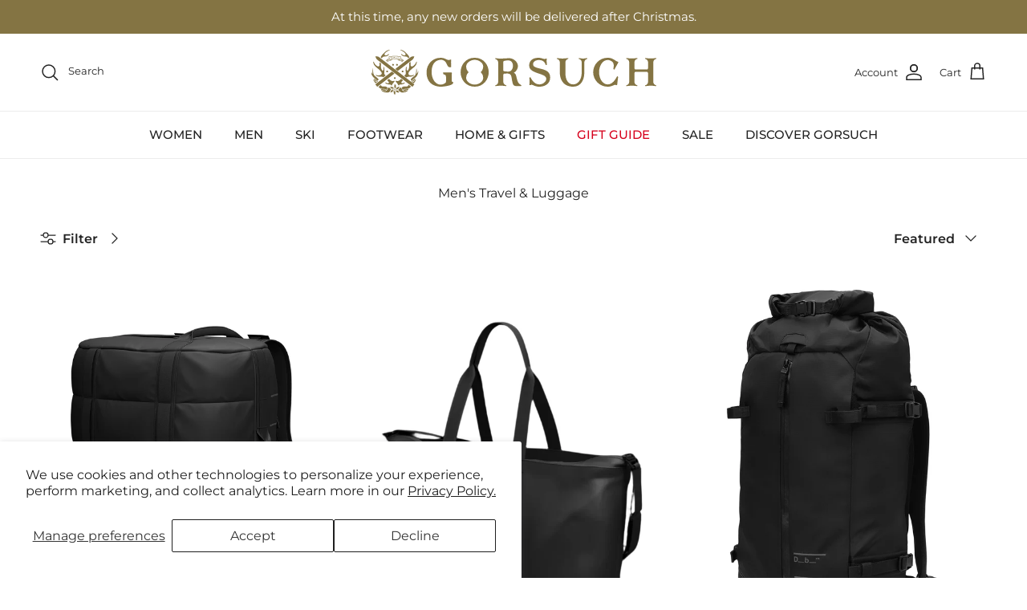

--- FILE ---
content_type: text/html; charset=utf-8
request_url: https://www.gorsuch.com/collections/mens-travel-luggage?page=2
body_size: 40715
content:
<!doctype html>
<html class="no-js" lang="en" dir="ltr">
<head><meta charset="utf-8">
<meta name="viewport" content="width=device-width,initial-scale=1">
<title>Men&#39;s Travel &amp; Luggage &ndash; Page 2 &ndash; Gorsuch</title><link rel="canonical" href="https://www.gorsuch.com/collections/mens-travel-luggage?page=2"><link rel="icon" href="//www.gorsuch.com/cdn/shop/files/favicon.png?crop=center&height=48&v=1691603426&width=48" type="image/png">
  <link rel="apple-touch-icon" href="//www.gorsuch.com/cdn/shop/files/favicon.png?crop=center&height=180&v=1691603426&width=180"><meta name="description" content="Men&#39;s Travel &amp;amp; Luggage"><meta property="og:site_name" content="Gorsuch">
<meta property="og:url" content="https://www.gorsuch.com/collections/mens-travel-luggage?page=2">
<meta property="og:title" content="Men&#39;s Travel &amp; Luggage">
<meta property="og:type" content="product.group">
<meta property="og:description" content="Men&#39;s Travel &amp;amp; Luggage"><meta property="og:image" content="http://www.gorsuch.com/cdn/shop/files/gorsuch-logo-social-sharing-550_50b80a27-6b4b-4392-848e-71862237455d.png?crop=center&height=1200&v=1689792777&width=1200">
  <meta property="og:image:secure_url" content="https://www.gorsuch.com/cdn/shop/files/gorsuch-logo-social-sharing-550_50b80a27-6b4b-4392-848e-71862237455d.png?crop=center&height=1200&v=1689792777&width=1200">
  <meta property="og:image:width" content="550">
  <meta property="og:image:height" content="113"><meta name="twitter:card" content="summary_large_image">
<meta name="twitter:title" content="Men&#39;s Travel &amp; Luggage">
<meta name="twitter:description" content="Men&#39;s Travel &amp;amp; Luggage">
<style>@font-face {
  font-family: Montserrat;
  font-weight: 400;
  font-style: normal;
  font-display: fallback;
  src: url("//www.gorsuch.com/cdn/fonts/montserrat/montserrat_n4.81949fa0ac9fd2021e16436151e8eaa539321637.woff2") format("woff2"),
       url("//www.gorsuch.com/cdn/fonts/montserrat/montserrat_n4.a6c632ca7b62da89c3594789ba828388aac693fe.woff") format("woff");
}
@font-face {
  font-family: Montserrat;
  font-weight: 700;
  font-style: normal;
  font-display: fallback;
  src: url("//www.gorsuch.com/cdn/fonts/montserrat/montserrat_n7.3c434e22befd5c18a6b4afadb1e3d77c128c7939.woff2") format("woff2"),
       url("//www.gorsuch.com/cdn/fonts/montserrat/montserrat_n7.5d9fa6e2cae713c8fb539a9876489d86207fe957.woff") format("woff");
}
@font-face {
  font-family: Montserrat;
  font-weight: 500;
  font-style: normal;
  font-display: fallback;
  src: url("//www.gorsuch.com/cdn/fonts/montserrat/montserrat_n5.07ef3781d9c78c8b93c98419da7ad4fbeebb6635.woff2") format("woff2"),
       url("//www.gorsuch.com/cdn/fonts/montserrat/montserrat_n5.adf9b4bd8b0e4f55a0b203cdd84512667e0d5e4d.woff") format("woff");
}
@font-face {
  font-family: Montserrat;
  font-weight: 400;
  font-style: italic;
  font-display: fallback;
  src: url("//www.gorsuch.com/cdn/fonts/montserrat/montserrat_i4.5a4ea298b4789e064f62a29aafc18d41f09ae59b.woff2") format("woff2"),
       url("//www.gorsuch.com/cdn/fonts/montserrat/montserrat_i4.072b5869c5e0ed5b9d2021e4c2af132e16681ad2.woff") format("woff");
}
@font-face {
  font-family: Montserrat;
  font-weight: 700;
  font-style: italic;
  font-display: fallback;
  src: url("//www.gorsuch.com/cdn/fonts/montserrat/montserrat_i7.a0d4a463df4f146567d871890ffb3c80408e7732.woff2") format("woff2"),
       url("//www.gorsuch.com/cdn/fonts/montserrat/montserrat_i7.f6ec9f2a0681acc6f8152c40921d2a4d2e1a2c78.woff") format("woff");
}
@font-face {
  font-family: Montserrat;
  font-weight: 200;
  font-style: normal;
  font-display: fallback;
  src: url("//www.gorsuch.com/cdn/fonts/montserrat/montserrat_n2.6158a4b6474a580592572fe30f04d0efe5adcbe8.woff2") format("woff2"),
       url("//www.gorsuch.com/cdn/fonts/montserrat/montserrat_n2.e4b01871223c147c2b91e7b86462152be4d7b524.woff") format("woff");
}
@font-face {
  font-family: Jost;
  font-weight: 700;
  font-style: normal;
  font-display: fallback;
  src: url("//www.gorsuch.com/cdn/fonts/jost/jost_n7.921dc18c13fa0b0c94c5e2517ffe06139c3615a3.woff2") format("woff2"),
       url("//www.gorsuch.com/cdn/fonts/jost/jost_n7.cbfc16c98c1e195f46c536e775e4e959c5f2f22b.woff") format("woff");
}
@font-face {
  font-family: Montserrat;
  font-weight: 500;
  font-style: normal;
  font-display: fallback;
  src: url("//www.gorsuch.com/cdn/fonts/montserrat/montserrat_n5.07ef3781d9c78c8b93c98419da7ad4fbeebb6635.woff2") format("woff2"),
       url("//www.gorsuch.com/cdn/fonts/montserrat/montserrat_n5.adf9b4bd8b0e4f55a0b203cdd84512667e0d5e4d.woff") format("woff");
}
@font-face {
  font-family: Montserrat;
  font-weight: 600;
  font-style: normal;
  font-display: fallback;
  src: url("//www.gorsuch.com/cdn/fonts/montserrat/montserrat_n6.1326b3e84230700ef15b3a29fb520639977513e0.woff2") format("woff2"),
       url("//www.gorsuch.com/cdn/fonts/montserrat/montserrat_n6.652f051080eb14192330daceed8cd53dfdc5ead9.woff") format("woff");
}
:root {
  --page-container-width:          1600px;
  --reading-container-width:       720px;
  --divider-opacity:               0.14;
  --gutter-large:                  30px;
  --gutter-desktop:                20px;
  --gutter-mobile:                 16px;
  --section-padding:               50px;
  --larger-section-padding:        80px;
  --larger-section-padding-mobile: 60px;
  --largest-section-padding:       110px;
  --aos-animate-duration:          0.6s;

  --base-font-family:              Montserrat, sans-serif;
  --base-font-weight:              400;
  --base-font-style:               normal;
  --heading-font-family:           Montserrat, sans-serif;
  --heading-font-weight:           200;
  --heading-font-style:            normal;
  --heading-font-letter-spacing:   -0.04em;
  --logo-font-family:              Jost, sans-serif;
  --logo-font-weight:              700;
  --logo-font-style:               normal;
  --nav-font-family:               Montserrat, sans-serif;
  --nav-font-weight:               500;
  --nav-font-style:                normal;

  --base-text-size:16px;
  --base-line-height:              1.6;
  --input-text-size:16px;
  --smaller-text-size-1:13px;
  --smaller-text-size-2:14px;
  --smaller-text-size-3:13px;
  --smaller-text-size-4:12px;
  --larger-text-size:36px;
  --super-large-text-size:63px;
  --super-large-mobile-text-size:29px;
  --larger-mobile-text-size:29px;
  --logo-text-size:24px;--btn-letter-spacing: 0.08em;
    --btn-text-transform: uppercase;
    --button-text-size: 14px;
    --quickbuy-button-text-size: 13;
    --small-feature-link-font-size: 0.75em;
    --input-btn-padding-top: 1.2em;
    --input-btn-padding-bottom: 1.2em;--heading-text-transform:none;
  --nav-text-size:                      16px;
  --mobile-menu-font-weight:            inherit;

  --body-bg-color:                      255 255 255;
  --bg-color:                           255 255 255;
  --body-text-color:                    35 35 35;
  --text-color:                         35 35 35;

  --header-text-col:                    #232323;--header-text-hover-col:             var(--main-nav-link-hover-col);--header-bg-col:                     #ffffff;
  --heading-color:                     35 35 35;
  --body-heading-color:                35 35 35;
  --heading-divider-col:               #ececec;

  --logo-col:                          #232323;
  --main-nav-bg:                       #ffffff;
  --main-nav-link-col:                 #232323;
  --main-nav-link-hover-col:           #5c5c5c;
  --main-nav-link-featured-col:        #d6001c;

  --link-color:                        35 35 35;
  --body-link-color:                   35 35 35;

  --btn-bg-color:                        132 116 67;
  --btn-bg-hover-color:                  35 35 35;
  --btn-border-color:                    132 116 67;
  --btn-border-hover-color:              35 35 35;
  --btn-text-color:                      255 255 255;
  --btn-text-hover-color:                255 255 255;--btn-alt-bg-color:                    132 116 67;
  --btn-alt-text-color:                  255 255 255;
  --btn-alt-border-color:                132 116 67;
  --btn-alt-border-hover-color:          132 116 67;--btn-ter-bg-color:                    235 235 235;
  --btn-ter-text-color:                  0 0 0;
  --btn-ter-bg-hover-color:              132 116 67;
  --btn-ter-text-hover-color:            255 255 255;--btn-border-radius: 0;
    --btn-inspired-border-radius: 0;--color-scheme-default:                             #ffffff;
  --color-scheme-default-color:                       255 255 255;
  --color-scheme-default-text-color:                  35 35 35;
  --color-scheme-default-head-color:                  35 35 35;
  --color-scheme-default-link-color:                  35 35 35;
  --color-scheme-default-btn-text-color:              255 255 255;
  --color-scheme-default-btn-text-hover-color:        255 255 255;
  --color-scheme-default-btn-bg-color:                132 116 67;
  --color-scheme-default-btn-bg-hover-color:          35 35 35;
  --color-scheme-default-btn-border-color:            132 116 67;
  --color-scheme-default-btn-border-hover-color:      35 35 35;
  --color-scheme-default-btn-alt-text-color:          255 255 255;
  --color-scheme-default-btn-alt-bg-color:            132 116 67;
  --color-scheme-default-btn-alt-border-color:        132 116 67;
  --color-scheme-default-btn-alt-border-hover-color:  132 116 67;

  --color-scheme-1:                             #f7f7f7;
  --color-scheme-1-color:                       247 247 247;
  --color-scheme-1-text-color:                  35 35 35;
  --color-scheme-1-head-color:                  35 35 35;
  --color-scheme-1-link-color:                  35 35 35;
  --color-scheme-1-btn-text-color:              255 255 255;
  --color-scheme-1-btn-text-hover-color:        255 255 255;
  --color-scheme-1-btn-bg-color:                132 116 67;
  --color-scheme-1-btn-bg-hover-color:          35 35 35;
  --color-scheme-1-btn-border-color:            132 116 67;
  --color-scheme-1-btn-border-hover-color:      35 35 35;
  --color-scheme-1-btn-alt-text-color:          255 255 255;
  --color-scheme-1-btn-alt-bg-color:            132 116 67;
  --color-scheme-1-btn-alt-border-color:        255 255 255;
  --color-scheme-1-btn-alt-border-hover-color:  255 255 255;

  --color-scheme-2:                             #efefef;
  --color-scheme-2-color:                       239 239 239;
  --color-scheme-2-text-color:                  35 35 35;
  --color-scheme-2-head-color:                  35 35 35;
  --color-scheme-2-link-color:                  132 116 67;
  --color-scheme-2-btn-text-color:              255 255 255;
  --color-scheme-2-btn-text-hover-color:        255 255 255;
  --color-scheme-2-btn-bg-color:                132 116 67;
  --color-scheme-2-btn-bg-hover-color:          35 35 35;
  --color-scheme-2-btn-border-color:            132 116 67;
  --color-scheme-2-btn-border-hover-color:      35 35 35;
  --color-scheme-2-btn-alt-text-color:          255 255 255;
  --color-scheme-2-btn-alt-bg-color:            132 116 67;
  --color-scheme-2-btn-alt-border-color:        255 255 255;
  --color-scheme-2-btn-alt-border-hover-color:  255 255 255;

  /* Shop Pay payment terms */
  --payment-terms-background-color:    #ffffff;--quickbuy-bg: 247 247 247;--body-input-background-color:       rgb(var(--body-bg-color));
  --input-background-color:            rgb(var(--body-bg-color));
  --body-input-text-color:             var(--body-text-color);
  --input-text-color:                  var(--body-text-color);
  --body-input-border-color:           rgb(200, 200, 200);
  --input-border-color:                rgb(200, 200, 200);
  --input-border-color-hover:          rgb(134, 134, 134);
  --input-border-color-active:         rgb(35, 35, 35);

  --swatch-cross-svg:                  url("data:image/svg+xml,%3Csvg xmlns='http://www.w3.org/2000/svg' width='240' height='240' viewBox='0 0 24 24' fill='none' stroke='rgb(200, 200, 200)' stroke-width='0.09' preserveAspectRatio='none' %3E%3Cline x1='24' y1='0' x2='0' y2='24'%3E%3C/line%3E%3C/svg%3E");
  --swatch-cross-hover:                url("data:image/svg+xml,%3Csvg xmlns='http://www.w3.org/2000/svg' width='240' height='240' viewBox='0 0 24 24' fill='none' stroke='rgb(134, 134, 134)' stroke-width='0.09' preserveAspectRatio='none' %3E%3Cline x1='24' y1='0' x2='0' y2='24'%3E%3C/line%3E%3C/svg%3E");
  --swatch-cross-active:               url("data:image/svg+xml,%3Csvg xmlns='http://www.w3.org/2000/svg' width='240' height='240' viewBox='0 0 24 24' fill='none' stroke='rgb(35, 35, 35)' stroke-width='0.09' preserveAspectRatio='none' %3E%3Cline x1='24' y1='0' x2='0' y2='24'%3E%3C/line%3E%3C/svg%3E");

  --footer-divider-col:                #ececec;
  --footer-text-col:                   34 34 34;
  --footer-heading-col:                34 34 34;
  --footer-bg-col:                     250 248 239;--product-label-overlay-justify: flex-start;--product-label-overlay-align: flex-end;--product-label-overlay-reduction-text:   #232323;
  --product-label-overlay-reduction-bg:     #efefef;
  --product-label-overlay-reduction-text-weight: inherit;
  --product-label-overlay-stock-text:       #232323;
  --product-label-overlay-stock-bg:         #efefef;
  --product-label-overlay-new-text:         #232323;
  --product-label-overlay-new-bg:           #efefef;
  --product-label-overlay-meta-text:        #232323;
  --product-label-overlay-meta-bg:          #efefef;
  --product-label-sale-text:                #847443;
  --product-label-sold-text:                #5c5c5c;
  --product-label-preorder-text:            #847443;

  --product-block-crop-align:               center;

  
  --product-block-price-align:              flex-start;
  --product-block-price-item-margin-start:  initial;
  --product-block-price-item-margin-end:    .5rem;
  

  

  --collection-block-image-position:   center center;

  --swatch-picker-image-size:          40px;
  --swatch-crop-align:                 center center;

  --image-overlay-text-color:          255 255 255;--image-overlay-bg:                  rgba(0, 0, 0, 0.24);
  --image-overlay-shadow-start:        rgb(0 0 0 / 0.32);
  --image-overlay-box-opacity:         0.88;--product-inventory-ok-box-color:            rgba(0,0,0,0);
  --product-inventory-ok-text-color:           #232323;
  --product-inventory-ok-icon-box-fill-color:  none;
  --product-inventory-low-box-color:           rgba(0,0,0,0);
  --product-inventory-low-text-color:          #232323;
  --product-inventory-low-icon-box-fill-color: none;
  --product-inventory-low-text-color-channels: 35, 35, 35;
  --product-inventory-ok-text-color-channels:  35, 35, 35;

  --rating-star-color: 35 35 35;--overlay-align-left: start;
    --overlay-align-right: end;}html[dir=rtl] {
  --overlay-right-text-m-left: 0;
  --overlay-right-text-m-right: auto;
  --overlay-left-shadow-left-left: 15%;
  --overlay-left-shadow-left-right: -50%;
  --overlay-left-shadow-right-left: -85%;
  --overlay-left-shadow-right-right: 0;
}.image-overlay--bg-box .text-overlay .text-overlay__text {
    --image-overlay-box-bg: 255 255 255;
    --heading-color: var(--body-heading-color);
    --text-color: var(--body-text-color);
    --link-color: var(--body-link-color);
  }::selection {
    background: rgb(var(--body-heading-color));
    color: rgb(var(--body-bg-color));
  }
  ::-moz-selection {
    background: rgb(var(--body-heading-color));
    color: rgb(var(--body-bg-color));
  }.use-color-scheme--default {
  --product-label-sale-text:           #847443;
  --product-label-sold-text:           #5c5c5c;
  --product-label-preorder-text:       #847443;
  --input-background-color:            rgb(var(--body-bg-color));
  --input-text-color:                  var(--body-input-text-color);
  --input-border-color:                rgb(200, 200, 200);
  --input-border-color-hover:          rgb(134, 134, 134);
  --input-border-color-active:         rgb(35, 35, 35);
}.use-color-scheme--1 {
  --product-label-sale-text:           currentColor;
  --product-label-sold-text:           currentColor;
  --product-label-preorder-text:       currentColor;
  --input-background-color:            transparent;
  --input-text-color:                  35 35 35;
  --input-border-color:                rgb(183, 183, 183);
  --input-border-color-hover:          rgb(130, 130, 130);
  --input-border-color-active:         rgb(35, 35, 35);
}</style>

  <link href="//www.gorsuch.com/cdn/shop/t/247/assets/main.css?v=114285381540553849781764186177" rel="stylesheet" type="text/css" media="all" />
<link rel="preload" as="font" href="//www.gorsuch.com/cdn/fonts/montserrat/montserrat_n4.81949fa0ac9fd2021e16436151e8eaa539321637.woff2" type="font/woff2" crossorigin><link rel="preload" as="font" href="//www.gorsuch.com/cdn/fonts/montserrat/montserrat_n2.6158a4b6474a580592572fe30f04d0efe5adcbe8.woff2" type="font/woff2" crossorigin><script>
    document.documentElement.className = document.documentElement.className.replace('no-js', 'js');

    window.theme = {
      info: {
        name: 'Symmetry',
        version: '8.0.0'
      },
      device: {
        hasTouch: window.matchMedia('(any-pointer: coarse)').matches,
        hasHover: window.matchMedia('(hover: hover)').matches
      },
      mediaQueries: {
        md: '(min-width: 768px)',
        productMediaCarouselBreak: '(min-width: 1041px)'
      },
      routes: {
        base: 'https://www.gorsuch.com',
        cart: '/cart',
        cartAdd: '/cart/add.js',
        cartUpdate: '/cart/update.js',
        predictiveSearch: '/search/suggest'
      },
      strings: {
        cartTermsConfirmation: "You must agree to the terms and conditions before continuing.",
        cartItemsQuantityError: "You can only add [QUANTITY] of this item to your cart.",
        generalSearchViewAll: "View all search results",
        addToCart: "Add to cart",
        preorder: "Pre-order",
        noStock: "Sold out",
        noVariant: "Unavailable",
        productsProductChooseA: "Choose a",
        generalSearchPages: "Pages",
        generalSearchNoResultsWithoutTerms: "Sorry, we couldnʼt find any results",
        shippingCalculator: {
          singleRate: "There is one shipping rate for this destination:",
          multipleRates: "There are multiple shipping rates for this destination:",
          noRates: "We do not ship to this destination."
        },
        regularPrice: "Regular price",
        salePrice: "Sale price"
      },
      settings: {
        moneyWithCurrencyFormat: "${{amount}} USD",
        cartType: "drawer",
        afterAddToCart: "drawer",
        quickbuyStyle: "button",
        externalLinksNewTab: true,
        internalLinksSmoothScroll: true
      }
    }

    theme.inlineNavigationCheck = function() {
      var pageHeader = document.querySelector('.pageheader'),
          inlineNavContainer = pageHeader.querySelector('.logo-area__left__inner'),
          inlineNav = inlineNavContainer.querySelector('.navigation--left');
      if (inlineNav && getComputedStyle(inlineNav).display != 'none') {
        var inlineMenuCentered = document.querySelector('.pageheader--layout-inline-menu-center'),
            logoContainer = document.querySelector('.logo-area__middle__inner');
        if(inlineMenuCentered) {
          var rightWidth = document.querySelector('.logo-area__right__inner').clientWidth,
              middleWidth = logoContainer.clientWidth,
              logoArea = document.querySelector('.logo-area'),
              computedLogoAreaStyle = getComputedStyle(logoArea),
              logoAreaInnerWidth = logoArea.clientWidth - Math.ceil(parseFloat(computedLogoAreaStyle.paddingLeft)) - Math.ceil(parseFloat(computedLogoAreaStyle.paddingRight)),
              availableNavWidth = logoAreaInnerWidth - Math.max(rightWidth, middleWidth) * 2 - 40;
          inlineNavContainer.style.maxWidth = availableNavWidth + 'px';
        }

        var firstInlineNavLink = inlineNav.querySelector('.navigation__item:first-child'),
            lastInlineNavLink = inlineNav.querySelector('.navigation__item:last-child');
        if (lastInlineNavLink) {
          var inlineNavWidth = null;
          if(document.querySelector('html[dir=rtl]')) {
            inlineNavWidth = firstInlineNavLink.offsetLeft - lastInlineNavLink.offsetLeft + firstInlineNavLink.offsetWidth;
          } else {
            inlineNavWidth = lastInlineNavLink.offsetLeft - firstInlineNavLink.offsetLeft + lastInlineNavLink.offsetWidth;
          }
          if (inlineNavContainer.offsetWidth >= inlineNavWidth) {
            pageHeader.classList.add('pageheader--layout-inline-permitted');
            var tallLogo = logoContainer.clientHeight > lastInlineNavLink.clientHeight + 20;
            if (tallLogo) {
              inlineNav.classList.add('navigation--tight-underline');
            } else {
              inlineNav.classList.remove('navigation--tight-underline');
            }
          } else {
            pageHeader.classList.remove('pageheader--layout-inline-permitted');
          }
        }
      }
    };

    theme.setInitialHeaderHeightProperty = () => {
      const section = document.querySelector('.section-header');
      if (section) {
        document.documentElement.style.setProperty('--theme-header-height', Math.ceil(section.clientHeight) + 'px');
      }
    };
  </script>

  <script src="//www.gorsuch.com/cdn/shop/t/247/assets/main.js?v=94466562499610855361764186177" defer></script>
    <script src="//www.gorsuch.com/cdn/shop/t/247/assets/animate-on-scroll.js?v=15249566486942820451764186177" defer></script>
    <link href="//www.gorsuch.com/cdn/shop/t/247/assets/animate-on-scroll.css?v=135962721104954213331764186177" rel="stylesheet" type="text/css" media="all" />
  

  <script>window.performance && window.performance.mark && window.performance.mark('shopify.content_for_header.start');</script><meta name="google-site-verification" content="Qc0mKWtZzaUJ6TIrQ2GAZwykWh54hENI2WwGb_kXow4">
<meta name="facebook-domain-verification" content="61f2xymjvuddo8jag4y0t2ps280siv">
<meta id="shopify-digital-wallet" name="shopify-digital-wallet" content="/55694065843/digital_wallets/dialog">
<link rel="alternate" type="application/atom+xml" title="Feed" href="/collections/mens-travel-luggage.atom" />
<link rel="prev" href="/collections/mens-travel-luggage?page=1">
<link rel="alternate" type="application/json+oembed" href="https://www.gorsuch.com/collections/mens-travel-luggage.oembed?page=2">
<script async="async" src="/checkouts/internal/preloads.js?locale=en-US"></script>
<script id="shopify-features" type="application/json">{"accessToken":"0f7c4b0ffcb893df2a2625841edc2d56","betas":["rich-media-storefront-analytics"],"domain":"www.gorsuch.com","predictiveSearch":true,"shopId":55694065843,"locale":"en"}</script>
<script>var Shopify = Shopify || {};
Shopify.shop = "gorsuch.myshopify.com";
Shopify.locale = "en";
Shopify.currency = {"active":"USD","rate":"1.0"};
Shopify.country = "US";
Shopify.theme = {"name":"Production 112625","id":149795176627,"schema_name":"Symmetry","schema_version":"8.0.0","theme_store_id":568,"role":"main"};
Shopify.theme.handle = "null";
Shopify.theme.style = {"id":null,"handle":null};
Shopify.cdnHost = "www.gorsuch.com/cdn";
Shopify.routes = Shopify.routes || {};
Shopify.routes.root = "/";</script>
<script type="module">!function(o){(o.Shopify=o.Shopify||{}).modules=!0}(window);</script>
<script>!function(o){function n(){var o=[];function n(){o.push(Array.prototype.slice.apply(arguments))}return n.q=o,n}var t=o.Shopify=o.Shopify||{};t.loadFeatures=n(),t.autoloadFeatures=n()}(window);</script>
<script id="shop-js-analytics" type="application/json">{"pageType":"collection"}</script>
<script defer="defer" async type="module" src="//www.gorsuch.com/cdn/shopifycloud/shop-js/modules/v2/client.init-shop-cart-sync_DtuiiIyl.en.esm.js"></script>
<script defer="defer" async type="module" src="//www.gorsuch.com/cdn/shopifycloud/shop-js/modules/v2/chunk.common_CUHEfi5Q.esm.js"></script>
<script type="module">
  await import("//www.gorsuch.com/cdn/shopifycloud/shop-js/modules/v2/client.init-shop-cart-sync_DtuiiIyl.en.esm.js");
await import("//www.gorsuch.com/cdn/shopifycloud/shop-js/modules/v2/chunk.common_CUHEfi5Q.esm.js");

  window.Shopify.SignInWithShop?.initShopCartSync?.({"fedCMEnabled":true,"windoidEnabled":true});

</script>
<script>(function() {
  var isLoaded = false;
  function asyncLoad() {
    if (isLoaded) return;
    isLoaded = true;
    var urls = ["\/\/cdn.shopify.com\/proxy\/44f46b10fadc2c387534949bbdd28d3c2e94619655b1f941fc9c33a1998bbcca\/pdfflipbook.com\/script\/shopify\/?shop=gorsuch.myshopify.com\u0026sp-cache-control=cHVibGljLCBtYXgtYWdlPTkwMA","\/\/cdn.shopify.com\/proxy\/efc63349fa94d01d0de74634cd0b63b5a9a468b2950bdd3c8e6197db2fce90ee\/api.kount.com\/shopify\/js?m_id=101618\u0026shop=gorsuch.myshopify.com\u0026sp-cache-control=cHVibGljLCBtYXgtYWdlPTkwMA"];
    for (var i = 0; i < urls.length; i++) {
      var s = document.createElement('script');
      s.type = 'text/javascript';
      s.async = true;
      s.src = urls[i];
      var x = document.getElementsByTagName('script')[0];
      x.parentNode.insertBefore(s, x);
    }
  };
  if(window.attachEvent) {
    window.attachEvent('onload', asyncLoad);
  } else {
    window.addEventListener('load', asyncLoad, false);
  }
})();</script>
<script id="__st">var __st={"a":55694065843,"offset":-25200,"reqid":"045c5ae9-9ca4-45dc-9a4b-3ef3d2eeac63-1766539331","pageurl":"www.gorsuch.com\/collections\/mens-travel-luggage?page=2","u":"1083a40417f6","p":"collection","rtyp":"collection","rid":297109749939};</script>
<script>window.ShopifyPaypalV4VisibilityTracking = true;</script>
<script id="captcha-bootstrap">!function(){'use strict';const t='contact',e='account',n='new_comment',o=[[t,t],['blogs',n],['comments',n],[t,'customer']],c=[[e,'customer_login'],[e,'guest_login'],[e,'recover_customer_password'],[e,'create_customer']],r=t=>t.map((([t,e])=>`form[action*='/${t}']:not([data-nocaptcha='true']) input[name='form_type'][value='${e}']`)).join(','),a=t=>()=>t?[...document.querySelectorAll(t)].map((t=>t.form)):[];function s(){const t=[...o],e=r(t);return a(e)}const i='password',u='form_key',d=['recaptcha-v3-token','g-recaptcha-response','h-captcha-response',i],f=()=>{try{return window.sessionStorage}catch{return}},m='__shopify_v',_=t=>t.elements[u];function p(t,e,n=!1){try{const o=window.sessionStorage,c=JSON.parse(o.getItem(e)),{data:r}=function(t){const{data:e,action:n}=t;return t[m]||n?{data:e,action:n}:{data:t,action:n}}(c);for(const[e,n]of Object.entries(r))t.elements[e]&&(t.elements[e].value=n);n&&o.removeItem(e)}catch(o){console.error('form repopulation failed',{error:o})}}const l='form_type',E='cptcha';function T(t){t.dataset[E]=!0}const w=window,h=w.document,L='Shopify',v='ce_forms',y='captcha';let A=!1;((t,e)=>{const n=(g='f06e6c50-85a8-45c8-87d0-21a2b65856fe',I='https://cdn.shopify.com/shopifycloud/storefront-forms-hcaptcha/ce_storefront_forms_captcha_hcaptcha.v1.5.2.iife.js',D={infoText:'Protected by hCaptcha',privacyText:'Privacy',termsText:'Terms'},(t,e,n)=>{const o=w[L][v],c=o.bindForm;if(c)return c(t,g,e,D).then(n);var r;o.q.push([[t,g,e,D],n]),r=I,A||(h.body.append(Object.assign(h.createElement('script'),{id:'captcha-provider',async:!0,src:r})),A=!0)});var g,I,D;w[L]=w[L]||{},w[L][v]=w[L][v]||{},w[L][v].q=[],w[L][y]=w[L][y]||{},w[L][y].protect=function(t,e){n(t,void 0,e),T(t)},Object.freeze(w[L][y]),function(t,e,n,w,h,L){const[v,y,A,g]=function(t,e,n){const i=e?o:[],u=t?c:[],d=[...i,...u],f=r(d),m=r(i),_=r(d.filter((([t,e])=>n.includes(e))));return[a(f),a(m),a(_),s()]}(w,h,L),I=t=>{const e=t.target;return e instanceof HTMLFormElement?e:e&&e.form},D=t=>v().includes(t);t.addEventListener('submit',(t=>{const e=I(t);if(!e)return;const n=D(e)&&!e.dataset.hcaptchaBound&&!e.dataset.recaptchaBound,o=_(e),c=g().includes(e)&&(!o||!o.value);(n||c)&&t.preventDefault(),c&&!n&&(function(t){try{if(!f())return;!function(t){const e=f();if(!e)return;const n=_(t);if(!n)return;const o=n.value;o&&e.removeItem(o)}(t);const e=Array.from(Array(32),(()=>Math.random().toString(36)[2])).join('');!function(t,e){_(t)||t.append(Object.assign(document.createElement('input'),{type:'hidden',name:u})),t.elements[u].value=e}(t,e),function(t,e){const n=f();if(!n)return;const o=[...t.querySelectorAll(`input[type='${i}']`)].map((({name:t})=>t)),c=[...d,...o],r={};for(const[a,s]of new FormData(t).entries())c.includes(a)||(r[a]=s);n.setItem(e,JSON.stringify({[m]:1,action:t.action,data:r}))}(t,e)}catch(e){console.error('failed to persist form',e)}}(e),e.submit())}));const S=(t,e)=>{t&&!t.dataset[E]&&(n(t,e.some((e=>e===t))),T(t))};for(const o of['focusin','change'])t.addEventListener(o,(t=>{const e=I(t);D(e)&&S(e,y())}));const B=e.get('form_key'),M=e.get(l),P=B&&M;t.addEventListener('DOMContentLoaded',(()=>{const t=y();if(P)for(const e of t)e.elements[l].value===M&&p(e,B);[...new Set([...A(),...v().filter((t=>'true'===t.dataset.shopifyCaptcha))])].forEach((e=>S(e,t)))}))}(h,new URLSearchParams(w.location.search),n,t,e,['guest_login'])})(!0,!0)}();</script>
<script integrity="sha256-4kQ18oKyAcykRKYeNunJcIwy7WH5gtpwJnB7kiuLZ1E=" data-source-attribution="shopify.loadfeatures" defer="defer" src="//www.gorsuch.com/cdn/shopifycloud/storefront/assets/storefront/load_feature-a0a9edcb.js" crossorigin="anonymous"></script>
<script data-source-attribution="shopify.dynamic_checkout.dynamic.init">var Shopify=Shopify||{};Shopify.PaymentButton=Shopify.PaymentButton||{isStorefrontPortableWallets:!0,init:function(){window.Shopify.PaymentButton.init=function(){};var t=document.createElement("script");t.src="https://www.gorsuch.com/cdn/shopifycloud/portable-wallets/latest/portable-wallets.en.js",t.type="module",document.head.appendChild(t)}};
</script>
<script data-source-attribution="shopify.dynamic_checkout.buyer_consent">
  function portableWalletsHideBuyerConsent(e){var t=document.getElementById("shopify-buyer-consent"),n=document.getElementById("shopify-subscription-policy-button");t&&n&&(t.classList.add("hidden"),t.setAttribute("aria-hidden","true"),n.removeEventListener("click",e))}function portableWalletsShowBuyerConsent(e){var t=document.getElementById("shopify-buyer-consent"),n=document.getElementById("shopify-subscription-policy-button");t&&n&&(t.classList.remove("hidden"),t.removeAttribute("aria-hidden"),n.addEventListener("click",e))}window.Shopify?.PaymentButton&&(window.Shopify.PaymentButton.hideBuyerConsent=portableWalletsHideBuyerConsent,window.Shopify.PaymentButton.showBuyerConsent=portableWalletsShowBuyerConsent);
</script>
<script data-source-attribution="shopify.dynamic_checkout.cart.bootstrap">document.addEventListener("DOMContentLoaded",(function(){function t(){return document.querySelector("shopify-accelerated-checkout-cart, shopify-accelerated-checkout")}if(t())Shopify.PaymentButton.init();else{new MutationObserver((function(e,n){t()&&(Shopify.PaymentButton.init(),n.disconnect())})).observe(document.body,{childList:!0,subtree:!0})}}));
</script>
<script id='scb4127' type='text/javascript' async='' src='https://www.gorsuch.com/cdn/shopifycloud/privacy-banner/storefront-banner.js'></script><script id="sections-script" data-sections="footer" defer="defer" src="//www.gorsuch.com/cdn/shop/t/247/compiled_assets/scripts.js?55592"></script>
<script>window.performance && window.performance.mark && window.performance.mark('shopify.content_for_header.end');</script>
<!-- CC Custom Head Start --><!-- CC Custom Head End --><link rel="apple-touch-icon" href="favicon.png">

  <link rel="stylesheet" href="//www.gorsuch.com/cdn/shop/t/247/assets/component-five9.css?v=64389834556505207501764186177" media="print" onload="this.media='all'">
  <noscript><link href="//www.gorsuch.com/cdn/shop/t/247/assets/component-five9.css?v=64389834556505207501764186177" rel="stylesheet" type="text/css" media="all" /></noscript>
  <script src='https://app.five9.com/consoles/SocialWidget/five9-social-widget.min.js'></script>
<!-- BEGIN app block: shopify://apps/wrapped/blocks/app-embed/1714fc7d-e525-4a14-8c3e-1b6ed95734c5 --><script type="module" src="https://cdn.shopify.com/storefront/web-components.js"></script>
<!-- BEGIN app snippet: app-embed.settings --><script type="text/javascript">
  window.Wrapped = { ...window.Wrapped };
  window.Wrapped.options = {"product":{"settings":{"optionMode":"advanced","visibilityTag":"wrapped:disabled","giftMessage":false,"giftMessageMaxChars":255,"giftSender":false,"giftReceiver":false,"giftMessageRequired":false,"giftSenderRequired":false,"giftReceiverRequired":false,"giftMessageEmoji":true,"giftSenderEmoji":true,"giftReceiverEmoji":true,"giftOptionLabels":{"primary":"Select a wrap option"},"giftCheckboxLabels":{"primary":"Gift wrap this item?"},"giftMessageLabels":{"primary":"Add a personalized message to your order"},"giftMessagePlaceholderLabels":{"primary":"Write your message here..."},"giftSenderLabels":{"primary":"Sender:"},"giftSenderPlaceholderLabels":{"primary":"Sender name"},"giftReceiverLabels":{"primary":"Recipient:"},"giftReceiverPlaceholderLabels":{"primary":"Receiver name"},"saveLabels":{"primary":"Save"},"removeLabels":{"primary":"Remove"},"unavailableLabels":{"primary":"Unavailable"},"visibilityHelperLabels":{"primary":"Unavailable for one or more items in your cart"},"requiredFieldLabels":{"primary":"Please fill out this field."},"emojiFieldLabels":{"primary":"Emoji characters are not permitted."},"ordersLimitReached":false,"multipleGiftVariants":true},"datafields":{"checkbox":"Gift Wrap","message":"Gift Message","sender":"Gift Sender","receiver":"Gift Receiver","variant":"Gift Option"},"product":{"handle":"gift-wrap","image":"https:\/\/cdn.shopify.com\/s\/files\/1\/0556\/9406\/5843\/files\/Gift-Wrap_1500x2000_e7680d6a-92b9-4d51-a3df-49b590de4ba7_600x600.jpg?v=1702571967","priceMode":"quantity","hiddenInventory":false,"hiddenVisibility":false,"variantPricingPaid":true,"variantPricingFree":true,"bundles":true,"id":7364981784755,"gid":"gid:\/\/shopify\/Product\/7364981784755","variants":[{"availableForSale":true,"title":"Renie's Tree","price":10.0,"id":44206183940275,"imageSrc":"https:\/\/cdn.shopify.com\/s\/files\/1\/0556\/9406\/5843\/files\/GIFTWRAP_RENIETREE_RED_2025_400x400.jpg?v=1754580772","boxItemLimit":null,"boxWeightLimit":null},{"availableForSale":true,"title":"Red Ribbon","price":10.0,"id":44878951547059,"imageSrc":"https:\/\/cdn.shopify.com\/s\/files\/1\/0556\/9406\/5843\/files\/GIFTWRAP_WHITE_RED_2025_400x400.jpg?v=1754580772","boxItemLimit":null,"boxWeightLimit":null},{"availableForSale":true,"title":"Green Ribbon","price":10.0,"id":42366631477427,"imageSrc":"https:\/\/cdn.shopify.com\/s\/files\/1\/0556\/9406\/5843\/files\/GIFTWRAP_WHITE_GREEN_2025_400x400.jpg?v=1754580772","boxItemLimit":"2","boxWeightLimit":"3.0"},{"availableForSale":true,"title":"Red Edelweiss","price":10.0,"id":42336841367731,"imageSrc":"https:\/\/cdn.shopify.com\/s\/files\/1\/0556\/9406\/5843\/files\/GIFTWRAP_EDELWEISS_RED_2025_400x400.jpg?v=1754580772","boxItemLimit":"2","boxWeightLimit":"3.0"},{"availableForSale":true,"title":"Green Edelweiss","price":10.0,"id":42366631444659,"imageSrc":"https:\/\/cdn.shopify.com\/s\/files\/1\/0556\/9406\/5843\/files\/GIFTWRAP_EDELWEISS_GREEN_2025_400x400.jpg?v=1754580772","boxItemLimit":"2","boxWeightLimit":"3.0"},{"availableForSale":true,"title":"Blue Edelweiss","price":10.0,"id":42366631411891,"imageSrc":"https:\/\/cdn.shopify.com\/s\/files\/1\/0556\/9406\/5843\/files\/GIFTWRAP_EDELWEISS_BLUE_2025_400x400.jpg?v=1754580772","boxItemLimit":"2","boxWeightLimit":"3.0"}]},"blocks":[]}};
  window.Wrapped.settings = {"activated":true,"debug":true,"scripts":"\/*\ndocument.addEventListener('DOMContentLoaded', (event) =\u003e {  \n  window.Wrapped.giftOptions?.forEach((option) =\u003e {\n    const drawerItems = document.querySelectorAll(`div.drawer-cart__list__item[data-key*=\"${option.id}\"]`)\n\n    drawerItems?.forEach((item) =\u003e {\n      item.dataset.productId = 7364981784755\n    })\n  })\n})\n*\/","styles":".cart-item__details [data-controller=\"wrapped-item\"] {\n  margin-bottom: 2em;\n}\n\n\/* cart page *\/\ntr[data-product-id=\"7364981784755\"] cart-remove-button {\n  pointer-events: none;\n  opacity: 0;\n}\n\n\ntr[data-product-id=\"7364981784755\"] select-dropdown {\n  pointer-events: none;\n}\ntr[data-product-id=\"7364981784755\"] select-dropdown .dropdown__trigger {\n  background: none;\n  border: none;\n  pointer-events: none;\n}\n\n\/* cart drawer *\/\ndiv[data-product-id=\"7364981784755\"] button {\n  pointer-events: none;\n  opacity: 0;\n}\n\n\ndiv[data-product-id=\"7364981784755\"] select-dropdown {\n  pointer-events: none;\n}\ndiv[data-product-id=\"7364981784755\"] select-dropdown .dropdown__trigger {\n  background: none;\n  border: none;\n  pointer-events: none;\n}","skipFetchInterceptor":false,"skipXhrInterceptor":false,"token":"c7cab4d3560de0e7371f5b256bb07fb3"};
  window.Wrapped.settings.block = {"extension_background_primary_color":"#ffffff","extension_background_secondary_color":"#f3f3f3","extension_border_color":"#000000","border_width":1,"border_radius":6,"spacing_scale":"--wrapped-spacing-scale-base","hover_style":"--wrapped-hover-style-light","font_color":"#000000","font_secondary_color":"#333333","font_scale":100,"form_element_text_color":"#333333","background_color":"#ffffff","border_color":"#000000","checkbox_radio_color":"rgba(0,0,0,0)","primary_button_text":"#ffffff","primary_button_surface":"#000000","primary_button_border":"rgba(0,0,0,0)","secondary_button_text":"#333333","secondary_button_surface":"#0000000f","secondary_button_border":"rgba(0,0,0,0)","media_fit":"fill","gift_thumbnail_size":75,"gift_thumbnail_position":"--wrapped-thumbnail-position-start"};
  window.Wrapped.settings.market = null;

  if (window.Wrapped.settings.debug) {
    const logStyle = 'background-color:black;color:#ffc863;font-size:12px;font-weight:400;padding:12px;border-radius:10px;'
    console.log('%c Gift options by Wrapped | Learn more at https://apps.shopify.com/wrapped', logStyle)
    console.debug('[wrapped:booting]', window.Wrapped)
  }
</script>
<!-- END app snippet --><!-- BEGIN app snippet: app-embed.styles -->
<style type="text/css">
:root {
  --wrapped-background-color: #ffffff;

  --wrapped-extension-background-primary-color: #ffffff;
  --wrapped-extension-background-secondary-color: #f3f3f3;

  --wrapped-extension-border-color: #000000;

  --wrapped-border-color: #000000;
  
  
    --wrapped-border-radius: min(6px, 24px);
  
  --wrapped-border-width: 1px;

  --wrapped-checkbox-accent-color: rgba(0,0,0,0);

  --wrapped-checkbox--label-left: flex-start;
  --wrapped-checkbox--label-center: center;
  --wrapped-checkbox--label-right: flex-end;

  --wrapped-default-padding: 0.5em;
  --wrapped-container-padding: 0.5em;

  --wrapped-font-color: #000000;
  --wrapped-font-size-default: 16px;
  --wrapped-font-scale: 1.0;

  --wrapped-font-size: calc(var(--wrapped-font-size-default) * var(--wrapped-font-scale));
  --wrapped-font-size-small: calc(var(--wrapped-font-size) * 0.8);
  --wrapped-font-size-smaller: calc(var(--wrapped-font-size) * 0.7);
  --wrapped-font-size-smallest: calc(var(--wrapped-font-size) * 0.65);

  --wrapped-component-bottom-padding: 0.5em;

  --wrapped-feature-max-height: 500px;

  --wrapped-textarea-min-height: 80px;

  --wrapped-thumbnail-position-start: -1;
  --wrapped-thumbnail-position-end: 2;
  --wrapped-thumbnail-position: var(--wrapped-thumbnail-position-start, -1);
  --wrapped-thumbnail-size: clamp(40px, 75px, 200px);

  --wrapped-extension-margin-block-start: 1em;
  --wrapped-extension-margin-block-end: 2em;

  --wrapped-unavailable-gift-variant-opacity: 0.4;
}


wrapped-extension {
  background-color: var(--wrapped-extension-background-primary-color) !important;
  border: 1px solid var(--wrapped-extension-border-color) !important;
  border-radius: var(--wrapped-border-radius) !important;
  display: block;
  color: var(--wrapped-font-color) !important;
  font-size: var(--wrapped-font-size) !important;
  height: fit-content !important;
  margin-block-start: var(--wrapped-extension-margin-block-start) !important;
  margin-block-end: var(--wrapped-extension-margin-block-end) !important;
  min-width: unset !important;
  max-width: 640px !important;
  overflow: hidden !important;
  padding: unset !important;
  width: unset !important;

  &:has([part="provider"][gift-variants-unavailable="true"]) {
    display: none !important;
  }
  &:has([part="provider"][is-filtered="true"]) {
    display: none !important;
  }
  &:has([part="provider"][is-gift-option="true"]) {
    display: none !important;
  }
  &:has([part="provider"][is-hidden="true"]) {
    border: none !important;
    display: none !important;
  }

  &:has(wrapped-cart-list-provider) {
    margin-left: auto !important;
    margin-right: 0 !important;
  }

  &[target-group="drawer"]:has(wrapped-cart-list-provider) {
    max-width: unset !important;
    margin-left: unset !important;
    margin-right: unset !important;
    margin-block-end: calc(var(--wrapped-extension-margin-block-end) * 0.5) !important;
  }
}

wrapped-extension * {
  font-size: inherit;
  font-family: inherit;
  color: inherit;
  letter-spacing: normal !important;
  line-height: normal !important;
  text-transform: unset !important;
  visibility: inherit !important;

  & input[type=text]::-webkit-input-placeholder, textarea::-webkit-input-placeholder, select::-webkit-input-placeholder {
    color: revert !important;
    opacity: revert !important;
  }
}

wrapped-extension [part="provider"] {
  display: flex;
  flex-direction: column;

  & [part="feature"][enabled="false"] {
    display: none;
    opacity: 0;
    visibility: hidden;
  }

  &[is-checked="true"] {
    &:has([enabled="true"]:not([singular="true"]):not([feature="checkbox"])) {
      & [feature="checkbox"] {
        border-bottom: 1px solid var(--wrapped-extension-border-color);
      }
    }

    & [part="feature"] {
      opacity: 1;
      max-height: var(--wrapped-feature-max-height);
      visibility: visible;
    }
  }

  &[hidden-checkbox="true"] {
    & [part="feature"] {
      opacity: 1;
      max-height: var(--wrapped-feature-max-height);
      visibility: visible;
    }

    & [feature="checkbox"] {
      display: none;
      opacity: 0;
      visibility: hidden;
    }

    
    &[is-checked="false"][has-gift-variants="true"] {
      & [feature="message"], [feature="sender-receiver"] {
        & input, textarea, span {
          pointer-events: none !important;
          cursor: none;
          opacity: 0.5;
        }
      }
    }
  }

  
  &[limited="true"] {
    cursor: none !important;
    pointer-events: none !important;
    opacity: 0.6 !important;

    & [part="container"] {
      & label {
        pointer-events: none !important;
      }
    }
  }

  
  &[saving="true"] {
    & [part="container"] {
      & label {
        pointer-events: none !important;

        & input[type="checkbox"], input[type="radio"], span {
          opacity: 0.7 !important;
          transition: opacity 300ms cubic-bezier(0.25, 0.1, 0.25, 1);
        }
      }

      & select {
        pointer-events: none !important;
        opacity: 0.7 !important;
        outline: none;
      }
    }
  }
}


wrapped-extension [part="feature"]:not([feature="checkbox"]) {
  background-color: var(--wrapped-extension-background-secondary-color);
  max-height: 0;
  opacity: 0;
  visibility: hidden;
  transition: padding-top 0.2s, opacity 0.2s, visibility 0.2s, max-height 0.2s cubic-bezier(0.42, 0, 0.58, 1);
}

wrapped-extension [part="feature"] {
  overflow: hidden !important;

  & [part="container"] {
    display: flex;
    flex-direction: column;
    row-gap: 0.25em;

    & label {
      align-items: center !important;
      column-gap: var(--wrapped-default-padding) !important;
      cursor: pointer !important;
      display: flex;
      line-height: normal !important;
      margin: 0 !important;
      pointer-events: auto !important;
      text-align: left !important;
      text-transform: unset !important;
    }
  }
}

wrapped-extension [feature="checkbox"] [part="container"] {
  padding: var(--wrapped-container-padding);

  & label {
    padding: 0 !important;

    & input[type="checkbox"] {
      cursor: pointer;
      appearance: auto !important;
      clip: unset !important;
      display: inline-block !important;
      height: var(--wrapped-font-size) !important;
      margin: 0  !important;
      min-height: revert !important;
      position: unset !important;
      top: unset !important;
      width: var(--wrapped-font-size) !important;

      &::before {
        content: unset !important;
      }
      &::after {
        content: unset !important;
      }

      &:checked::before {
        content: unset !important;
      }

      &:checked::after {
        content: unset !important;
      }
    }

    & span {
      &[part="label"] {
        border: unset !important;
        flex-grow: 1;
        padding: unset !important;
      }

      &[part="pricing"] {
        align-content: center;
        font-size: var(--wrapped-font-size-small);
        white-space: nowrap;
      }

      &[part="thumbnail"] {
        background-color: var(--wrapped-background-color);
        background-size: cover;
        background-position: center;
        background-repeat: no-repeat;
        border: 1px solid #ddd;
        border-color: var(--wrapped-border-color);
        border-radius: var(--wrapped-border-radius);
        min-height: var(--wrapped-thumbnail-size);
        max-height: var(--wrapped-thumbnail-size);
        min-width: var(--wrapped-thumbnail-size);
        max-width: var(--wrapped-thumbnail-size);
        height: 100%;
        width: 100%;
        display: inline-block;
        overflow: hidden;
        vertical-align: middle;
        order: var(--wrapped-thumbnail-position);

        
        margin-right: 0.6em;
        

        
      }
    }
  }

  
}

wrapped-extension [hidden-checkbox="false"] [feature="variant"][enabled="true"][singular="true"] {
  display: none;
}

wrapped-extension [feature="variant"] [part="container"] {
  padding: var(--wrapped-container-padding) var(--wrapped-container-padding) 0;

  & fieldset {
    background-color: var(--wrapped-background-color) !important;
    border-color: var(--wrapped-border-color) !important;
    border-radius: var(--wrapped-border-radius) !important;
    border-style: solid !important;
    border-width: var(--wrapped-border-width) !important;
    color: var(--wrapped-font-color) !important;
    font-family: inherit;
    font-size: calc(var(--wrapped-font-size) * 0.9) !important;
    margin-bottom: 0.5em !important;
    margin-left: 0 !important;
    margin-right: 0 !important;
    overflow-x: hidden !important;
    overflow-y: scroll !important;
    padding: 0 !important;
    max-height: calc(calc(var(--wrapped-feature-max-height) * 0.5) - calc(var(--wrapped-container-padding) * 4)) !important;
    min-width: 100% !important;
    max-width: 100% !important;
    width: 100% !important;
    -webkit-appearance: auto !important;
    -moz-appearance: auto !important;

    & label {
      background-color: initial;
      container-type: inline-size;
      padding: var(--wrapped-default-padding) calc(var(--wrapped-default-padding) / 2);
      margin-bottom: 0 !important;
      transition: background-color 0.1s, box-shadow 0.1s ease-out;
      transition-delay: 0.1s;
      width: auto;

      & input[type="radio"] {
        appearance: auto !important;
        clip: unset !important;
        cursor: default;
        display: inline-block !important;
        height: var(--wrapped-font-size) !important;
        margin: 0  !important;
        min-height: revert !important;
        position: unset !important;
        top: unset !important;
        vertical-align: top;
        width: var(--wrapped-font-size) !important;

        
      }

      & div[part="wrapper"] {
        display: flex;
        flex-direction: row;
        flex-grow: 1;

        & span {
          border: unset !important;
          font-size: var(--wrapped-font-size-small);

          &[part="title"] {
            width: 100%;
          }

          &[part="pricing"] {
            padding-right: calc(var(--wrapped-default-padding) / 2);
            white-space: nowrap;
          }
        }
      }

      @container (max-width: 400px) {
        div[part="wrapper"] {
          flex-direction: column;
        }
      }

      &[data-available="false"] {
        opacity: var(--wrapped-unavailable-gift-variant-opacity) !important;
        pointer-events: none !important;
      }

      &[data-filtered="true"] {
        opacity: var(--wrapped-unavailable-gift-variant-opacity) !important;
        pointer-events: none !important;
      }

      &:has(input:checked) {
        background-color: var(--wrapped-extension-background-secondary-color);
        box-shadow: inset 0px 10px 10px -10px rgba(0, 0, 0, 0.029);
      }

      &:hover {
        background-color: var(--wrapped-extension-background-secondary-color);
        box-shadow: inset 0px 10px 10px -10px rgba(0, 0, 0, 0.029);
        transition-delay: 0s;
      }
    }
  }

  & select {
    background-color: var(--wrapped-background-color) !important;
    background-image: none !important;
    border-color: var(--wrapped-border-color) !important;
    border-radius: var(--wrapped-border-radius) !important;
    border-style: solid !important;
    border-width: var(--wrapped-border-width) !important;
    color: var(--wrapped-font-color) !important;
    font-family: inherit;
    font-size: var(--wrapped-font-size-small) !important;
    height: auto;
    margin-bottom: 0.5em !important;
    padding: var(--wrapped-default-padding) !important;
    min-width: 100% !important;
    max-width: 100% !important;
    width: 100% !important;
    -webkit-appearance: auto !important;
    -moz-appearance: auto !important;
  }
}

wrapped-extension [feature="variant"][singular="true"] [part="container"] {
  & fieldset {
    display: none;
  }

  & select {
    display: none;
  }
}


wrapped-extension [feature="variant"][selector-type="images"] [part="container"] {
  & fieldset {
    & label {
      flex-direction: row;

      & input[type="radio"] {
        appearance: none !important;
        background-color: var(--wrapped-background-color) !important;
        background-position: center !important;
        background-repeat: no-repeat !important;
        background-size: cover !important;
        border-color: lightgrey !important;
        border-width: 0.2em !important;
        border-style: solid !important;
        border-radius: 0.4em !important;
        box-sizing: border-box !important;
        flex: 0 0 auto !important;
        width: var(--wrapped-thumbnail-size) !important;
        height: var(--wrapped-thumbnail-size) !important;
        min-width: 40px !important;
        max-width: 200px !important;
        -webkit-appearance: none !important;

        &:checked {
          
          border-color: var(--wrapped-border-color) !important;
          

          &::before {
            background-color: unset;
          }
        }
      }

      & div[part="wrapper"] {
        flex-direction: column;
      }
    }

    
    @media (max-width: 640px) {
      & label {
        flex-direction: column;

        & div[part="wrapper"] {
          padding-top: var(--wrapped-container-padding);
          width: 100%;
        }
      }
    }
  }
}


wrapped-extension [feature="variant"][selector-type="images-modern"] [part="container"] {
  & fieldset {
    background: none !important;
    border: none !important;
    display: grid !important;
    gap: calc(var(--wrapped-component-bottom-padding) * 0.8) !important;

    & label {
      opacity: 0.8 !important;

      margin: var(--wrapped-border-width) !important;
      flex-direction: row !important;
      padding: 2px !important;
      padding-right: var(--wrapped-container-padding) !important;

      box-sizing: border-box !important;
      box-shadow: 0 0 0 var(--wrapped-border-width) transparent !important;

      background-color: var(--wrapped-background-color) !important;
      border-color: color-mix(in srgb, var(--wrapped-border-color) 25%, transparent) !important;
      border-radius: var(--wrapped-border-radius) !important;
      border-style: solid !important;
      border-width: var(--wrapped-border-width) !important;
      color: var(--wrapped-font-color) !important;

      transition: box-shadow 0.2s cubic-bezier(0.25, 0.1, 0.25, 1),
                  border-color 0.2s cubic-bezier(0.25, 0.1, 0.25, 1),
                  opacity 0.1s cubic-bezier(0.25, 0.1, 0.25, 1) !important;

      & input[type="radio"] {
        cursor: pointer;
        appearance: none !important;
        background-color: var(--wrapped-background-color) !important;
        background-position: center !important;
        background-repeat: no-repeat !important;
        background-size: cover !important;
        border: none !important;
        border-radius: max(0px, calc(var(--wrapped-border-radius) - 2px)) !important;
        box-sizing: border-box !important;
        flex: 0 0 auto !important;
        width: var(--wrapped-thumbnail-size) !important;
        height: var(--wrapped-thumbnail-size) !important;
        min-width: 40px !important;
        max-width: 200px !important;
        -webkit-appearance: none !important;

        &:checked {
          
          border-color: var(--wrapped-border-color) !important;
          

          &::before {
            background-color: unset;
          }
        }
      }

      & div[part="wrapper"] {
        flex-direction: row;
        gap: var(--wrapped-container-padding);
      }

      &:has(input:checked) {
        border-color: var(--wrapped-checkbox-accent-color) !important;
        border-width: var(--wrapped-border-width) !important;
        box-shadow: 0 0 0 var(--wrapped-border-width) var(--wrapped-checkbox-accent-color) !important;

        pointer-events: none !important;
        opacity: 1 !important;
      }

      &:hover {
        opacity: 1 !important;
      }

      &[data-available="false"] {
        opacity: var(--wrapped-unavailable-gift-variant-opacity) !important;
        pointer-events: none !important;
      }

      &[data-filtered="true"] {
        opacity: var(--wrapped-unavailable-gift-variant-opacity) !important;
        pointer-events: none !important;
      }
    }
  }
}

wrapped-extension [feature="message"] [part="container"] {
  padding: var(--wrapped-container-padding);

  & textarea {
    background-color: var(--wrapped-background-color) !important;
    border-color: var(--wrapped-border-color) !important;
    border-radius: var(--wrapped-border-radius) !important;
    border-style: solid !important;
    border-width: var(--wrapped-border-width) !important;
    box-sizing: border-box;
    color: var(--wrapped-font-color) !important;
    font-size: var(--wrapped-font-size-small) !important;
    font-family: inherit;
    margin: 0 !important;
    min-height: var(--wrapped-textarea-min-height) !important;
    max-width: unset !important;
    min-width: unset !important;
    outline: none !important;
    padding: var(--wrapped-default-padding) !important;
    pointer-events: auto !important;
    width: 100% !important;
  }

  & [part="message-counter"] {
    align-self: flex-end !important;
    font-size: var(--wrapped-font-size-smallest) !important;
  }
}

wrapped-extension [feature="sender-receiver"] [part="container"] {
  flex-direction: row;
  justify-content: space-between;
  gap: 0.5em;
  padding: var(--wrapped-container-padding) var(--wrapped-container-padding) 0;

  & input[type="text"] {
    background-color: var(--wrapped-background-color) !important;
    border-color: var(--wrapped-border-color) !important;
    border-radius: var(--wrapped-border-radius) !important;
    border-style: solid !important;
    border-width: var(--wrapped-border-width) !important;
    box-sizing: border-box;
    box-shadow: none !important;
    color: var(--wrapped-font-color) !important;
    font-family: inherit;
    font-size: var(--wrapped-font-size-small) !important;
    height: auto;
    margin-bottom: 0.5em !important;
    max-width: 100% !important;
    min-width: 100% !important;
    outline: none !important;
    padding: var(--wrapped-default-padding) !important;
    text-indent: revert;
    width: 100% !important;
    -webkit-appearance: auto !important;
    -moz-appearance: auto !important;
  }

  & [part="sender"], [part="receiver"] {
    width: 100% !important;
  }
}

wrapped-extension [feature="sender-receiver"][fields="receiver"] [part="sender"],
wrapped-extension [feature="sender-receiver"][fields="sender"] [part="receiver"] {
  display: none;
}


body:has(wrapped-extension):has(wrapped-product-provider[bundles="false"][is-checked="true"]) {
  & shopify-accelerated-checkout {
    opacity: 0.5 !important;
    pointer-events: none !important;
  }
}
body:has(wrapped-gift-block[target-group="product-page"][gifting]) {
  & shopify-accelerated-checkout {
    opacity: 0.5 !important;
    pointer-events: none !important;
  }
}
</style>
<!-- END app snippet --><!-- BEGIN app snippet: app-embed.customizations --><script type="text/javascript">
  // store customizations
  if (window.Wrapped?.settings?.styles) {
    const styleElement = document.createElement('style')
    styleElement.type = 'text/css'
    styleElement.appendChild(document.createTextNode(window.Wrapped.settings.styles))
    document.head.appendChild(styleElement)
  }

  if (window.Wrapped?.settings?.scripts) {
    const scriptElement = document.createElement('script')
    scriptElement.type = 'text/javascript'
    scriptElement.appendChild(document.createTextNode(window.Wrapped.settings.scripts))
    document.head.appendChild(scriptElement)
  }

  // theme customizations
  if (window.Wrapped?.theme?.styles) {
    const styleElement = document.createElement('style')
    styleElement.type = 'text/css'
    styleElement.appendChild(document.createTextNode(window.Wrapped.theme.styles))
    document.head.appendChild(styleElement)
  }

  if (window.Wrapped?.theme?.scripts) {
    const scriptElement = document.createElement('script')
    scriptElement.type = 'text/javascript'
    scriptElement.appendChild(document.createTextNode(window.Wrapped.theme.scripts))
    document.head.appendChild(scriptElement)
  }
</script>
<!-- END app snippet -->


<!-- END app block --><!-- BEGIN app block: shopify://apps/klaviyo-email-marketing-sms/blocks/klaviyo-onsite-embed/2632fe16-c075-4321-a88b-50b567f42507 -->












  <script async src="https://static.klaviyo.com/onsite/js/W4YdpW/klaviyo.js?company_id=W4YdpW"></script>
  <script>!function(){if(!window.klaviyo){window._klOnsite=window._klOnsite||[];try{window.klaviyo=new Proxy({},{get:function(n,i){return"push"===i?function(){var n;(n=window._klOnsite).push.apply(n,arguments)}:function(){for(var n=arguments.length,o=new Array(n),w=0;w<n;w++)o[w]=arguments[w];var t="function"==typeof o[o.length-1]?o.pop():void 0,e=new Promise((function(n){window._klOnsite.push([i].concat(o,[function(i){t&&t(i),n(i)}]))}));return e}}})}catch(n){window.klaviyo=window.klaviyo||[],window.klaviyo.push=function(){var n;(n=window._klOnsite).push.apply(n,arguments)}}}}();</script>

  




  <script>
    window.klaviyoReviewsProductDesignMode = false
  </script>







<!-- END app block --><script src="https://cdn.shopify.com/extensions/019b3231-2f76-7f37-936b-50aaf008f229/wrapped-1714/assets/wrapped-app-embed.js" type="text/javascript" defer="defer"></script>
<link href="https://monorail-edge.shopifysvc.com" rel="dns-prefetch">
<script>(function(){if ("sendBeacon" in navigator && "performance" in window) {try {var session_token_from_headers = performance.getEntriesByType('navigation')[0].serverTiming.find(x => x.name == '_s').description;} catch {var session_token_from_headers = undefined;}var session_cookie_matches = document.cookie.match(/_shopify_s=([^;]*)/);var session_token_from_cookie = session_cookie_matches && session_cookie_matches.length === 2 ? session_cookie_matches[1] : "";var session_token = session_token_from_headers || session_token_from_cookie || "";function handle_abandonment_event(e) {var entries = performance.getEntries().filter(function(entry) {return /monorail-edge.shopifysvc.com/.test(entry.name);});if (!window.abandonment_tracked && entries.length === 0) {window.abandonment_tracked = true;var currentMs = Date.now();var navigation_start = performance.timing.navigationStart;var payload = {shop_id: 55694065843,url: window.location.href,navigation_start,duration: currentMs - navigation_start,session_token,page_type: "collection"};window.navigator.sendBeacon("https://monorail-edge.shopifysvc.com/v1/produce", JSON.stringify({schema_id: "online_store_buyer_site_abandonment/1.1",payload: payload,metadata: {event_created_at_ms: currentMs,event_sent_at_ms: currentMs}}));}}window.addEventListener('pagehide', handle_abandonment_event);}}());</script>
<script id="web-pixels-manager-setup">(function e(e,d,r,n,o){if(void 0===o&&(o={}),!Boolean(null===(a=null===(i=window.Shopify)||void 0===i?void 0:i.analytics)||void 0===a?void 0:a.replayQueue)){var i,a;window.Shopify=window.Shopify||{};var t=window.Shopify;t.analytics=t.analytics||{};var s=t.analytics;s.replayQueue=[],s.publish=function(e,d,r){return s.replayQueue.push([e,d,r]),!0};try{self.performance.mark("wpm:start")}catch(e){}var l=function(){var e={modern:/Edge?\/(1{2}[4-9]|1[2-9]\d|[2-9]\d{2}|\d{4,})\.\d+(\.\d+|)|Firefox\/(1{2}[4-9]|1[2-9]\d|[2-9]\d{2}|\d{4,})\.\d+(\.\d+|)|Chrom(ium|e)\/(9{2}|\d{3,})\.\d+(\.\d+|)|(Maci|X1{2}).+ Version\/(15\.\d+|(1[6-9]|[2-9]\d|\d{3,})\.\d+)([,.]\d+|)( \(\w+\)|)( Mobile\/\w+|) Safari\/|Chrome.+OPR\/(9{2}|\d{3,})\.\d+\.\d+|(CPU[ +]OS|iPhone[ +]OS|CPU[ +]iPhone|CPU IPhone OS|CPU iPad OS)[ +]+(15[._]\d+|(1[6-9]|[2-9]\d|\d{3,})[._]\d+)([._]\d+|)|Android:?[ /-](13[3-9]|1[4-9]\d|[2-9]\d{2}|\d{4,})(\.\d+|)(\.\d+|)|Android.+Firefox\/(13[5-9]|1[4-9]\d|[2-9]\d{2}|\d{4,})\.\d+(\.\d+|)|Android.+Chrom(ium|e)\/(13[3-9]|1[4-9]\d|[2-9]\d{2}|\d{4,})\.\d+(\.\d+|)|SamsungBrowser\/([2-9]\d|\d{3,})\.\d+/,legacy:/Edge?\/(1[6-9]|[2-9]\d|\d{3,})\.\d+(\.\d+|)|Firefox\/(5[4-9]|[6-9]\d|\d{3,})\.\d+(\.\d+|)|Chrom(ium|e)\/(5[1-9]|[6-9]\d|\d{3,})\.\d+(\.\d+|)([\d.]+$|.*Safari\/(?![\d.]+ Edge\/[\d.]+$))|(Maci|X1{2}).+ Version\/(10\.\d+|(1[1-9]|[2-9]\d|\d{3,})\.\d+)([,.]\d+|)( \(\w+\)|)( Mobile\/\w+|) Safari\/|Chrome.+OPR\/(3[89]|[4-9]\d|\d{3,})\.\d+\.\d+|(CPU[ +]OS|iPhone[ +]OS|CPU[ +]iPhone|CPU IPhone OS|CPU iPad OS)[ +]+(10[._]\d+|(1[1-9]|[2-9]\d|\d{3,})[._]\d+)([._]\d+|)|Android:?[ /-](13[3-9]|1[4-9]\d|[2-9]\d{2}|\d{4,})(\.\d+|)(\.\d+|)|Mobile Safari.+OPR\/([89]\d|\d{3,})\.\d+\.\d+|Android.+Firefox\/(13[5-9]|1[4-9]\d|[2-9]\d{2}|\d{4,})\.\d+(\.\d+|)|Android.+Chrom(ium|e)\/(13[3-9]|1[4-9]\d|[2-9]\d{2}|\d{4,})\.\d+(\.\d+|)|Android.+(UC? ?Browser|UCWEB|U3)[ /]?(15\.([5-9]|\d{2,})|(1[6-9]|[2-9]\d|\d{3,})\.\d+)\.\d+|SamsungBrowser\/(5\.\d+|([6-9]|\d{2,})\.\d+)|Android.+MQ{2}Browser\/(14(\.(9|\d{2,})|)|(1[5-9]|[2-9]\d|\d{3,})(\.\d+|))(\.\d+|)|K[Aa][Ii]OS\/(3\.\d+|([4-9]|\d{2,})\.\d+)(\.\d+|)/},d=e.modern,r=e.legacy,n=navigator.userAgent;return n.match(d)?"modern":n.match(r)?"legacy":"unknown"}(),u="modern"===l?"modern":"legacy",c=(null!=n?n:{modern:"",legacy:""})[u],f=function(e){return[e.baseUrl,"/wpm","/b",e.hashVersion,"modern"===e.buildTarget?"m":"l",".js"].join("")}({baseUrl:d,hashVersion:r,buildTarget:u}),m=function(e){var d=e.version,r=e.bundleTarget,n=e.surface,o=e.pageUrl,i=e.monorailEndpoint;return{emit:function(e){var a=e.status,t=e.errorMsg,s=(new Date).getTime(),l=JSON.stringify({metadata:{event_sent_at_ms:s},events:[{schema_id:"web_pixels_manager_load/3.1",payload:{version:d,bundle_target:r,page_url:o,status:a,surface:n,error_msg:t},metadata:{event_created_at_ms:s}}]});if(!i)return console&&console.warn&&console.warn("[Web Pixels Manager] No Monorail endpoint provided, skipping logging."),!1;try{return self.navigator.sendBeacon.bind(self.navigator)(i,l)}catch(e){}var u=new XMLHttpRequest;try{return u.open("POST",i,!0),u.setRequestHeader("Content-Type","text/plain"),u.send(l),!0}catch(e){return console&&console.warn&&console.warn("[Web Pixels Manager] Got an unhandled error while logging to Monorail."),!1}}}}({version:r,bundleTarget:l,surface:e.surface,pageUrl:self.location.href,monorailEndpoint:e.monorailEndpoint});try{o.browserTarget=l,function(e){var d=e.src,r=e.async,n=void 0===r||r,o=e.onload,i=e.onerror,a=e.sri,t=e.scriptDataAttributes,s=void 0===t?{}:t,l=document.createElement("script"),u=document.querySelector("head"),c=document.querySelector("body");if(l.async=n,l.src=d,a&&(l.integrity=a,l.crossOrigin="anonymous"),s)for(var f in s)if(Object.prototype.hasOwnProperty.call(s,f))try{l.dataset[f]=s[f]}catch(e){}if(o&&l.addEventListener("load",o),i&&l.addEventListener("error",i),u)u.appendChild(l);else{if(!c)throw new Error("Did not find a head or body element to append the script");c.appendChild(l)}}({src:f,async:!0,onload:function(){if(!function(){var e,d;return Boolean(null===(d=null===(e=window.Shopify)||void 0===e?void 0:e.analytics)||void 0===d?void 0:d.initialized)}()){var d=window.webPixelsManager.init(e)||void 0;if(d){var r=window.Shopify.analytics;r.replayQueue.forEach((function(e){var r=e[0],n=e[1],o=e[2];d.publishCustomEvent(r,n,o)})),r.replayQueue=[],r.publish=d.publishCustomEvent,r.visitor=d.visitor,r.initialized=!0}}},onerror:function(){return m.emit({status:"failed",errorMsg:"".concat(f," has failed to load")})},sri:function(e){var d=/^sha384-[A-Za-z0-9+/=]+$/;return"string"==typeof e&&d.test(e)}(c)?c:"",scriptDataAttributes:o}),m.emit({status:"loading"})}catch(e){m.emit({status:"failed",errorMsg:(null==e?void 0:e.message)||"Unknown error"})}}})({shopId: 55694065843,storefrontBaseUrl: "https://www.gorsuch.com",extensionsBaseUrl: "https://extensions.shopifycdn.com/cdn/shopifycloud/web-pixels-manager",monorailEndpoint: "https://monorail-edge.shopifysvc.com/unstable/produce_batch",surface: "storefront-renderer",enabledBetaFlags: ["2dca8a86","a0d5f9d2"],webPixelsConfigList: [{"id":"1617494195","configuration":"{\"accountID\":\"W4YdpW\",\"webPixelConfig\":\"eyJlbmFibGVBZGRlZFRvQ2FydEV2ZW50cyI6IHRydWV9\"}","eventPayloadVersion":"v1","runtimeContext":"STRICT","scriptVersion":"524f6c1ee37bacdca7657a665bdca589","type":"APP","apiClientId":123074,"privacyPurposes":["ANALYTICS","MARKETING"],"dataSharingAdjustments":{"protectedCustomerApprovalScopes":["read_customer_address","read_customer_email","read_customer_name","read_customer_personal_data","read_customer_phone"]}},{"id":"506691763","configuration":"{\"config\":\"{\\\"google_tag_ids\\\":[\\\"G-H18VJ0N5ZC\\\",\\\"AW-1062533428\\\",\\\"GT-MBG43WBG\\\"],\\\"gtag_events\\\":[{\\\"type\\\":\\\"begin_checkout\\\",\\\"action_label\\\":[\\\"G-H18VJ0N5ZC\\\",\\\"AW-1062533428\\\/loqhCLOz_cYZELTy0_oD\\\"]},{\\\"type\\\":\\\"search\\\",\\\"action_label\\\":[\\\"G-H18VJ0N5ZC\\\",\\\"AW-1062533428\\\/FSnsCOyt_cYZELTy0_oD\\\"]},{\\\"type\\\":\\\"view_item\\\",\\\"action_label\\\":[\\\"G-H18VJ0N5ZC\\\",\\\"AW-1062533428\\\/3BA5COmt_cYZELTy0_oD\\\",\\\"MC-HMG2145ZV3\\\"]},{\\\"type\\\":\\\"purchase\\\",\\\"action_label\\\":[\\\"G-H18VJ0N5ZC\\\",\\\"AW-1062533428\\\/pf6TCOOt_cYZELTy0_oD\\\",\\\"MC-HMG2145ZV3\\\"]},{\\\"type\\\":\\\"page_view\\\",\\\"action_label\\\":[\\\"G-H18VJ0N5ZC\\\",\\\"AW-1062533428\\\/iTGlCOat_cYZELTy0_oD\\\",\\\"MC-HMG2145ZV3\\\"]},{\\\"type\\\":\\\"add_payment_info\\\",\\\"action_label\\\":[\\\"G-H18VJ0N5ZC\\\",\\\"AW-1062533428\\\/K3puCLaz_cYZELTy0_oD\\\"]},{\\\"type\\\":\\\"add_to_cart\\\",\\\"action_label\\\":[\\\"G-H18VJ0N5ZC\\\",\\\"AW-1062533428\\\/Jf8-CO-t_cYZELTy0_oD\\\"]}],\\\"enable_monitoring_mode\\\":false}\"}","eventPayloadVersion":"v1","runtimeContext":"OPEN","scriptVersion":"b2a88bafab3e21179ed38636efcd8a93","type":"APP","apiClientId":1780363,"privacyPurposes":[],"dataSharingAdjustments":{"protectedCustomerApprovalScopes":["read_customer_address","read_customer_email","read_customer_name","read_customer_personal_data","read_customer_phone"]}},{"id":"222199987","configuration":"{\"pixel_id\":\"844605113196053\",\"pixel_type\":\"facebook_pixel\",\"metaapp_system_user_token\":\"-\"}","eventPayloadVersion":"v1","runtimeContext":"OPEN","scriptVersion":"ca16bc87fe92b6042fbaa3acc2fbdaa6","type":"APP","apiClientId":2329312,"privacyPurposes":["ANALYTICS","MARKETING","SALE_OF_DATA"],"dataSharingAdjustments":{"protectedCustomerApprovalScopes":["read_customer_address","read_customer_email","read_customer_name","read_customer_personal_data","read_customer_phone"]}},{"id":"24707251","eventPayloadVersion":"1","runtimeContext":"LAX","scriptVersion":"5","type":"CUSTOM","privacyPurposes":["ANALYTICS","MARKETING","SALE_OF_DATA"],"name":"accenture"},{"id":"37945523","eventPayloadVersion":"1","runtimeContext":"LAX","scriptVersion":"1","type":"CUSTOM","privacyPurposes":["ANALYTICS","MARKETING"],"name":"Listrak Pixel"},{"id":"shopify-app-pixel","configuration":"{}","eventPayloadVersion":"v1","runtimeContext":"STRICT","scriptVersion":"0450","apiClientId":"shopify-pixel","type":"APP","privacyPurposes":["ANALYTICS","MARKETING"]},{"id":"shopify-custom-pixel","eventPayloadVersion":"v1","runtimeContext":"LAX","scriptVersion":"0450","apiClientId":"shopify-pixel","type":"CUSTOM","privacyPurposes":["ANALYTICS","MARKETING"]}],isMerchantRequest: false,initData: {"shop":{"name":"Gorsuch","paymentSettings":{"currencyCode":"USD"},"myshopifyDomain":"gorsuch.myshopify.com","countryCode":"US","storefrontUrl":"https:\/\/www.gorsuch.com"},"customer":null,"cart":null,"checkout":null,"productVariants":[],"purchasingCompany":null},},"https://www.gorsuch.com/cdn","da62cc92w68dfea28pcf9825a4m392e00d0",{"modern":"","legacy":""},{"shopId":"55694065843","storefrontBaseUrl":"https:\/\/www.gorsuch.com","extensionBaseUrl":"https:\/\/extensions.shopifycdn.com\/cdn\/shopifycloud\/web-pixels-manager","surface":"storefront-renderer","enabledBetaFlags":"[\"2dca8a86\", \"a0d5f9d2\"]","isMerchantRequest":"false","hashVersion":"da62cc92w68dfea28pcf9825a4m392e00d0","publish":"custom","events":"[[\"page_viewed\",{}],[\"collection_viewed\",{\"collection\":{\"id\":\"297109749939\",\"title\":\"Men's Travel \u0026 Luggage\",\"productVariants\":[{\"price\":{\"amount\":189.0,\"currencyCode\":\"USD\"},\"product\":{\"title\":\"The Roamer Duffel Bag 60L\",\"vendor\":\"DB BAGS\",\"id\":\"7985988763827\",\"untranslatedTitle\":\"The Roamer Duffel Bag 60L\",\"url\":\"\/products\/the-roamer-duffel-bag-60l-406-0166\",\"type\":\"406 - BAGS \u0026 LUGGAGE\"},\"id\":\"43910764200115\",\"image\":{\"src\":\"\/\/www.gorsuch.com\/cdn\/shop\/files\/406-0166-M.jpg?v=1722986524\"},\"sku\":\"6431100005\",\"title\":\"BLACK \/ ONE SIZE\",\"untranslatedTitle\":\"BLACK \/ ONE SIZE\"},{\"price\":{\"amount\":129.0,\"currencyCode\":\"USD\"},\"product\":{\"title\":\"The Essential Weekender 40L\",\"vendor\":\"DB BAGS\",\"id\":\"7414085681331\",\"untranslatedTitle\":\"The Essential Weekender 40L\",\"url\":\"\/products\/the-essential-weekender-40l-406-0107\",\"type\":\"406 - BAGS \u0026 LUGGAGE\"},\"id\":\"42471581057203\",\"image\":{\"src\":\"\/\/www.gorsuch.com\/cdn\/shop\/files\/406-0107-m.jpg?v=1740609303\"},\"sku\":\"5833500005\",\"title\":\"BLACKOUT \/ ONE SIZE\",\"untranslatedTitle\":\"BLACKOUT \/ ONE SIZE\"},{\"price\":{\"amount\":229.0,\"currencyCode\":\"USD\"},\"product\":{\"title\":\"The Snow Pro Backpack 32L\",\"vendor\":\"DB BAGS\",\"id\":\"7498552148147\",\"untranslatedTitle\":\"The Snow Pro Backpack 32L\",\"url\":\"\/products\/the-snow-pro-backpack-32l-406-0136\",\"type\":\"406 - BAGS \u0026 LUGGAGE\"},\"id\":\"42687161925811\",\"image\":{\"src\":\"\/\/www.gorsuch.com\/cdn\/shop\/files\/406-0136-black-m.jpg?v=1697145549\"},\"sku\":\"6187100005\",\"title\":\"BLACKOUT \/ ONE SIZE\",\"untranslatedTitle\":\"BLACKOUT \/ ONE SIZE\"},{\"price\":{\"amount\":299.0,\"currencyCode\":\"USD\"},\"product\":{\"title\":\"The Snow Pro Backpack 32L\",\"vendor\":\"DB BAGS\",\"id\":\"8325205885107\",\"untranslatedTitle\":\"The Snow Pro Backpack 32L\",\"url\":\"\/products\/the-snow-pro-backpack-32l-406-0217\",\"type\":\"406 - BAGS \u0026 LUGGAGE\"},\"id\":\"44962711797939\",\"image\":{\"src\":\"\/\/www.gorsuch.com\/cdn\/shop\/files\/406-0217-coral-flash-m.jpg?v=1757973359\"},\"sku\":\"7672500013\",\"title\":\"CORAL FLASH \/ ONE SIZE\",\"untranslatedTitle\":\"CORAL FLASH \/ ONE SIZE\"},{\"price\":{\"amount\":199.0,\"currencyCode\":\"USD\"},\"product\":{\"title\":\"The Backcountry Backpack 25L\",\"vendor\":\"DB BAGS\",\"id\":\"7985988829363\",\"untranslatedTitle\":\"The Backcountry Backpack 25L\",\"url\":\"\/products\/the-backcountry-backpack-25l-406-0152\",\"type\":\"406 - BAGS \u0026 LUGGAGE\"},\"id\":\"43910764265651\",\"image\":{\"src\":\"\/\/www.gorsuch.com\/cdn\/shop\/files\/backcoduntry_backpack_25l_black_01.jpg?v=1724442459\"},\"sku\":\"6430300005\",\"title\":\"BLACK OUT \/ ONE SIZE\",\"untranslatedTitle\":\"BLACK OUT \/ ONE SIZE\"},{\"price\":{\"amount\":249.0,\"currencyCode\":\"USD\"},\"product\":{\"title\":\"The Hugger Bootpack 45L\",\"vendor\":\"DB BAGS\",\"id\":\"8325206147251\",\"untranslatedTitle\":\"The Hugger Bootpack 45L\",\"url\":\"\/products\/the-hugger-bootpack-45l-406-0206\",\"type\":\"406 - BAGS \u0026 LUGGAGE\"},\"id\":\"44962712027315\",\"image\":{\"src\":\"\/\/www.gorsuch.com\/cdn\/shop\/files\/406-0206-coral-flash-m.jpg?v=1757971625\"},\"sku\":\"7671400013\",\"title\":\"CORAL FLASH \/ ONE SIZE\",\"untranslatedTitle\":\"CORAL FLASH \/ ONE SIZE\"},{\"price\":{\"amount\":249.0,\"currencyCode\":\"USD\"},\"product\":{\"title\":\"The Hugger Bootpack 45L\",\"vendor\":\"DB BAGS\",\"id\":\"7985991975091\",\"untranslatedTitle\":\"The Hugger Bootpack 45L\",\"url\":\"\/products\/the-hugger-bootpack-45l-406-0155\",\"type\":\"406 - BAGS \u0026 LUGGAGE\"},\"id\":\"43910767378611\",\"image\":{\"src\":\"\/\/www.gorsuch.com\/cdn\/shop\/files\/vbackcountry_backpack_25l_black_01.jpg?v=1757971740\"},\"sku\":\"6430400005\",\"title\":\"BLACK OUT \/ ONE SIZE\",\"untranslatedTitle\":\"BLACK OUT \/ ONE SIZE\"},{\"price\":{\"amount\":79.0,\"currencyCode\":\"USD\"},\"product\":{\"title\":\"Snow Essential Ski Bag\",\"vendor\":\"DB BAGS\",\"id\":\"7612496019635\",\"untranslatedTitle\":\"Snow Essential Ski Bag\",\"url\":\"\/products\/snow-essential-ski-bag-406-0149\",\"type\":\"406 - BAGS \u0026 LUGGAGE\"},\"id\":\"42991513403571\",\"image\":{\"src\":\"\/\/www.gorsuch.com\/cdn\/shop\/files\/406-0149-blackout-m.jpg?v=1706205952\"},\"sku\":\"6335500005\",\"title\":\"BLACKOUT \/ ONE SIZE\",\"untranslatedTitle\":\"BLACKOUT \/ ONE SIZE\"},{\"price\":{\"amount\":339.0,\"currencyCode\":\"USD\"},\"product\":{\"title\":\"The Snow Roller Pro\",\"vendor\":\"DB BAGS\",\"id\":\"7498551427251\",\"untranslatedTitle\":\"The Snow Roller Pro\",\"url\":\"\/products\/the-snow-roller-pro-406-0137\",\"type\":\"406 - BAGS \u0026 LUGGAGE\"},\"id\":\"42687159795891\",\"image\":{\"src\":\"\/\/www.gorsuch.com\/cdn\/shop\/files\/406-0137-black-m.jpg?v=1696279546\"},\"sku\":\"6187200005\",\"title\":\"BLACKOUT \/ ONE SIZE\",\"untranslatedTitle\":\"BLACKOUT \/ ONE SIZE\"},{\"price\":{\"amount\":339.0,\"currencyCode\":\"USD\"},\"product\":{\"title\":\"The Snow Roller Pro\",\"vendor\":\"DB BAGS\",\"id\":\"8325205852339\",\"untranslatedTitle\":\"The Snow Roller Pro\",\"url\":\"\/products\/the-snow-roller-pro-406-0219\",\"type\":\"406 - BAGS \u0026 LUGGAGE\"},\"id\":\"44962711666867\",\"image\":{\"src\":\"\/\/www.gorsuch.com\/cdn\/shop\/files\/406-0219-forest-green-m.jpg?v=1756834178\"},\"sku\":\"7672700013\",\"title\":\"FOREST GREEN \/ ONE SIZE\",\"untranslatedTitle\":\"FOREST GREEN \/ ONE SIZE\"},{\"price\":{\"amount\":339.0,\"currencyCode\":\"USD\"},\"product\":{\"title\":\"The Snow Roller Pro\",\"vendor\":\"DB BAGS\",\"id\":\"8339714834611\",\"untranslatedTitle\":\"The Snow Roller Pro\",\"url\":\"\/products\/the-snow-roller-pro-406-0220\",\"type\":\"406 - BAGS \u0026 LUGGAGE\"},\"id\":\"45015978934451\",\"image\":{\"src\":\"\/\/www.gorsuch.com\/cdn\/shop\/files\/406-0220-coral-flash-m.jpg?v=1758236896\"},\"sku\":\"7686700005\",\"title\":\"CORAL FLASH \/ ONE SIZE\",\"untranslatedTitle\":\"CORAL FLASH \/ ONE SIZE\"},{\"price\":{\"amount\":895.0,\"currencyCode\":\"USD\"},\"product\":{\"title\":\"Leather Travel Wallet\",\"vendor\":\"BRUNELLO CUCINELLI\",\"id\":\"7418252427443\",\"untranslatedTitle\":\"Leather Travel Wallet\",\"url\":\"\/products\/leather-travel-wallet-780-0009\",\"type\":\"780 - M SPG LUGGAGE \u0026 BAG\"},\"id\":\"42482409275571\",\"image\":{\"src\":\"\/\/www.gorsuch.com\/cdn\/shop\/files\/bf30a902-e406-4c6f-9728-d24ea36a2f05_1e42e901-dbb2-4e3a-81e0-eaf2cf8db255.jpg?v=1687474538\"},\"sku\":\"4236100005\",\"title\":\"CIGAR \/ ONE SIZE\",\"untranslatedTitle\":\"CIGAR \/ ONE SIZE\"},{\"price\":{\"amount\":48.0,\"currencyCode\":\"USD\"},\"product\":{\"title\":\"Travel Umbrella\",\"vendor\":\"DOPPLER\",\"id\":\"7418226639027\",\"untranslatedTitle\":\"Travel Umbrella\",\"url\":\"\/products\/travel-umbrella-637-0230\",\"type\":\"637 - L FALL TRACH ACCESS\"},\"id\":\"42482209292467\",\"image\":{\"src\":\"\/\/www.gorsuch.com\/cdn\/shop\/products\/637.0230_black.jpg?v=1682878574\"},\"sku\":\"4087900007\",\"title\":\"BLACK \/ ONE SIZE\",\"untranslatedTitle\":\"BLACK \/ ONE SIZE\"},{\"price\":{\"amount\":99.99,\"currencyCode\":\"USD\"},\"product\":{\"title\":\"The Hugger Base Backpack 15L\",\"vendor\":\"DB BAGS\",\"id\":\"7414086729907\",\"untranslatedTitle\":\"The Hugger Base Backpack 15L\",\"url\":\"\/products\/the-hugger-base-backpack-15l-406-0125\",\"type\":\"406 - BAGS \u0026 LUGGAGE\"},\"id\":\"42471586857139\",\"image\":{\"src\":\"\/\/www.gorsuch.com\/cdn\/shop\/products\/406.0125_main.jpg?v=1755211420\"},\"sku\":\"6079100005\",\"title\":\"FOGBOW BEIGE \/ ONE SIZE\",\"untranslatedTitle\":\"FOGBOW BEIGE \/ ONE SIZE\"},{\"price\":{\"amount\":99.99,\"currencyCode\":\"USD\"},\"product\":{\"title\":\"Skate Day Backpack 20L\",\"vendor\":\"DB BAGS\",\"id\":\"7612495954099\",\"untranslatedTitle\":\"Skate Day Backpack 20L\",\"url\":\"\/products\/skate-day-backpack-20l-406-0143\",\"type\":\"406 - BAGS \u0026 LUGGAGE\"},\"id\":\"42991513108659\",\"image\":{\"src\":\"\/\/www.gorsuch.com\/cdn\/shop\/files\/406-0143-line-cluster.jpg?v=1706230294\"},\"sku\":\"6334900005\",\"title\":\"LINE CLUSTER \/ ONE SIZE\",\"untranslatedTitle\":\"LINE CLUSTER \/ ONE SIZE\"},{\"price\":{\"amount\":139.99,\"currencyCode\":\"USD\"},\"product\":{\"title\":\"The Freya Backpack 16L\",\"vendor\":\"DB BAGS\",\"id\":\"7414086041779\",\"untranslatedTitle\":\"The Freya Backpack 16L\",\"url\":\"\/products\/the-freya-backpack-16l-406-0123\",\"type\":\"406 - BAGS \u0026 LUGGAGE\"},\"id\":\"42471582826675\",\"image\":{\"src\":\"\/\/www.gorsuch.com\/cdn\/shop\/files\/406-0123-black-main.jpg?v=1697212759\"},\"sku\":\"6078900005\",\"title\":\"BLACKOUT \/ ONE SIZE\",\"untranslatedTitle\":\"BLACKOUT \/ ONE SIZE\"},{\"price\":{\"amount\":139.99,\"currencyCode\":\"USD\"},\"product\":{\"title\":\"The Freya Backpack 16L\",\"vendor\":\"DB BAGS\",\"id\":\"7414086009011\",\"untranslatedTitle\":\"The Freya Backpack 16L\",\"url\":\"\/products\/the-freya-backpack-16l-406-0124\",\"type\":\"406 - BAGS \u0026 LUGGAGE\"},\"id\":\"42471582597299\",\"image\":{\"src\":\"\/\/www.gorsuch.com\/cdn\/shop\/files\/406-0124-beige-m.jpg?v=1697142954\"},\"sku\":\"6079000005\",\"title\":\"FOGBOW BEIGE \/ ONE SIZE\",\"untranslatedTitle\":\"FOGBOW BEIGE \/ ONE SIZE\"},{\"price\":{\"amount\":398.99,\"currencyCode\":\"USD\"},\"product\":{\"title\":\"The Ramverk Carry-On\",\"vendor\":\"DB BAGS\",\"id\":\"7985988468915\",\"untranslatedTitle\":\"The Ramverk Carry-On\",\"url\":\"\/products\/the-ramverk-carry-on-406-0156\",\"type\":\"406 - BAGS \u0026 LUGGAGE\"},\"id\":\"43910763905203\",\"image\":{\"src\":\"\/\/www.gorsuch.com\/cdn\/shop\/files\/Ramverk_CarryOn_507A47_SpriteLightningRed_2.jpg?v=1723231270\"},\"sku\":\"6430500005\",\"title\":\"SPRITE LIGHTNING RED \/ ONE SIZE\",\"untranslatedTitle\":\"SPRITE LIGHTNING RED \/ ONE SIZE\"},{\"price\":{\"amount\":349.99,\"currencyCode\":\"USD\"},\"product\":{\"title\":\"The Ramverk Carry-On\",\"vendor\":\"DB BAGS\",\"id\":\"7985988698291\",\"untranslatedTitle\":\"The Ramverk Carry-On\",\"url\":\"\/products\/the-ramverk-carry-on-406-0157\",\"type\":\"406 - BAGS \u0026 LUGGAGE\"},\"id\":\"43910764134579\",\"image\":{\"src\":\"\/\/www.gorsuch.com\/cdn\/shop\/files\/Ramverk_CarfryOn_507A47_SpriteLightningRed_2.jpg?v=1723233133\"},\"sku\":\"6430600005\",\"title\":\"PARHELION ORANGE \/ ONE SIZE\",\"untranslatedTitle\":\"PARHELION ORANGE \/ ONE SIZE\"},{\"price\":{\"amount\":189.99,\"currencyCode\":\"USD\"},\"product\":{\"title\":\"The Hugger Backpack 30L\",\"vendor\":\"DB BAGS\",\"id\":\"7612496052403\",\"untranslatedTitle\":\"The Hugger Backpack 30L\",\"url\":\"\/products\/the-hugger-backpack-30l-406-0144\",\"type\":\"406 - BAGS \u0026 LUGGAGE\"},\"id\":\"42991513338035\",\"image\":{\"src\":\"\/\/www.gorsuch.com\/cdn\/shop\/files\/406-0144-blue-hour-m.jpg?v=1706204633\"},\"sku\":\"6335000005\",\"title\":\"BLUE HOUR \/ ONE SIZE\",\"untranslatedTitle\":\"BLUE HOUR \/ ONE SIZE\"},{\"price\":{\"amount\":189.99,\"currencyCode\":\"USD\"},\"product\":{\"title\":\"The Hugger Backpack 30L\",\"vendor\":\"DB BAGS\",\"id\":\"7612495921331\",\"untranslatedTitle\":\"The Hugger Backpack 30L\",\"url\":\"\/products\/the-hugger-backpack-30l-406-0145\",\"type\":\"406 - BAGS \u0026 LUGGAGE\"},\"id\":\"42991513043123\",\"image\":{\"src\":\"\/\/www.gorsuch.com\/cdn\/shop\/files\/406-0145-line-cluster-m.jpg?v=1706205201\"},\"sku\":\"6335100005\",\"title\":\"LINE CLUSTER \/ ONE SIZE\",\"untranslatedTitle\":\"LINE CLUSTER \/ ONE SIZE\"},{\"price\":{\"amount\":159.99,\"currencyCode\":\"USD\"},\"product\":{\"title\":\"The Hugger Backpack 30L\",\"vendor\":\"DB BAGS\",\"id\":\"7414086074547\",\"untranslatedTitle\":\"The Hugger Backpack 30L\",\"url\":\"\/products\/the-hugger-backpack-30l-406-0127\",\"type\":\"406 - BAGS \u0026 LUGGAGE\"},\"id\":\"42471583088819\",\"image\":{\"src\":\"\/\/www.gorsuch.com\/cdn\/shop\/products\/406.0127_main.jpg?v=1756918568\"},\"sku\":\"6079400005\",\"title\":\"FOGBOW BEIGE \/ ONE SIZE\",\"untranslatedTitle\":\"FOGBOW BEIGE \/ ONE SIZE\"}]}}]]"});</script><script>
  window.ShopifyAnalytics = window.ShopifyAnalytics || {};
  window.ShopifyAnalytics.meta = window.ShopifyAnalytics.meta || {};
  window.ShopifyAnalytics.meta.currency = 'USD';
  var meta = {"products":[{"id":7985988763827,"gid":"gid:\/\/shopify\/Product\/7985988763827","vendor":"DB BAGS","type":"406 - BAGS \u0026 LUGGAGE","handle":"the-roamer-duffel-bag-60l-406-0166","variants":[{"id":43910764200115,"price":18900,"name":"The Roamer Duffel Bag 60L - BLACK \/ ONE SIZE","public_title":"BLACK \/ ONE SIZE","sku":"6431100005"}],"remote":false},{"id":7414085681331,"gid":"gid:\/\/shopify\/Product\/7414085681331","vendor":"DB BAGS","type":"406 - BAGS \u0026 LUGGAGE","handle":"the-essential-weekender-40l-406-0107","variants":[{"id":42471581057203,"price":12900,"name":"The Essential Weekender 40L - BLACKOUT \/ ONE SIZE","public_title":"BLACKOUT \/ ONE SIZE","sku":"5833500005"}],"remote":false},{"id":7498552148147,"gid":"gid:\/\/shopify\/Product\/7498552148147","vendor":"DB BAGS","type":"406 - BAGS \u0026 LUGGAGE","handle":"the-snow-pro-backpack-32l-406-0136","variants":[{"id":42687161925811,"price":22900,"name":"The Snow Pro Backpack 32L - BLACKOUT \/ ONE SIZE","public_title":"BLACKOUT \/ ONE SIZE","sku":"6187100005"}],"remote":false},{"id":8325205885107,"gid":"gid:\/\/shopify\/Product\/8325205885107","vendor":"DB BAGS","type":"406 - BAGS \u0026 LUGGAGE","handle":"the-snow-pro-backpack-32l-406-0217","variants":[{"id":44962711797939,"price":29900,"name":"The Snow Pro Backpack 32L - CORAL FLASH \/ ONE SIZE","public_title":"CORAL FLASH \/ ONE SIZE","sku":"7672500013"}],"remote":false},{"id":7985988829363,"gid":"gid:\/\/shopify\/Product\/7985988829363","vendor":"DB BAGS","type":"406 - BAGS \u0026 LUGGAGE","handle":"the-backcountry-backpack-25l-406-0152","variants":[{"id":43910764265651,"price":19900,"name":"The Backcountry Backpack 25L - BLACK OUT \/ ONE SIZE","public_title":"BLACK OUT \/ ONE SIZE","sku":"6430300005"}],"remote":false},{"id":8325206147251,"gid":"gid:\/\/shopify\/Product\/8325206147251","vendor":"DB BAGS","type":"406 - BAGS \u0026 LUGGAGE","handle":"the-hugger-bootpack-45l-406-0206","variants":[{"id":44962712027315,"price":24900,"name":"The Hugger Bootpack 45L - CORAL FLASH \/ ONE SIZE","public_title":"CORAL FLASH \/ ONE SIZE","sku":"7671400013"}],"remote":false},{"id":7985991975091,"gid":"gid:\/\/shopify\/Product\/7985991975091","vendor":"DB BAGS","type":"406 - BAGS \u0026 LUGGAGE","handle":"the-hugger-bootpack-45l-406-0155","variants":[{"id":43910767378611,"price":24900,"name":"The Hugger Bootpack 45L - BLACK OUT \/ ONE SIZE","public_title":"BLACK OUT \/ ONE SIZE","sku":"6430400005"}],"remote":false},{"id":7612496019635,"gid":"gid:\/\/shopify\/Product\/7612496019635","vendor":"DB BAGS","type":"406 - BAGS \u0026 LUGGAGE","handle":"snow-essential-ski-bag-406-0149","variants":[{"id":42991513403571,"price":7900,"name":"Snow Essential Ski Bag - BLACKOUT \/ ONE SIZE","public_title":"BLACKOUT \/ ONE SIZE","sku":"6335500005"}],"remote":false},{"id":7498551427251,"gid":"gid:\/\/shopify\/Product\/7498551427251","vendor":"DB BAGS","type":"406 - BAGS \u0026 LUGGAGE","handle":"the-snow-roller-pro-406-0137","variants":[{"id":42687159795891,"price":33900,"name":"The Snow Roller Pro - BLACKOUT \/ ONE SIZE","public_title":"BLACKOUT \/ ONE SIZE","sku":"6187200005"}],"remote":false},{"id":8325205852339,"gid":"gid:\/\/shopify\/Product\/8325205852339","vendor":"DB BAGS","type":"406 - BAGS \u0026 LUGGAGE","handle":"the-snow-roller-pro-406-0219","variants":[{"id":44962711666867,"price":33900,"name":"The Snow Roller Pro - FOREST GREEN \/ ONE SIZE","public_title":"FOREST GREEN \/ ONE SIZE","sku":"7672700013"}],"remote":false},{"id":8339714834611,"gid":"gid:\/\/shopify\/Product\/8339714834611","vendor":"DB BAGS","type":"406 - BAGS \u0026 LUGGAGE","handle":"the-snow-roller-pro-406-0220","variants":[{"id":45015978934451,"price":33900,"name":"The Snow Roller Pro - CORAL FLASH \/ ONE SIZE","public_title":"CORAL FLASH \/ ONE SIZE","sku":"7686700005"}],"remote":false},{"id":7418252427443,"gid":"gid:\/\/shopify\/Product\/7418252427443","vendor":"BRUNELLO CUCINELLI","type":"780 - M SPG LUGGAGE \u0026 BAG","handle":"leather-travel-wallet-780-0009","variants":[{"id":42482409275571,"price":89500,"name":"Leather Travel Wallet - CIGAR \/ ONE SIZE","public_title":"CIGAR \/ ONE SIZE","sku":"4236100005"}],"remote":false},{"id":7418226639027,"gid":"gid:\/\/shopify\/Product\/7418226639027","vendor":"DOPPLER","type":"637 - L FALL TRACH ACCESS","handle":"travel-umbrella-637-0230","variants":[{"id":42482209292467,"price":4800,"name":"Travel Umbrella - BLACK \/ ONE SIZE","public_title":"BLACK \/ ONE SIZE","sku":"4087900007"},{"id":42482209325235,"price":4800,"name":"Travel Umbrella - DARK GREEN \/ ONE SIZE","public_title":"DARK GREEN \/ ONE SIZE","sku":"4087900008"}],"remote":false},{"id":7414086729907,"gid":"gid:\/\/shopify\/Product\/7414086729907","vendor":"DB BAGS","type":"406 - BAGS \u0026 LUGGAGE","handle":"the-hugger-base-backpack-15l-406-0125","variants":[{"id":42471586857139,"price":9999,"name":"The Hugger Base Backpack 15L - FOGBOW BEIGE \/ ONE SIZE","public_title":"FOGBOW BEIGE \/ ONE SIZE","sku":"6079100005"}],"remote":false},{"id":7612495954099,"gid":"gid:\/\/shopify\/Product\/7612495954099","vendor":"DB BAGS","type":"406 - BAGS \u0026 LUGGAGE","handle":"skate-day-backpack-20l-406-0143","variants":[{"id":42991513108659,"price":9999,"name":"Skate Day Backpack 20L - LINE CLUSTER \/ ONE SIZE","public_title":"LINE CLUSTER \/ ONE SIZE","sku":"6334900005"}],"remote":false},{"id":7414086041779,"gid":"gid:\/\/shopify\/Product\/7414086041779","vendor":"DB BAGS","type":"406 - BAGS \u0026 LUGGAGE","handle":"the-freya-backpack-16l-406-0123","variants":[{"id":42471582826675,"price":13999,"name":"The Freya Backpack 16L - BLACKOUT \/ ONE SIZE","public_title":"BLACKOUT \/ ONE SIZE","sku":"6078900005"}],"remote":false},{"id":7414086009011,"gid":"gid:\/\/shopify\/Product\/7414086009011","vendor":"DB BAGS","type":"406 - BAGS \u0026 LUGGAGE","handle":"the-freya-backpack-16l-406-0124","variants":[{"id":42471582597299,"price":13999,"name":"The Freya Backpack 16L - FOGBOW BEIGE \/ ONE SIZE","public_title":"FOGBOW BEIGE \/ ONE SIZE","sku":"6079000005"}],"remote":false},{"id":7985988468915,"gid":"gid:\/\/shopify\/Product\/7985988468915","vendor":"DB BAGS","type":"406 - BAGS \u0026 LUGGAGE","handle":"the-ramverk-carry-on-406-0156","variants":[{"id":43910763905203,"price":39899,"name":"The Ramverk Carry-On - SPRITE LIGHTNING RED \/ ONE SIZE","public_title":"SPRITE LIGHTNING RED \/ ONE SIZE","sku":"6430500005"}],"remote":false},{"id":7985988698291,"gid":"gid:\/\/shopify\/Product\/7985988698291","vendor":"DB BAGS","type":"406 - BAGS \u0026 LUGGAGE","handle":"the-ramverk-carry-on-406-0157","variants":[{"id":43910764134579,"price":34999,"name":"The Ramverk Carry-On - PARHELION ORANGE \/ ONE SIZE","public_title":"PARHELION ORANGE \/ ONE SIZE","sku":"6430600005"}],"remote":false},{"id":7612496052403,"gid":"gid:\/\/shopify\/Product\/7612496052403","vendor":"DB BAGS","type":"406 - BAGS \u0026 LUGGAGE","handle":"the-hugger-backpack-30l-406-0144","variants":[{"id":42991513338035,"price":18999,"name":"The Hugger Backpack 30L - BLUE HOUR \/ ONE SIZE","public_title":"BLUE HOUR \/ ONE SIZE","sku":"6335000005"}],"remote":false},{"id":7612495921331,"gid":"gid:\/\/shopify\/Product\/7612495921331","vendor":"DB BAGS","type":"406 - BAGS \u0026 LUGGAGE","handle":"the-hugger-backpack-30l-406-0145","variants":[{"id":42991513043123,"price":18999,"name":"The Hugger Backpack 30L - LINE CLUSTER \/ ONE SIZE","public_title":"LINE CLUSTER \/ ONE SIZE","sku":"6335100005"}],"remote":false},{"id":7414086074547,"gid":"gid:\/\/shopify\/Product\/7414086074547","vendor":"DB BAGS","type":"406 - BAGS \u0026 LUGGAGE","handle":"the-hugger-backpack-30l-406-0127","variants":[{"id":42471583088819,"price":15999,"name":"The Hugger Backpack 30L - FOGBOW BEIGE \/ ONE SIZE","public_title":"FOGBOW BEIGE \/ ONE SIZE","sku":"6079400005"}],"remote":false}],"page":{"pageType":"collection","resourceType":"collection","resourceId":297109749939,"requestId":"045c5ae9-9ca4-45dc-9a4b-3ef3d2eeac63-1766539331"}};
  for (var attr in meta) {
    window.ShopifyAnalytics.meta[attr] = meta[attr];
  }
</script>
<script class="analytics">
  (function () {
    var customDocumentWrite = function(content) {
      var jquery = null;

      if (window.jQuery) {
        jquery = window.jQuery;
      } else if (window.Checkout && window.Checkout.$) {
        jquery = window.Checkout.$;
      }

      if (jquery) {
        jquery('body').append(content);
      }
    };

    var hasLoggedConversion = function(token) {
      if (token) {
        return document.cookie.indexOf('loggedConversion=' + token) !== -1;
      }
      return false;
    }

    var setCookieIfConversion = function(token) {
      if (token) {
        var twoMonthsFromNow = new Date(Date.now());
        twoMonthsFromNow.setMonth(twoMonthsFromNow.getMonth() + 2);

        document.cookie = 'loggedConversion=' + token + '; expires=' + twoMonthsFromNow;
      }
    }

    var trekkie = window.ShopifyAnalytics.lib = window.trekkie = window.trekkie || [];
    if (trekkie.integrations) {
      return;
    }
    trekkie.methods = [
      'identify',
      'page',
      'ready',
      'track',
      'trackForm',
      'trackLink'
    ];
    trekkie.factory = function(method) {
      return function() {
        var args = Array.prototype.slice.call(arguments);
        args.unshift(method);
        trekkie.push(args);
        return trekkie;
      };
    };
    for (var i = 0; i < trekkie.methods.length; i++) {
      var key = trekkie.methods[i];
      trekkie[key] = trekkie.factory(key);
    }
    trekkie.load = function(config) {
      trekkie.config = config || {};
      trekkie.config.initialDocumentCookie = document.cookie;
      var first = document.getElementsByTagName('script')[0];
      var script = document.createElement('script');
      script.type = 'text/javascript';
      script.onerror = function(e) {
        var scriptFallback = document.createElement('script');
        scriptFallback.type = 'text/javascript';
        scriptFallback.onerror = function(error) {
                var Monorail = {
      produce: function produce(monorailDomain, schemaId, payload) {
        var currentMs = new Date().getTime();
        var event = {
          schema_id: schemaId,
          payload: payload,
          metadata: {
            event_created_at_ms: currentMs,
            event_sent_at_ms: currentMs
          }
        };
        return Monorail.sendRequest("https://" + monorailDomain + "/v1/produce", JSON.stringify(event));
      },
      sendRequest: function sendRequest(endpointUrl, payload) {
        // Try the sendBeacon API
        if (window && window.navigator && typeof window.navigator.sendBeacon === 'function' && typeof window.Blob === 'function' && !Monorail.isIos12()) {
          var blobData = new window.Blob([payload], {
            type: 'text/plain'
          });

          if (window.navigator.sendBeacon(endpointUrl, blobData)) {
            return true;
          } // sendBeacon was not successful

        } // XHR beacon

        var xhr = new XMLHttpRequest();

        try {
          xhr.open('POST', endpointUrl);
          xhr.setRequestHeader('Content-Type', 'text/plain');
          xhr.send(payload);
        } catch (e) {
          console.log(e);
        }

        return false;
      },
      isIos12: function isIos12() {
        return window.navigator.userAgent.lastIndexOf('iPhone; CPU iPhone OS 12_') !== -1 || window.navigator.userAgent.lastIndexOf('iPad; CPU OS 12_') !== -1;
      }
    };
    Monorail.produce('monorail-edge.shopifysvc.com',
      'trekkie_storefront_load_errors/1.1',
      {shop_id: 55694065843,
      theme_id: 149795176627,
      app_name: "storefront",
      context_url: window.location.href,
      source_url: "//www.gorsuch.com/cdn/s/trekkie.storefront.8f32c7f0b513e73f3235c26245676203e1209161.min.js"});

        };
        scriptFallback.async = true;
        scriptFallback.src = '//www.gorsuch.com/cdn/s/trekkie.storefront.8f32c7f0b513e73f3235c26245676203e1209161.min.js';
        first.parentNode.insertBefore(scriptFallback, first);
      };
      script.async = true;
      script.src = '//www.gorsuch.com/cdn/s/trekkie.storefront.8f32c7f0b513e73f3235c26245676203e1209161.min.js';
      first.parentNode.insertBefore(script, first);
    };
    trekkie.load(
      {"Trekkie":{"appName":"storefront","development":false,"defaultAttributes":{"shopId":55694065843,"isMerchantRequest":null,"themeId":149795176627,"themeCityHash":"13962310051787168719","contentLanguage":"en","currency":"USD"},"isServerSideCookieWritingEnabled":true,"monorailRegion":"shop_domain","enabledBetaFlags":["65f19447"]},"Session Attribution":{},"S2S":{"facebookCapiEnabled":true,"source":"trekkie-storefront-renderer","apiClientId":580111}}
    );

    var loaded = false;
    trekkie.ready(function() {
      if (loaded) return;
      loaded = true;

      window.ShopifyAnalytics.lib = window.trekkie;

      var originalDocumentWrite = document.write;
      document.write = customDocumentWrite;
      try { window.ShopifyAnalytics.merchantGoogleAnalytics.call(this); } catch(error) {};
      document.write = originalDocumentWrite;

      window.ShopifyAnalytics.lib.page(null,{"pageType":"collection","resourceType":"collection","resourceId":297109749939,"requestId":"045c5ae9-9ca4-45dc-9a4b-3ef3d2eeac63-1766539331","shopifyEmitted":true});

      var match = window.location.pathname.match(/checkouts\/(.+)\/(thank_you|post_purchase)/)
      var token = match? match[1]: undefined;
      if (!hasLoggedConversion(token)) {
        setCookieIfConversion(token);
        window.ShopifyAnalytics.lib.track("Viewed Product Category",{"currency":"USD","category":"Collection: mens-travel-luggage","collectionName":"mens-travel-luggage","collectionId":297109749939,"nonInteraction":true},undefined,undefined,{"shopifyEmitted":true});
      }
    });


        var eventsListenerScript = document.createElement('script');
        eventsListenerScript.async = true;
        eventsListenerScript.src = "//www.gorsuch.com/cdn/shopifycloud/storefront/assets/shop_events_listener-3da45d37.js";
        document.getElementsByTagName('head')[0].appendChild(eventsListenerScript);

})();</script>
<script
  defer
  src="https://www.gorsuch.com/cdn/shopifycloud/perf-kit/shopify-perf-kit-2.1.2.min.js"
  data-application="storefront-renderer"
  data-shop-id="55694065843"
  data-render-region="gcp-us-central1"
  data-page-type="collection"
  data-theme-instance-id="149795176627"
  data-theme-name="Symmetry"
  data-theme-version="8.0.0"
  data-monorail-region="shop_domain"
  data-resource-timing-sampling-rate="10"
  data-shs="true"
  data-shs-beacon="true"
  data-shs-export-with-fetch="true"
  data-shs-logs-sample-rate="1"
  data-shs-beacon-endpoint="https://www.gorsuch.com/api/collect"
></script>
</head>

<body class="template-collection
 swatch-source-theme swatch-method-variant-images swatch-style-icon_square cc-animate-enabled">

  <a class="skip-link visually-hidden" href="#content" data-cs-role="skip">Skip to content</a><!-- BEGIN sections: header-group -->
<div id="shopify-section-sections--19571418628275__announcement-bar" class="shopify-section shopify-section-group-header-group section-announcement-bar">

<announcement-bar id="section-id-sections--19571418628275__announcement-bar" class="announcement-bar announcement-bar--with-announcement" data-cc-animate>
    <style data-shopify>
#section-id-sections--19571418628275__announcement-bar {
        --bg-color: #847443;
        --bg-gradient: ;
        --heading-color: 255 255 255;
        --text-color: 255 255 255;
        --link-color: 255 255 255;
        --announcement-font-size: 14px;
      }
    </style>
<div class="container container--no-max relative">
      <div class="announcement-bar__left desktop-only">
        
      </div>

      <div class="announcement-bar__middle"><div class="announcement-bar__announcements"><div
                class="announcement"
                style="--heading-color: 255 255 255;
                    --text-color: 255 255 255;
                    --link-color: 255 255 255;
                " 
              ><div class="announcement__text">
                  At this time, any new orders will be delivered after Christmas.

                  
                </div>
              </div></div>
          <div class="announcement-bar__announcement-controller">
            <button class="announcement-button announcement-button--previous" aria-label="Previous"><svg width="24" height="24" viewBox="0 0 24 24" fill="none" stroke="currentColor" stroke-width="1.5" stroke-linecap="round" stroke-linejoin="round" class="icon feather feather-chevron-left" aria-hidden="true" focusable="false" role="presentation"><path d="m15 18-6-6 6-6"/></svg></button><button class="announcement-button announcement-button--next" aria-label="Next"><svg width="24" height="24" viewBox="0 0 24 24" fill="none" stroke="currentColor" stroke-width="1.5" stroke-linecap="round" stroke-linejoin="round" class="icon feather feather-chevron-right" aria-hidden="true" focusable="false" role="presentation"><path d="m9 18 6-6-6-6"/></svg></button>
          </div></div>

      <div class="announcement-bar__right desktop-only">
        
        
          <div class="header-localization">
            

<script src="//www.gorsuch.com/cdn/shop/t/247/assets/custom-select.js?v=173148981874697908181764186177" defer="defer"></script><form method="post" action="/localization" id="annbar-localization" accept-charset="UTF-8" class="form localization no-js-hidden" enctype="multipart/form-data"><input type="hidden" name="form_type" value="localization" /><input type="hidden" name="utf8" value="✓" /><input type="hidden" name="_method" value="put" /><input type="hidden" name="return_to" value="/collections/mens-travel-luggage?page=2" /><div class="localization__grid"></div><script>
      customElements.whenDefined('custom-select').then(() => {
        if (!customElements.get('country-selector')) {
          class CountrySelector extends customElements.get('custom-select') {
            constructor() {
              super();
              this.loaded = false;
            }

            async showListbox() {
              if (this.loaded) {
                super.showListbox();
                return;
              }

              this.button.classList.add('is-loading');
              this.button.setAttribute('aria-disabled', 'true');

              try {
                const response = await fetch('?section_id=country-selector');
                if (!response.ok) throw new Error(response.status);

                const tmpl = document.createElement('template');
                tmpl.innerHTML = await response.text();

                const el = tmpl.content.querySelector('.custom-select__listbox');
                this.listbox.innerHTML = el.innerHTML;

                this.options = this.querySelectorAll('.custom-select__option');

                this.popular = this.querySelectorAll('[data-popular]');
                if (this.popular.length) {
                  this.popular[this.popular.length - 1].closest('.custom-select__option')
                    .classList.add('custom-select__option--visual-group-end');
                }

                this.selectedOption = this.querySelector('[aria-selected="true"]');
                if (!this.selectedOption) {
                  this.selectedOption = this.listbox.firstElementChild;
                }

                this.loaded = true;
              } catch {
                this.listbox.innerHTML = '<li>Error fetching countries, please try again.</li>';
              } finally {
                super.showListbox();
                this.button.classList.remove('is-loading');
                this.button.setAttribute('aria-disabled', 'false');
              }
            }

            setButtonWidth() {
              return;
            }
          }

          customElements.define('country-selector', CountrySelector);
        }
      });
    </script><script>
    document.getElementById('annbar-localization').addEventListener('change', (evt) => {
      const input = evt.target.closest('.localization__selector').firstElementChild;
      if (input && input.tagName === 'INPUT') {
        input.value = evt.detail ? evt.detail.selectedValue : evt.target.value;
        evt.currentTarget.submit();
      }
    });
  </script></form>
          </div>
        
      </div>
    </div>
  </announcement-bar>
<style> #shopify-section-sections--19571418628275__announcement-bar .announcement__text {font-size: 15px;} </style></div><div id="shopify-section-sections--19571418628275__header" class="shopify-section shopify-section-group-header-group section-header"><style data-shopify>
  .logo img {
    width: 355px;
  }
  .logo-area__middle--logo-image {
    max-width: 355px;
  }
  @media (max-width: 767.98px) {
    .logo img {
      width: 150px;
    }
  }</style>
<page-header data-section-id="sections--19571418628275__header" data-cc-animate>
  <div id="pageheader" class="pageheader pageheader--layout-underneath">
    <div class="logo-area container container--no-max">
      <div class="logo-area__left">
        <div class="logo-area__left__inner">
          <button class="mobile-nav-toggle" aria-label="Menu" aria-controls="main-nav"><svg width="24" height="24" viewBox="0 0 24 24" fill="none" stroke="currentColor" stroke-width="1.5" stroke-linecap="round" stroke-linejoin="round" class="icon feather feather-menu" aria-hidden="true" focusable="false" role="presentation"><path d="M3 12h18M3 6h18M3 18h18"/></svg></button>
          
            <a class="show-search-link" href="/search" aria-label="Search">
              <span class="show-search-link__icon"><svg class="icon" width="24" height="24" viewBox="0 0 24 24" aria-hidden="true" focusable="false" role="presentation"><g transform="translate(3 3)" stroke="currentColor" stroke-width="1.5" fill="none" fill-rule="evenodd"><circle cx="7.824" cy="7.824" r="7.824"/><path stroke-linecap="square" d="m13.971 13.971 4.47 4.47"/></g></svg></span>
              <span class="show-search-link__text">Search</span>
            </a>
          
          
        </div>
      </div>

      <div class="logo-area__middle logo-area__middle--logo-image">
        <div class="logo-area__middle__inner">
          <div class="logo"><a class="logo__link" href="/" title="Gorsuch"><img class="logo__image" src="//www.gorsuch.com/cdn/shop/files/gorsuch-crest-logo-horz.svg?v=1754407012&width=710" alt="Gorsuch" itemprop="logo" width="387" height="61" loading="eager" /></a></div>
        </div>
      </div>

      <div class="logo-area__right">
        <div class="logo-area__right__inner">
          
            
              <a class="header-account-link" href="/account/login" aria-label="Account">
                <span class="header-account-link__text visually-hidden-mobile">Account</span>
                <span class="header-account-link__icon"><svg class="icon" width="24" height="24" viewBox="0 0 24 24" aria-hidden="true" focusable="false" role="presentation"><g fill="none" fill-rule="evenodd"><path d="M12 2a5 5 0 1 1 0 10 5 5 0 0 1 0-10Zm0 1.429a3.571 3.571 0 1 0 0 7.142 3.571 3.571 0 0 0 0-7.142Z" fill="currentColor"/><path d="M3 18.25c0-2.486 4.542-4 9.028-4 4.486 0 8.972 1.514 8.972 4v3H3v-3Z" stroke="currentColor" stroke-width="1.5"/><circle stroke="currentColor" stroke-width="1.5" cx="12" cy="7" r="4.25"/></g></svg></span>
              </a>
            
          
          
            <a class="show-search-link" href="/search">
              <span class="show-search-link__text visually-hidden-mobile">Search</span>
              <span class="show-search-link__icon"><svg class="icon" width="24" height="24" viewBox="0 0 24 24" aria-hidden="true" focusable="false" role="presentation"><g transform="translate(3 3)" stroke="currentColor" stroke-width="1.5" fill="none" fill-rule="evenodd"><circle cx="7.824" cy="7.824" r="7.824"/><path stroke-linecap="square" d="m13.971 13.971 4.47 4.47"/></g></svg></span>
            </a>
          
<a href="/cart" class="cart-link" data-hash="e3b0c44298fc1c149afbf4c8996fb92427ae41e4649b934ca495991b7852b855">
            <span class="cart-link__label visually-hidden-mobile">Cart</span>
            <span class="cart-link__icon"><svg class="icon" width="24" height="24" viewBox="0 0 24 24" aria-hidden="true" focusable="false" role="presentation"><g fill="none" fill-rule="evenodd"><path d="M0 0h24v24H0z"/><path d="M15.321 9.5V5.321a3.321 3.321 0 0 0-6.642 0V9.5" stroke="currentColor" stroke-width="1.5"/><path stroke="currentColor" stroke-width="1.5" d="M5.357 7.705h13.286l1.107 13.563H4.25z"/></g></svg><span class="cart-link__count"></span>
            </span>
          </a>
        </div>
      </div>
    </div><script src="//www.gorsuch.com/cdn/shop/t/247/assets/main-search.js?v=76809749390081725741764186177" defer></script>
      <main-search class="main-search "
          data-quick-search="true"
          data-quick-search-meta="false">

        <div class="main-search__container container">
          <button class="main-search__close" aria-label="Close"><svg width="24" height="24" viewBox="0 0 24 24" fill="none" stroke="currentColor" stroke-width="1" stroke-linecap="round" stroke-linejoin="round" class="icon feather feather-x" aria-hidden="true" focusable="false" role="presentation"><path d="M18 6 6 18M6 6l12 12"/></svg></button>

          <form class="main-search__form" action="/search" method="get" autocomplete="off">
            <div class="main-search__input-container">
              <input class="main-search__input" type="text" name="q" autocomplete="off" placeholder="Search our store" aria-label="Search" />
              <button class="main-search__button" type="submit" aria-label="Search"><svg class="icon" width="24" height="24" viewBox="0 0 24 24" aria-hidden="true" focusable="false" role="presentation"><g transform="translate(3 3)" stroke="currentColor" stroke-width="1.5" fill="none" fill-rule="evenodd"><circle cx="7.824" cy="7.824" r="7.824"/><path stroke-linecap="square" d="m13.971 13.971 4.47 4.47"/></g></svg></button>
            </div><script src="//www.gorsuch.com/cdn/shop/t/247/assets/search-suggestions.js?v=101886753114502501091764186177" defer></script>
              <search-suggestions></search-suggestions></form>

          <div class="main-search__results"></div>

          
        </div>
      </main-search></div>

  <main-navigation id="main-nav" class="desktop-only" data-proxy-nav="proxy-nav">
    <div class="navigation navigation--main" role="navigation" aria-label="Primary">
      <div class="navigation__tier-1-container">
        <ul class="navigation__tier-1">
  
<li class="navigation__item navigation__item--with-children navigation__item--with-mega-menu">
      <a href="/collections/women" class="navigation__link" aria-haspopup="true" aria-expanded="false" aria-controls="NavigationTier2-1">WOMEN</a>

      
        <a class="navigation__children-toggle" href="#" aria-label="Show links"><svg width="24" height="24" viewBox="0 0 24 24" fill="none" stroke="currentColor" stroke-width="1.3" stroke-linecap="round" stroke-linejoin="round" class="icon feather feather-chevron-down" aria-hidden="true" focusable="false" role="presentation"><path d="m6 9 6 6 6-6"/></svg></a>

        <div id="NavigationTier2-1" class="navigation__tier-2-container navigation__child-tier"><div class="container">
              <ul class="navigation__tier-2 navigation__columns navigation__columns--count-5 navigation__columns--5-cols navigation__columns--with-promos">
                
                  
                    <li class="navigation__item navigation__item--with-children navigation__column">
                      <a href="#" class="navigation__link navigation__column-title" aria-haspopup="true" aria-expanded="false">SHOP BY</a>
                      
                        <a class="navigation__children-toggle" href="#" aria-label="Show links"><svg width="24" height="24" viewBox="0 0 24 24" fill="none" stroke="currentColor" stroke-width="1.3" stroke-linecap="round" stroke-linejoin="round" class="icon feather feather-chevron-down" aria-hidden="true" focusable="false" role="presentation"><path d="m6 9 6 6 6-6"/></svg></a>
                      

                      
                        <div class="navigation__tier-3-container navigation__child-tier">
                          <ul class="navigation__tier-3">
                            
                            <li class="navigation__item">
                              <a class="navigation__link" href="/collections/womens-ski-sale">Ski Sale</a>
                            </li>
                            
                            <li class="navigation__item">
                              <a class="navigation__link" href="/collections/womens-new-arrivals-collection">New Arrivals</a>
                            </li>
                            
                            <li class="navigation__item">
                              <a class="navigation__link" href="/collections/womens-best-sellers">Best Sellers</a>
                            </li>
                            
                            <li class="navigation__item">
                              <a class="navigation__link" href="/collections/women-exclusive-for-gorsuch">Exclusive For Gorsuch</a>
                            </li>
                            
                            <li class="navigation__item">
                              <a class="navigation__link" href="/collections/h-wellness">Skin Care</a>
                            </li>
                            
                            <li class="navigation__item">
                              <a class="navigation__link" href="/collections/style-edits">Style Edits</a>
                            </li>
                            
                            <li class="navigation__item">
                              <a class="navigation__link" href="/pages/womens-designers">Designers</a>
                            </li>
                            
                          </ul>
                        </div>
                      
                    </li>
                  
                    <li class="navigation__item navigation__item--with-children navigation__column">
                      <a href="#" class="navigation__link navigation__column-title" aria-haspopup="true" aria-expanded="false">CLOTHING</a>
                      
                        <a class="navigation__children-toggle" href="#" aria-label="Show links"><svg width="24" height="24" viewBox="0 0 24 24" fill="none" stroke="currentColor" stroke-width="1.3" stroke-linecap="round" stroke-linejoin="round" class="icon feather feather-chevron-down" aria-hidden="true" focusable="false" role="presentation"><path d="m6 9 6 6 6-6"/></svg></a>
                      

                      
                        <div class="navigation__tier-3-container navigation__child-tier">
                          <ul class="navigation__tier-3">
                            
                            <li class="navigation__item">
                              <a class="navigation__link" href="/collections/womens-outerwear">Outerwear</a>
                            </li>
                            
                            <li class="navigation__item">
                              <a class="navigation__link" href="/collections/womens-jackets-blazers">Jackets &amp; Blazers</a>
                            </li>
                            
                            <li class="navigation__item">
                              <a class="navigation__link" href="/collections/women-sweaters">Sweaters</a>
                            </li>
                            
                            <li class="navigation__item">
                              <a class="navigation__link" href="/collections/women-shirts-blouses">Shirts &amp; Blouses</a>
                            </li>
                            
                            <li class="navigation__item">
                              <a class="navigation__link" href="/collections/womens-vests">Vests</a>
                            </li>
                            
                            <li class="navigation__item">
                              <a class="navigation__link" href="/collections/women-dresses-skirts">Dresses &amp; Skirts</a>
                            </li>
                            
                            <li class="navigation__item">
                              <a class="navigation__link" href="/collections/womens-pants">Pants</a>
                            </li>
                            
                            <li class="navigation__item">
                              <a class="navigation__link" href="/collections/womens-jeans">Jeans</a>
                            </li>
                            
                            <li class="navigation__item">
                              <a class="navigation__link" href="/collections/women-shorts">Shorts</a>
                            </li>
                            
                          </ul>
                        </div>
                      
                    </li>
                  
                    <li class="navigation__item navigation__item--with-children navigation__column">
                      <a href="#" class="navigation__link navigation__column-title" aria-haspopup="true" aria-expanded="false">SKI</a>
                      
                        <a class="navigation__children-toggle" href="#" aria-label="Show links"><svg width="24" height="24" viewBox="0 0 24 24" fill="none" stroke="currentColor" stroke-width="1.3" stroke-linecap="round" stroke-linejoin="round" class="icon feather feather-chevron-down" aria-hidden="true" focusable="false" role="presentation"><path d="m6 9 6 6 6-6"/></svg></a>
                      

                      
                        <div class="navigation__tier-3-container navigation__child-tier">
                          <ul class="navigation__tier-3">
                            
                            <li class="navigation__item">
                              <a class="navigation__link" href="/collections/womens-ski-jackets">Ski Jackets</a>
                            </li>
                            
                            <li class="navigation__item">
                              <a class="navigation__link" href="/collections/womens-ski-pants">Ski Pants</a>
                            </li>
                            
                            <li class="navigation__item">
                              <a class="navigation__link" href="/collections/womens-ski-suits">Ski Suits</a>
                            </li>
                            
                            <li class="navigation__item">
                              <a class="navigation__link" href="/collections/womens-ski-sweaters">Ski Sweaters</a>
                            </li>
                            
                            <li class="navigation__item">
                              <a class="navigation__link" href="/collections/womens-first-layers">First Layers</a>
                            </li>
                            
                            <li class="navigation__item">
                              <a class="navigation__link" href="/collections/womens-ski-midlayers">Midlayers</a>
                            </li>
                            
                            <li class="navigation__item">
                              <a class="navigation__link" href="/collections/womens-ski-vests">Ski Vests</a>
                            </li>
                            
                            <li class="navigation__item">
                              <a class="navigation__link" href="/collections/womens-knit-hats-1">Knit Hats</a>
                            </li>
                            
                            <li class="navigation__item">
                              <a class="navigation__link" href="/collections/womens-neckwarmers">Neck Warmers</a>
                            </li>
                            
                            <li class="navigation__item">
                              <a class="navigation__link" href="/collections/womens-gloves-mitts">Gloves &amp; Mitts</a>
                            </li>
                            
                            <li class="navigation__item">
                              <a class="navigation__link" href="/collections/womens-ski-socks">Ski Socks</a>
                            </li>
                            
                            <li class="navigation__item">
                              <a class="navigation__link" href="/collections/womens-belt-bags">Belt Bags</a>
                            </li>
                            
                          </ul>
                        </div>
                      
                    </li>
                  
                    <li class="navigation__item navigation__item--with-children navigation__column">
                      <a href="#" class="navigation__link navigation__column-title" aria-haspopup="true" aria-expanded="false">ACCESSORIES</a>
                      
                        <a class="navigation__children-toggle" href="#" aria-label="Show links"><svg width="24" height="24" viewBox="0 0 24 24" fill="none" stroke="currentColor" stroke-width="1.3" stroke-linecap="round" stroke-linejoin="round" class="icon feather feather-chevron-down" aria-hidden="true" focusable="false" role="presentation"><path d="m6 9 6 6 6-6"/></svg></a>
                      

                      
                        <div class="navigation__tier-3-container navigation__child-tier">
                          <ul class="navigation__tier-3">
                            
                            <li class="navigation__item">
                              <a class="navigation__link" href="/collections/womens-jewelry">Jewelry</a>
                            </li>
                            
                            <li class="navigation__item">
                              <a class="navigation__link" href="/collections/womens-handbags">Handbags</a>
                            </li>
                            
                            <li class="navigation__item">
                              <a class="navigation__link" href="/collections/womens-knit-hats-1">Knit Hats</a>
                            </li>
                            
                            <li class="navigation__item">
                              <a class="navigation__link" href="/collections/womens-hats">Hats</a>
                            </li>
                            
                            <li class="navigation__item">
                              <a class="navigation__link" href="/collections/womens-gloves-mittens">Gloves &amp; Mittens</a>
                            </li>
                            
                            <li class="navigation__item">
                              <a class="navigation__link" href="/collections/womens-shawls-scarves">Shawls &amp; Scarves</a>
                            </li>
                            
                            <li class="navigation__item">
                              <a class="navigation__link" href="/collections/womens-belts">Belts</a>
                            </li>
                            
                            <li class="navigation__item">
                              <a class="navigation__link" href="/collections/womens-sunglasses">Sunglasses</a>
                            </li>
                            
                            <li class="navigation__item">
                              <a class="navigation__link" href="/collections/womens-socks">Socks &amp; Slippers</a>
                            </li>
                            
                            <li class="navigation__item">
                              <a class="navigation__link" href="/collections/womens-luggage-travel">Luggage &amp; Travel</a>
                            </li>
                            
                          </ul>
                        </div>
                      
                    </li>
                  
                

                

<li class="desktop-only navigation__column navigation__column--promotion" >
                          <div class="menu-promotion"><a class="menu-promotion__link" href="/collections/cashmere-shop"><div class="menu-promotion__image">
<img data-manual-src="//www.gorsuch.com/cdn/shop/files/ALP05BCUCJENNA037-302-0394-WHITE-M.jpg?v=1740593067&amp;width=1500" alt="WHITE" width="1500" height="2000" loading="lazy" sizes="(min-width: 1600px) 400px, (min-width: 768px) 25vw, 100vw" data-manual-srcset="//www.gorsuch.com/cdn/shop/files/ALP05BCUCJENNA037-302-0394-WHITE-M.jpg?v=1740593067&amp;width=425 340w, //www.gorsuch.com/cdn/shop/files/ALP05BCUCJENNA037-302-0394-WHITE-M.jpg?v=1740593067&amp;width=600 480w, //www.gorsuch.com/cdn/shop/files/ALP05BCUCJENNA037-302-0394-WHITE-M.jpg?v=1740593067&amp;width=925 740w, //www.gorsuch.com/cdn/shop/files/ALP05BCUCJENNA037-302-0394-WHITE-M.jpg?v=1740593067&amp;width=1225 980w, //www.gorsuch.com/cdn/shop/files/ALP05BCUCJENNA037-302-0394-WHITE-M.jpg?v=1740593067&amp;width=1500 1200w, //www.gorsuch.com/cdn/shop/files/ALP05BCUCJENNA037-302-0394-WHITE-M.jpg?v=1740593067&amp;width=1750 1400w, //www.gorsuch.com/cdn/shop/files/ALP05BCUCJENNA037-302-0394-WHITE-M.jpg?v=1740593067&amp;width=1875 1500w" class="theme-img"><noscript><img src="//www.gorsuch.com/cdn/shop/files/ALP05BCUCJENNA037-302-0394-WHITE-M.jpg?v=1740593067&amp;width=1500" alt="WHITE" width="1500" height="2000" loading="lazy" sizes="(min-width: 1600px) 400px, (min-width: 768px) 25vw, 100vw" srcset="//www.gorsuch.com/cdn/shop/files/ALP05BCUCJENNA037-302-0394-WHITE-M.jpg?v=1740593067&amp;width=425 340w, //www.gorsuch.com/cdn/shop/files/ALP05BCUCJENNA037-302-0394-WHITE-M.jpg?v=1740593067&amp;width=600 480w, //www.gorsuch.com/cdn/shop/files/ALP05BCUCJENNA037-302-0394-WHITE-M.jpg?v=1740593067&amp;width=925 740w, //www.gorsuch.com/cdn/shop/files/ALP05BCUCJENNA037-302-0394-WHITE-M.jpg?v=1740593067&amp;width=1225 980w, //www.gorsuch.com/cdn/shop/files/ALP05BCUCJENNA037-302-0394-WHITE-M.jpg?v=1740593067&amp;width=1500 1200w, //www.gorsuch.com/cdn/shop/files/ALP05BCUCJENNA037-302-0394-WHITE-M.jpg?v=1740593067&amp;width=1750 1400w, //www.gorsuch.com/cdn/shop/files/ALP05BCUCJENNA037-302-0394-WHITE-M.jpg?v=1740593067&amp;width=1875 1500w" class="theme-img"></noscript>
</div><div class="menu-promotion__text">THE CASHMERE SHOP</div></a></div>
                        </li></ul>
            </div></div>
      
    </li>
  
<li class="navigation__item navigation__item--with-children navigation__item--with-mega-menu">
      <a href="/collections/men" class="navigation__link" aria-haspopup="true" aria-expanded="false" aria-controls="NavigationTier2-2">MEN</a>

      
        <a class="navigation__children-toggle" href="#" aria-label="Show links"><svg width="24" height="24" viewBox="0 0 24 24" fill="none" stroke="currentColor" stroke-width="1.3" stroke-linecap="round" stroke-linejoin="round" class="icon feather feather-chevron-down" aria-hidden="true" focusable="false" role="presentation"><path d="m6 9 6 6 6-6"/></svg></a>

        <div id="NavigationTier2-2" class="navigation__tier-2-container navigation__child-tier"><div class="container">
              <ul class="navigation__tier-2 navigation__columns navigation__columns--count-5 navigation__columns--5-cols navigation__columns--with-promos">
                
                  
                    <li class="navigation__item navigation__item--with-children navigation__column">
                      <a href="#" class="navigation__link navigation__column-title" aria-haspopup="true" aria-expanded="false">SHOP BY</a>
                      
                        <a class="navigation__children-toggle" href="#" aria-label="Show links"><svg width="24" height="24" viewBox="0 0 24 24" fill="none" stroke="currentColor" stroke-width="1.3" stroke-linecap="round" stroke-linejoin="round" class="icon feather feather-chevron-down" aria-hidden="true" focusable="false" role="presentation"><path d="m6 9 6 6 6-6"/></svg></a>
                      

                      
                        <div class="navigation__tier-3-container navigation__child-tier">
                          <ul class="navigation__tier-3">
                            
                            <li class="navigation__item">
                              <a class="navigation__link" href="/collections/mens-ski-sale">Ski Sale</a>
                            </li>
                            
                            <li class="navigation__item">
                              <a class="navigation__link" href="/collections/mens-new-arrivals">New Arrivals</a>
                            </li>
                            
                            <li class="navigation__item">
                              <a class="navigation__link" href="/collections/mens-best-sellers">Best Sellers</a>
                            </li>
                            
                            <li class="navigation__item">
                              <a class="navigation__link" href="/collections/mens-gorsuch-exclusives">Exclusive For Gorsuch</a>
                            </li>
                            
                            <li class="navigation__item">
                              <a class="navigation__link" href="/collections/men-style-edits">Style Edits</a>
                            </li>
                            
                            <li class="navigation__item">
                              <a class="navigation__link" href="/pages/mens-designers">Designers</a>
                            </li>
                            
                          </ul>
                        </div>
                      
                    </li>
                  
                    <li class="navigation__item navigation__item--with-children navigation__column">
                      <a href="#" class="navigation__link navigation__column-title" aria-haspopup="true" aria-expanded="false">CLOTHING</a>
                      
                        <a class="navigation__children-toggle" href="#" aria-label="Show links"><svg width="24" height="24" viewBox="0 0 24 24" fill="none" stroke="currentColor" stroke-width="1.3" stroke-linecap="round" stroke-linejoin="round" class="icon feather feather-chevron-down" aria-hidden="true" focusable="false" role="presentation"><path d="m6 9 6 6 6-6"/></svg></a>
                      

                      
                        <div class="navigation__tier-3-container navigation__child-tier">
                          <ul class="navigation__tier-3">
                            
                            <li class="navigation__item">
                              <a class="navigation__link" href="/collections/mens-outerwear">Outerwear</a>
                            </li>
                            
                            <li class="navigation__item">
                              <a class="navigation__link" href="/collections/mens-jackets-blazers">Jackets &amp; Blazers</a>
                            </li>
                            
                            <li class="navigation__item">
                              <a class="navigation__link" href="/collections/mens-sweaters">Sweaters</a>
                            </li>
                            
                            <li class="navigation__item">
                              <a class="navigation__link" href="/collections/mens-shirts">Shirts</a>
                            </li>
                            
                            <li class="navigation__item">
                              <a class="navigation__link" href="/collections/mens-vests">Vests</a>
                            </li>
                            
                            <li class="navigation__item">
                              <a class="navigation__link" href="/collections/mens-pants">Pants</a>
                            </li>
                            
                            <li class="navigation__item">
                              <a class="navigation__link" href="/collections/mens-jeans">Jeans</a>
                            </li>
                            
                            <li class="navigation__item">
                              <a class="navigation__link" href="/collections/mens-shorts">Shorts</a>
                            </li>
                            
                            <li class="navigation__item">
                              <a class="navigation__link" href="/collections/mens-swimwear">Swim</a>
                            </li>
                            
                          </ul>
                        </div>
                      
                    </li>
                  
                    <li class="navigation__item navigation__item--with-children navigation__column">
                      <a href="#" class="navigation__link navigation__column-title" aria-haspopup="true" aria-expanded="false">SKI</a>
                      
                        <a class="navigation__children-toggle" href="#" aria-label="Show links"><svg width="24" height="24" viewBox="0 0 24 24" fill="none" stroke="currentColor" stroke-width="1.3" stroke-linecap="round" stroke-linejoin="round" class="icon feather feather-chevron-down" aria-hidden="true" focusable="false" role="presentation"><path d="m6 9 6 6 6-6"/></svg></a>
                      

                      
                        <div class="navigation__tier-3-container navigation__child-tier">
                          <ul class="navigation__tier-3">
                            
                            <li class="navigation__item">
                              <a class="navigation__link" href="/collections/mens-ski-jackets">Ski Jackets</a>
                            </li>
                            
                            <li class="navigation__item">
                              <a class="navigation__link" href="/collections/mens-ski-pants">Ski Pants</a>
                            </li>
                            
                            <li class="navigation__item">
                              <a class="navigation__link" href="/collections/mens-ski-sweaters">Ski Sweaters</a>
                            </li>
                            
                            <li class="navigation__item">
                              <a class="navigation__link" href="/collections/mens-first-layers">First Layers</a>
                            </li>
                            
                            <li class="navigation__item">
                              <a class="navigation__link" href="/collections/mens-midlayers">Midlayers</a>
                            </li>
                            
                            <li class="navigation__item">
                              <a class="navigation__link" href="/collections/mens-ski-vests">Ski Vests</a>
                            </li>
                            
                            <li class="navigation__item">
                              <a class="navigation__link" href="/collections/mens-knit-hats">Knit Hats</a>
                            </li>
                            
                            <li class="navigation__item">
                              <a class="navigation__link" href="/collections/mens-neckwarmers">Neck Warmers</a>
                            </li>
                            
                            <li class="navigation__item">
                              <a class="navigation__link" href="/collections/mens-gloves-mitts">Gloves &amp; Mitts</a>
                            </li>
                            
                            <li class="navigation__item">
                              <a class="navigation__link" href="/collections/mens-ski-socks">Ski Socks</a>
                            </li>
                            
                          </ul>
                        </div>
                      
                    </li>
                  
                    <li class="navigation__item navigation__item--with-children navigation__column">
                      <a href="#" class="navigation__link navigation__column-title" aria-haspopup="true" aria-expanded="false">ACCESSORIES</a>
                      
                        <a class="navigation__children-toggle" href="#" aria-label="Show links"><svg width="24" height="24" viewBox="0 0 24 24" fill="none" stroke="currentColor" stroke-width="1.3" stroke-linecap="round" stroke-linejoin="round" class="icon feather feather-chevron-down" aria-hidden="true" focusable="false" role="presentation"><path d="m6 9 6 6 6-6"/></svg></a>
                      

                      
                        <div class="navigation__tier-3-container navigation__child-tier">
                          <ul class="navigation__tier-3">
                            
                            <li class="navigation__item">
                              <a class="navigation__link" href="/collections/mens-knit-hats">Knit Hats</a>
                            </li>
                            
                            <li class="navigation__item">
                              <a class="navigation__link" href="/collections/mens-baseball-caps">Baseball Caps</a>
                            </li>
                            
                            <li class="navigation__item">
                              <a class="navigation__link" href="/collections/mens-knit-hats-gloves">Gloves</a>
                            </li>
                            
                            <li class="navigation__item">
                              <a class="navigation__link" href="/collections/mens-belts">Belts</a>
                            </li>
                            
                            <li class="navigation__item">
                              <a class="navigation__link" href="/collections/mens-ties-pocket-squares">Ties &amp; Pocket Squares</a>
                            </li>
                            
                            <li class="navigation__item">
                              <a class="navigation__link" href="/collections/mens-sunglasses">Sunglasses</a>
                            </li>
                            
                            <li class="navigation__item">
                              <a class="navigation__link" href="/collections/mens-socks">Socks &amp; Slippers</a>
                            </li>
                            
                            <li class="navigation__item">
                              <a class="navigation__link" href="/collections/mens-wallets">Wallets</a>
                            </li>
                            
                            <li class="navigation__item">
                              <a class="navigation__link" href="/collections/mens-jewelry">Jewelry</a>
                            </li>
                            
                            <li class="navigation__item">
                              <a class="navigation__link" href="/collections/mens-travel-luggage">Luggage &amp; Travel</a>
                            </li>
                            
                            <li class="navigation__item">
                              <a class="navigation__link" href="/collections/victorinox">Swiss Army Knives</a>
                            </li>
                            
                          </ul>
                        </div>
                      
                    </li>
                  
                

                

<li class="desktop-only navigation__column navigation__column--promotion" >
                          <div class="menu-promotion"><a class="menu-promotion__link" href="/collections/mens-new-arrivals"><div class="menu-promotion__image">
<img data-manual-src="//www.gorsuch.com/cdn/shop/files/WEB_FRAU_MATTIS_LT_FLANEL_056-210-0134-light-flannel-1.jpg?v=1753990383&amp;width=1500" alt="SILVER/HAY" width="1500" height="2000" loading="lazy" sizes="(min-width: 1600px) 400px, (min-width: 768px) 25vw, 100vw" data-manual-srcset="//www.gorsuch.com/cdn/shop/files/WEB_FRAU_MATTIS_LT_FLANEL_056-210-0134-light-flannel-1.jpg?v=1753990383&amp;width=425 340w, //www.gorsuch.com/cdn/shop/files/WEB_FRAU_MATTIS_LT_FLANEL_056-210-0134-light-flannel-1.jpg?v=1753990383&amp;width=600 480w, //www.gorsuch.com/cdn/shop/files/WEB_FRAU_MATTIS_LT_FLANEL_056-210-0134-light-flannel-1.jpg?v=1753990383&amp;width=925 740w, //www.gorsuch.com/cdn/shop/files/WEB_FRAU_MATTIS_LT_FLANEL_056-210-0134-light-flannel-1.jpg?v=1753990383&amp;width=1225 980w, //www.gorsuch.com/cdn/shop/files/WEB_FRAU_MATTIS_LT_FLANEL_056-210-0134-light-flannel-1.jpg?v=1753990383&amp;width=1500 1200w, //www.gorsuch.com/cdn/shop/files/WEB_FRAU_MATTIS_LT_FLANEL_056-210-0134-light-flannel-1.jpg?v=1753990383&amp;width=1750 1400w, //www.gorsuch.com/cdn/shop/files/WEB_FRAU_MATTIS_LT_FLANEL_056-210-0134-light-flannel-1.jpg?v=1753990383&amp;width=1875 1500w" class="theme-img"><noscript><img src="//www.gorsuch.com/cdn/shop/files/WEB_FRAU_MATTIS_LT_FLANEL_056-210-0134-light-flannel-1.jpg?v=1753990383&amp;width=1500" alt="SILVER/HAY" width="1500" height="2000" loading="lazy" sizes="(min-width: 1600px) 400px, (min-width: 768px) 25vw, 100vw" srcset="//www.gorsuch.com/cdn/shop/files/WEB_FRAU_MATTIS_LT_FLANEL_056-210-0134-light-flannel-1.jpg?v=1753990383&amp;width=425 340w, //www.gorsuch.com/cdn/shop/files/WEB_FRAU_MATTIS_LT_FLANEL_056-210-0134-light-flannel-1.jpg?v=1753990383&amp;width=600 480w, //www.gorsuch.com/cdn/shop/files/WEB_FRAU_MATTIS_LT_FLANEL_056-210-0134-light-flannel-1.jpg?v=1753990383&amp;width=925 740w, //www.gorsuch.com/cdn/shop/files/WEB_FRAU_MATTIS_LT_FLANEL_056-210-0134-light-flannel-1.jpg?v=1753990383&amp;width=1225 980w, //www.gorsuch.com/cdn/shop/files/WEB_FRAU_MATTIS_LT_FLANEL_056-210-0134-light-flannel-1.jpg?v=1753990383&amp;width=1500 1200w, //www.gorsuch.com/cdn/shop/files/WEB_FRAU_MATTIS_LT_FLANEL_056-210-0134-light-flannel-1.jpg?v=1753990383&amp;width=1750 1400w, //www.gorsuch.com/cdn/shop/files/WEB_FRAU_MATTIS_LT_FLANEL_056-210-0134-light-flannel-1.jpg?v=1753990383&amp;width=1875 1500w" class="theme-img"></noscript>
</div><div class="menu-promotion__text">NEW ARRIVALS</div></a></div>
                        </li></ul>
            </div></div>
      
    </li>
  
<li class="navigation__item navigation__item--with-children navigation__item--with-mega-menu">
      <a href="/collections/ski" class="navigation__link" aria-haspopup="true" aria-expanded="false" aria-controls="NavigationTier2-3">SKI</a>

      
        <a class="navigation__children-toggle" href="#" aria-label="Show links"><svg width="24" height="24" viewBox="0 0 24 24" fill="none" stroke="currentColor" stroke-width="1.3" stroke-linecap="round" stroke-linejoin="round" class="icon feather feather-chevron-down" aria-hidden="true" focusable="false" role="presentation"><path d="m6 9 6 6 6-6"/></svg></a>

        <div id="NavigationTier2-3" class="navigation__tier-2-container navigation__child-tier"><div class="container">
              <ul class="navigation__tier-2 navigation__columns navigation__columns--count-5 navigation__columns--5-cols">
                
                  
                    <li class="navigation__item navigation__item--with-children navigation__column">
                      <a href="#" class="navigation__link navigation__column-title" aria-haspopup="true" aria-expanded="false">SHOP BY</a>
                      
                        <a class="navigation__children-toggle" href="#" aria-label="Show links"><svg width="24" height="24" viewBox="0 0 24 24" fill="none" stroke="currentColor" stroke-width="1.3" stroke-linecap="round" stroke-linejoin="round" class="icon feather feather-chevron-down" aria-hidden="true" focusable="false" role="presentation"><path d="m6 9 6 6 6-6"/></svg></a>
                      

                      
                        <div class="navigation__tier-3-container navigation__child-tier">
                          <ul class="navigation__tier-3">
                            
                            <li class="navigation__item">
                              <a class="navigation__link" href="/collections/new-arrivals-ski">New Arrivals</a>
                            </li>
                            
                            <li class="navigation__item">
                              <a class="navigation__link" href="/pages/ski-designers">Designers</a>
                            </li>
                            
                            <li class="navigation__item">
                              <a class="navigation__link" href="/collections/skier-gifts-women">Gifts For The Skier Her</a>
                            </li>
                            
                            <li class="navigation__item">
                              <a class="navigation__link" href="/collections/skier-gifts-men">Gifts For The Skier Him</a>
                            </li>
                            
                          </ul>
                        </div>
                      
                    </li>
                  
                    <li class="navigation__item navigation__item--with-children navigation__column">
                      <a href="#" class="navigation__link navigation__column-title" aria-haspopup="true" aria-expanded="false">WOMEN</a>
                      
                        <a class="navigation__children-toggle" href="#" aria-label="Show links"><svg width="24" height="24" viewBox="0 0 24 24" fill="none" stroke="currentColor" stroke-width="1.3" stroke-linecap="round" stroke-linejoin="round" class="icon feather feather-chevron-down" aria-hidden="true" focusable="false" role="presentation"><path d="m6 9 6 6 6-6"/></svg></a>
                      

                      
                        <div class="navigation__tier-3-container navigation__child-tier">
                          <ul class="navigation__tier-3">
                            
                            <li class="navigation__item">
                              <a class="navigation__link" href="/collections/womens-ski-jackets">Ski Jackets</a>
                            </li>
                            
                            <li class="navigation__item">
                              <a class="navigation__link" href="/collections/womens-ski-pants">Ski Pants</a>
                            </li>
                            
                            <li class="navigation__item">
                              <a class="navigation__link" href="/collections/womens-ski-suits">Ski Suits</a>
                            </li>
                            
                            <li class="navigation__item">
                              <a class="navigation__link" href="/collections/womens-ski-sweaters">Ski Sweaters</a>
                            </li>
                            
                            <li class="navigation__item">
                              <a class="navigation__link" href="/collections/womens-first-layers">First Layers</a>
                            </li>
                            
                            <li class="navigation__item">
                              <a class="navigation__link" href="/collections/womens-ski-midlayers">Midlayers</a>
                            </li>
                            
                            <li class="navigation__item">
                              <a class="navigation__link" href="/collections/womens-ski-vests">Ski Vests</a>
                            </li>
                            
                            <li class="navigation__item">
                              <a class="navigation__link" href="/collections/womens-knit-hats-1">Knit Hats</a>
                            </li>
                            
                            <li class="navigation__item">
                              <a class="navigation__link" href="/collections/womens-neckwarmers">Neck Warmers</a>
                            </li>
                            
                            <li class="navigation__item">
                              <a class="navigation__link" href="/collections/womens-gloves-mitts">Gloves &amp; Mitts</a>
                            </li>
                            
                            <li class="navigation__item">
                              <a class="navigation__link" href="/collections/womens-ski-socks">Ski Socks</a>
                            </li>
                            
                            <li class="navigation__item">
                              <a class="navigation__link" href="/collections/womens-belt-bags">Belt Bags</a>
                            </li>
                            
                          </ul>
                        </div>
                      
                    </li>
                  
                    <li class="navigation__item navigation__item--with-children navigation__column">
                      <a href="#" class="navigation__link navigation__column-title" aria-haspopup="true" aria-expanded="false">MEN</a>
                      
                        <a class="navigation__children-toggle" href="#" aria-label="Show links"><svg width="24" height="24" viewBox="0 0 24 24" fill="none" stroke="currentColor" stroke-width="1.3" stroke-linecap="round" stroke-linejoin="round" class="icon feather feather-chevron-down" aria-hidden="true" focusable="false" role="presentation"><path d="m6 9 6 6 6-6"/></svg></a>
                      

                      
                        <div class="navigation__tier-3-container navigation__child-tier">
                          <ul class="navigation__tier-3">
                            
                            <li class="navigation__item">
                              <a class="navigation__link" href="/collections/mens-ski-jackets">Ski Jackets</a>
                            </li>
                            
                            <li class="navigation__item">
                              <a class="navigation__link" href="/collections/mens-ski-pants">Ski Pants</a>
                            </li>
                            
                            <li class="navigation__item">
                              <a class="navigation__link" href="/collections/mens-ski-sweaters">Ski Sweaters</a>
                            </li>
                            
                            <li class="navigation__item">
                              <a class="navigation__link" href="/collections/mens-first-layers">First Layers</a>
                            </li>
                            
                            <li class="navigation__item">
                              <a class="navigation__link" href="/collections/mens-midlayers">Midlayers</a>
                            </li>
                            
                            <li class="navigation__item">
                              <a class="navigation__link" href="/collections/mens-ski-vests">Ski Vests</a>
                            </li>
                            
                            <li class="navigation__item">
                              <a class="navigation__link" href="/collections/mens-knit-hats">Knit Hats</a>
                            </li>
                            
                            <li class="navigation__item">
                              <a class="navigation__link" href="/collections/mens-neckwarmers">Neck Warmers</a>
                            </li>
                            
                            <li class="navigation__item">
                              <a class="navigation__link" href="/collections/mens-gloves-mitts">Gloves &amp; Mitts</a>
                            </li>
                            
                            <li class="navigation__item">
                              <a class="navigation__link" href="/collections/mens-ski-socks">Ski Socks</a>
                            </li>
                            
                          </ul>
                        </div>
                      
                    </li>
                  
                    <li class="navigation__item navigation__item--with-children navigation__column">
                      <a href="#" class="navigation__link navigation__column-title" aria-haspopup="true" aria-expanded="false">KIDS</a>
                      
                        <a class="navigation__children-toggle" href="#" aria-label="Show links"><svg width="24" height="24" viewBox="0 0 24 24" fill="none" stroke="currentColor" stroke-width="1.3" stroke-linecap="round" stroke-linejoin="round" class="icon feather feather-chevron-down" aria-hidden="true" focusable="false" role="presentation"><path d="m6 9 6 6 6-6"/></svg></a>
                      

                      
                        <div class="navigation__tier-3-container navigation__child-tier">
                          <ul class="navigation__tier-3">
                            
                            <li class="navigation__item">
                              <a class="navigation__link" href="/collections/kids-ski-jackets">Ski Jackets</a>
                            </li>
                            
                            <li class="navigation__item">
                              <a class="navigation__link" href="/collections/kids-ski-pants">Ski Pants</a>
                            </li>
                            
                            <li class="navigation__item">
                              <a class="navigation__link" href="/collections/kids-ski-sweaters-layers">Ski Sweaters &amp; Layers</a>
                            </li>
                            
                            <li class="navigation__item">
                              <a class="navigation__link" href="/collections/kids-knit-hats">Hats</a>
                            </li>
                            
                            <li class="navigation__item">
                              <a class="navigation__link" href="/collections/kids-gloves-mitts">Gloves &amp; Mitts</a>
                            </li>
                            
                            <li class="navigation__item">
                              <a class="navigation__link" href="/collections/kids-goggles">Goggles</a>
                            </li>
                            
                            <li class="navigation__item">
                              <a class="navigation__link" href="/collections/kids-ski-helmets">Helmets</a>
                            </li>
                            
                            <li class="navigation__item">
                              <a class="navigation__link" href="/collections/kids-ski-socks">Ski Socks</a>
                            </li>
                            
                          </ul>
                        </div>
                      
                    </li>
                  
                    <li class="navigation__item navigation__item--with-children navigation__column">
                      <a href="#" class="navigation__link navigation__column-title" aria-haspopup="true" aria-expanded="false">EQUIPMENT</a>
                      
                        <a class="navigation__children-toggle" href="#" aria-label="Show links"><svg width="24" height="24" viewBox="0 0 24 24" fill="none" stroke="currentColor" stroke-width="1.3" stroke-linecap="round" stroke-linejoin="round" class="icon feather feather-chevron-down" aria-hidden="true" focusable="false" role="presentation"><path d="m6 9 6 6 6-6"/></svg></a>
                      

                      
                        <div class="navigation__tier-3-container navigation__child-tier">
                          <ul class="navigation__tier-3">
                            
                            <li class="navigation__item">
                              <a class="navigation__link" href="/collections/goggles">Goggles</a>
                            </li>
                            
                            <li class="navigation__item">
                              <a class="navigation__link" href="/collections/helmets">Helmets</a>
                            </li>
                            
                            <li class="navigation__item">
                              <a class="navigation__link" href="/collections/packs-ski-bags">Packs &amp; Ski Bags</a>
                            </li>
                            
                          </ul>
                        </div>
                      
                    </li>
                  
                

                
</ul>
            </div></div>
      
    </li>
  
<li class="navigation__item navigation__item--with-children navigation__item--with-mega-menu">
      <a href="/collections/footwear" class="navigation__link" aria-haspopup="true" aria-expanded="false" aria-controls="NavigationTier2-4">FOOTWEAR</a>

      
        <a class="navigation__children-toggle" href="#" aria-label="Show links"><svg width="24" height="24" viewBox="0 0 24 24" fill="none" stroke="currentColor" stroke-width="1.3" stroke-linecap="round" stroke-linejoin="round" class="icon feather feather-chevron-down" aria-hidden="true" focusable="false" role="presentation"><path d="m6 9 6 6 6-6"/></svg></a>

        <div id="NavigationTier2-4" class="navigation__tier-2-container navigation__child-tier"><div class="container">
              <ul class="navigation__tier-2 navigation__columns navigation__columns--count-4 navigation__columns--with-promos">
                
                  
                    <li class="navigation__item navigation__item--with-children navigation__column">
                      <a href="#" class="navigation__link navigation__column-title" aria-haspopup="true" aria-expanded="false">WOMEN</a>
                      
                        <a class="navigation__children-toggle" href="#" aria-label="Show links"><svg width="24" height="24" viewBox="0 0 24 24" fill="none" stroke="currentColor" stroke-width="1.3" stroke-linecap="round" stroke-linejoin="round" class="icon feather feather-chevron-down" aria-hidden="true" focusable="false" role="presentation"><path d="m6 9 6 6 6-6"/></svg></a>
                      

                      
                        <div class="navigation__tier-3-container navigation__child-tier">
                          <ul class="navigation__tier-3">
                            
                            <li class="navigation__item">
                              <a class="navigation__link" href="/collections/womens-boots">Boots</a>
                            </li>
                            
                            <li class="navigation__item">
                              <a class="navigation__link" href="/collections/womens-flats-loafers">Flats &amp; Loafers</a>
                            </li>
                            
                            <li class="navigation__item">
                              <a class="navigation__link" href="/collections/womens-heels">Heels</a>
                            </li>
                            
                            <li class="navigation__item">
                              <a class="navigation__link" href="/collections/womens-sneakers-active">Sneakers &amp; Active</a>
                            </li>
                            
                            <li class="navigation__item">
                              <a class="navigation__link" href="/collections/womens-sandals">Sandals</a>
                            </li>
                            
                            <li class="navigation__item">
                              <a class="navigation__link" href="/collections/womens-socks">Socks &amp; Slippers</a>
                            </li>
                            
                          </ul>
                        </div>
                      
                    </li>
                  
                    <li class="navigation__item navigation__item--with-children navigation__column">
                      <a href="#" class="navigation__link navigation__column-title" aria-haspopup="true" aria-expanded="false">MEN</a>
                      
                        <a class="navigation__children-toggle" href="#" aria-label="Show links"><svg width="24" height="24" viewBox="0 0 24 24" fill="none" stroke="currentColor" stroke-width="1.3" stroke-linecap="round" stroke-linejoin="round" class="icon feather feather-chevron-down" aria-hidden="true" focusable="false" role="presentation"><path d="m6 9 6 6 6-6"/></svg></a>
                      

                      
                        <div class="navigation__tier-3-container navigation__child-tier">
                          <ul class="navigation__tier-3">
                            
                            <li class="navigation__item">
                              <a class="navigation__link" href="/collections/mens-all-footwear">All Footwear</a>
                            </li>
                            
                            <li class="navigation__item">
                              <a class="navigation__link" href="/collections/mens-sneakers-active">Sneakers &amp; Active</a>
                            </li>
                            
                            <li class="navigation__item">
                              <a class="navigation__link" href="/collections/mens-boots">Boots</a>
                            </li>
                            
                            <li class="navigation__item">
                              <a class="navigation__link" href="/collections/mens-socks">Socks &amp; Slippers</a>
                            </li>
                            
                          </ul>
                        </div>
                      
                    </li>
                  
                    <li class="navigation__item navigation__item--with-children navigation__column">
                      <a href="#" class="navigation__link navigation__column-title" aria-haspopup="true" aria-expanded="false">KIDS</a>
                      
                        <a class="navigation__children-toggle" href="#" aria-label="Show links"><svg width="24" height="24" viewBox="0 0 24 24" fill="none" stroke="currentColor" stroke-width="1.3" stroke-linecap="round" stroke-linejoin="round" class="icon feather feather-chevron-down" aria-hidden="true" focusable="false" role="presentation"><path d="m6 9 6 6 6-6"/></svg></a>
                      

                      
                        <div class="navigation__tier-3-container navigation__child-tier">
                          <ul class="navigation__tier-3">
                            
                            <li class="navigation__item">
                              <a class="navigation__link" href="/collections/kids-winter-boots">All Footwear</a>
                            </li>
                            
                            <li class="navigation__item">
                              <a class="navigation__link" href="/collections/kids-sneakers-active">Sneakers &amp; Active</a>
                            </li>
                            
                            <li class="navigation__item">
                              <a class="navigation__link" href="/collections/kids-boots">Boots</a>
                            </li>
                            
                          </ul>
                        </div>
                      
                    </li>
                  
                

                

<li class="desktop-only navigation__column navigation__column--promotion" >
                          <div class="menu-promotion"><a class="menu-promotion__link" href="/collections/womens-fur-boots"><div class="menu-promotion__image">
<img data-manual-src="//www.gorsuch.com/cdn/shop/files/SKI18_NICB_GREENWICH_067_Retouched_33084b87-8923-4a56-b411-83b3298fc4c0.jpg?v=1744155181&amp;width=1500" alt="BEIGE" width="1500" height="2000" loading="lazy" sizes="(min-width: 1600px) 400px, (min-width: 768px) 25vw, 100vw" data-manual-srcset="//www.gorsuch.com/cdn/shop/files/SKI18_NICB_GREENWICH_067_Retouched_33084b87-8923-4a56-b411-83b3298fc4c0.jpg?v=1744155181&amp;width=425 340w, //www.gorsuch.com/cdn/shop/files/SKI18_NICB_GREENWICH_067_Retouched_33084b87-8923-4a56-b411-83b3298fc4c0.jpg?v=1744155181&amp;width=600 480w, //www.gorsuch.com/cdn/shop/files/SKI18_NICB_GREENWICH_067_Retouched_33084b87-8923-4a56-b411-83b3298fc4c0.jpg?v=1744155181&amp;width=925 740w, //www.gorsuch.com/cdn/shop/files/SKI18_NICB_GREENWICH_067_Retouched_33084b87-8923-4a56-b411-83b3298fc4c0.jpg?v=1744155181&amp;width=1225 980w, //www.gorsuch.com/cdn/shop/files/SKI18_NICB_GREENWICH_067_Retouched_33084b87-8923-4a56-b411-83b3298fc4c0.jpg?v=1744155181&amp;width=1500 1200w, //www.gorsuch.com/cdn/shop/files/SKI18_NICB_GREENWICH_067_Retouched_33084b87-8923-4a56-b411-83b3298fc4c0.jpg?v=1744155181&amp;width=1750 1400w, //www.gorsuch.com/cdn/shop/files/SKI18_NICB_GREENWICH_067_Retouched_33084b87-8923-4a56-b411-83b3298fc4c0.jpg?v=1744155181&amp;width=1875 1500w" class="theme-img"><noscript><img src="//www.gorsuch.com/cdn/shop/files/SKI18_NICB_GREENWICH_067_Retouched_33084b87-8923-4a56-b411-83b3298fc4c0.jpg?v=1744155181&amp;width=1500" alt="BEIGE" width="1500" height="2000" loading="lazy" sizes="(min-width: 1600px) 400px, (min-width: 768px) 25vw, 100vw" srcset="//www.gorsuch.com/cdn/shop/files/SKI18_NICB_GREENWICH_067_Retouched_33084b87-8923-4a56-b411-83b3298fc4c0.jpg?v=1744155181&amp;width=425 340w, //www.gorsuch.com/cdn/shop/files/SKI18_NICB_GREENWICH_067_Retouched_33084b87-8923-4a56-b411-83b3298fc4c0.jpg?v=1744155181&amp;width=600 480w, //www.gorsuch.com/cdn/shop/files/SKI18_NICB_GREENWICH_067_Retouched_33084b87-8923-4a56-b411-83b3298fc4c0.jpg?v=1744155181&amp;width=925 740w, //www.gorsuch.com/cdn/shop/files/SKI18_NICB_GREENWICH_067_Retouched_33084b87-8923-4a56-b411-83b3298fc4c0.jpg?v=1744155181&amp;width=1225 980w, //www.gorsuch.com/cdn/shop/files/SKI18_NICB_GREENWICH_067_Retouched_33084b87-8923-4a56-b411-83b3298fc4c0.jpg?v=1744155181&amp;width=1500 1200w, //www.gorsuch.com/cdn/shop/files/SKI18_NICB_GREENWICH_067_Retouched_33084b87-8923-4a56-b411-83b3298fc4c0.jpg?v=1744155181&amp;width=1750 1400w, //www.gorsuch.com/cdn/shop/files/SKI18_NICB_GREENWICH_067_Retouched_33084b87-8923-4a56-b411-83b3298fc4c0.jpg?v=1744155181&amp;width=1875 1500w" class="theme-img"></noscript>
</div><div class="menu-promotion__text">CHIC FUR BOOTS</div></a></div>
                        </li></ul>
            </div></div>
      
    </li>
  
<li class="navigation__item navigation__item--with-children navigation__item--with-mega-menu">
      <a href="/collections/home-gifts" class="navigation__link" aria-haspopup="true" aria-expanded="false" aria-controls="NavigationTier2-5">HOME &amp; GIFTS</a>

      
        <a class="navigation__children-toggle" href="#" aria-label="Show links"><svg width="24" height="24" viewBox="0 0 24 24" fill="none" stroke="currentColor" stroke-width="1.3" stroke-linecap="round" stroke-linejoin="round" class="icon feather feather-chevron-down" aria-hidden="true" focusable="false" role="presentation"><path d="m6 9 6 6 6-6"/></svg></a>

        <div id="NavigationTier2-5" class="navigation__tier-2-container navigation__child-tier"><div class="container">
              <ul class="navigation__tier-2 navigation__columns navigation__columns--count-5 navigation__columns--5-cols">
                
                  
                    <li class="navigation__item navigation__item--with-children navigation__column">
                      <a href="#" class="navigation__link navigation__column-title" aria-haspopup="true" aria-expanded="false">SHOP BY</a>
                      
                        <a class="navigation__children-toggle" href="#" aria-label="Show links"><svg width="24" height="24" viewBox="0 0 24 24" fill="none" stroke="currentColor" stroke-width="1.3" stroke-linecap="round" stroke-linejoin="round" class="icon feather feather-chevron-down" aria-hidden="true" focusable="false" role="presentation"><path d="m6 9 6 6 6-6"/></svg></a>
                      

                      
                        <div class="navigation__tier-3-container navigation__child-tier">
                          <ul class="navigation__tier-3">
                            
                            <li class="navigation__item">
                              <a class="navigation__link" href="https://www.gorsuch.com/collections/home-new-arrivals">New Arrivals</a>
                            </li>
                            
                            <li class="navigation__item">
                              <a class="navigation__link" href="https://www.gorsuch.com/collections/home-best-sellers">Best Sellers</a>
                            </li>
                            
                            <li class="navigation__item">
                              <a class="navigation__link" href="/collections/holiday-dining-entertaining">Holiday Entertaining</a>
                            </li>
                            
                            <li class="navigation__item">
                              <a class="navigation__link" href="/collections/alpine-home">Alpine Home</a>
                            </li>
                            
                            <li class="navigation__item">
                              <a class="navigation__link" href="/collections/antler-collection">Antler Collection</a>
                            </li>
                            
                            <li class="navigation__item">
                              <a class="navigation__link" href="/products/gorsuch-gift-card-999-6000">Gift Cards</a>
                            </li>
                            
                          </ul>
                        </div>
                      
                    </li>
                  
                    <li class="navigation__item navigation__item--with-children navigation__column">
                      <a href="#" class="navigation__link navigation__column-title" aria-haspopup="true" aria-expanded="false">TABLE TOP &amp; BAR</a>
                      
                        <a class="navigation__children-toggle" href="#" aria-label="Show links"><svg width="24" height="24" viewBox="0 0 24 24" fill="none" stroke="currentColor" stroke-width="1.3" stroke-linecap="round" stroke-linejoin="round" class="icon feather feather-chevron-down" aria-hidden="true" focusable="false" role="presentation"><path d="m6 9 6 6 6-6"/></svg></a>
                      

                      
                        <div class="navigation__tier-3-container navigation__child-tier">
                          <ul class="navigation__tier-3">
                            
                            <li class="navigation__item">
                              <a class="navigation__link" href="/collections/dinnerware">Dinnerware</a>
                            </li>
                            
                            <li class="navigation__item">
                              <a class="navigation__link" href="/collections/serveware">Serveware</a>
                            </li>
                            
                            <li class="navigation__item">
                              <a class="navigation__link" href="/collections/glassware">Glassware</a>
                            </li>
                            
                            <li class="navigation__item">
                              <a class="navigation__link" href="/collections/barware">Barware</a>
                            </li>
                            
                            <li class="navigation__item">
                              <a class="navigation__link" href="/collections/coffee-tea">Coffee &amp; Tea</a>
                            </li>
                            
                            <li class="navigation__item">
                              <a class="navigation__link" href="/collections/tea-towels">Tea Towels</a>
                            </li>
                            
                            <li class="navigation__item">
                              <a class="navigation__link" href="/collections/napkins-holders-rings">Napkins, Holders &amp; Rings</a>
                            </li>
                            
                            <li class="navigation__item">
                              <a class="navigation__link" href="/collections/placemats">Placemats</a>
                            </li>
                            
                            <li class="navigation__item">
                              <a class="navigation__link" href="/collections/fondue-sets">Fondue Sets</a>
                            </li>
                            
                          </ul>
                        </div>
                      
                    </li>
                  
                    <li class="navigation__item navigation__item--with-children navigation__column">
                      <a href="#" class="navigation__link navigation__column-title" aria-haspopup="true" aria-expanded="false">HOME &amp; LIFESTYLE</a>
                      
                        <a class="navigation__children-toggle" href="#" aria-label="Show links"><svg width="24" height="24" viewBox="0 0 24 24" fill="none" stroke="currentColor" stroke-width="1.3" stroke-linecap="round" stroke-linejoin="round" class="icon feather feather-chevron-down" aria-hidden="true" focusable="false" role="presentation"><path d="m6 9 6 6 6-6"/></svg></a>
                      

                      
                        <div class="navigation__tier-3-container navigation__child-tier">
                          <ul class="navigation__tier-3">
                            
                            <li class="navigation__item">
                              <a class="navigation__link" href="/collections/candles">Candles</a>
                            </li>
                            
                            <li class="navigation__item">
                              <a class="navigation__link" href="/collections/candleholders">Candle Holders &amp; Hurricanes</a>
                            </li>
                            
                            <li class="navigation__item">
                              <a class="navigation__link" href="/collections/holiday-snow-globes">Snow Globes</a>
                            </li>
                            
                            <li class="navigation__item">
                              <a class="navigation__link" href="/collections/books">Books</a>
                            </li>
                            
                            <li class="navigation__item">
                              <a class="navigation__link" href="/collections/picture-frames">Picture Frames</a>
                            </li>
                            
                            <li class="navigation__item">
                              <a class="navigation__link" href="/collections/throws-pillows">Pillows &amp; Throws</a>
                            </li>
                            
                            <li class="navigation__item">
                              <a class="navigation__link" href="/collections/decorative-accents-trays">Decorative Accents &amp; Trays</a>
                            </li>
                            
                            <li class="navigation__item">
                              <a class="navigation__link" href="/collections/bed-linens">Bed Linens</a>
                            </li>
                            
                            <li class="navigation__item">
                              <a class="navigation__link" href="/collections/accent-furniture">Accent Furniture</a>
                            </li>
                            
                            <li class="navigation__item">
                              <a class="navigation__link" href="/collections/pet-accessories">The Pet Edit</a>
                            </li>
                            
                            <li class="navigation__item">
                              <a class="navigation__link" href="/collections/toys">Toys</a>
                            </li>
                            
                            <li class="navigation__item">
                              <a class="navigation__link" href="/collections/victorinox">Swiss Army Knives</a>
                            </li>
                            
                          </ul>
                        </div>
                      
                    </li>
                  
                    <li class="navigation__item navigation__item--with-children navigation__column">
                      <a href="#" class="navigation__link navigation__column-title" aria-haspopup="true" aria-expanded="false">GIFTS</a>
                      
                        <a class="navigation__children-toggle" href="#" aria-label="Show links"><svg width="24" height="24" viewBox="0 0 24 24" fill="none" stroke="currentColor" stroke-width="1.3" stroke-linecap="round" stroke-linejoin="round" class="icon feather feather-chevron-down" aria-hidden="true" focusable="false" role="presentation"><path d="m6 9 6 6 6-6"/></svg></a>
                      

                      
                        <div class="navigation__tier-3-container navigation__child-tier">
                          <ul class="navigation__tier-3">
                            
                            <li class="navigation__item">
                              <a class="navigation__link" href="/collections/gifts-for-her">For Her</a>
                            </li>
                            
                            <li class="navigation__item">
                              <a class="navigation__link" href="/collections/gifts-for-him">For Him</a>
                            </li>
                            
                            <li class="navigation__item">
                              <a class="navigation__link" href="/collections/for-kids">For Kids</a>
                            </li>
                            
                            <li class="navigation__item">
                              <a class="navigation__link" href="/collections/host-hostess">For The Hostess</a>
                            </li>
                            
                            <li class="navigation__item">
                              <a class="navigation__link" href="/collections/skier-gifts-women">For The Skier Her</a>
                            </li>
                            
                            <li class="navigation__item">
                              <a class="navigation__link" href="/collections/skier-gifts-men">For The Skier Him</a>
                            </li>
                            
                            <li class="navigation__item">
                              <a class="navigation__link" href="/collections/stocking-stuffers">Stocking Stuffers</a>
                            </li>
                            
                            <li class="navigation__item">
                              <a class="navigation__link" href="/collections/bosss-favorite-things">Boss&#39;s Favorite Gifts</a>
                            </li>
                            
                          </ul>
                        </div>
                      
                    </li>
                  
                    <li class="navigation__item navigation__item--with-children navigation__column">
                      <a href="#" class="navigation__link navigation__column-title" aria-haspopup="true" aria-expanded="false">HOLIDAY</a>
                      
                        <a class="navigation__children-toggle" href="#" aria-label="Show links"><svg width="24" height="24" viewBox="0 0 24 24" fill="none" stroke="currentColor" stroke-width="1.3" stroke-linecap="round" stroke-linejoin="round" class="icon feather feather-chevron-down" aria-hidden="true" focusable="false" role="presentation"><path d="m6 9 6 6 6-6"/></svg></a>
                      

                      
                        <div class="navigation__tier-3-container navigation__child-tier">
                          <ul class="navigation__tier-3">
                            
                            <li class="navigation__item">
                              <a class="navigation__link" href="/collections/collectibles">Collectibles</a>
                            </li>
                            
                            <li class="navigation__item">
                              <a class="navigation__link" href="/collections/ornaments">Ornaments</a>
                            </li>
                            
                            <li class="navigation__item">
                              <a class="navigation__link" href="/collections/gingerbread-houses">Gingerbread Houses</a>
                            </li>
                            
                            <li class="navigation__item">
                              <a class="navigation__link" href="/collections/christmas-trees">Christmas Trees</a>
                            </li>
                            
                            <li class="navigation__item">
                              <a class="navigation__link" href="/collections/santas">Santas</a>
                            </li>
                            
                          </ul>
                        </div>
                      
                    </li>
                  
                

                
</ul>
            </div></div>
      
    </li>
  
<li class="navigation__item featured-link">
      <a href="/collections/gift-guide-2025" class="navigation__link" >GIFT GUIDE</a>

      
    </li>
  
<li class="navigation__item navigation__item--with-children navigation__item--with-mega-menu">
      <a href="/collections/sale" class="navigation__link" aria-haspopup="true" aria-expanded="false" aria-controls="NavigationTier2-7">SALE</a>

      
        <a class="navigation__children-toggle" href="#" aria-label="Show links"><svg width="24" height="24" viewBox="0 0 24 24" fill="none" stroke="currentColor" stroke-width="1.3" stroke-linecap="round" stroke-linejoin="round" class="icon feather feather-chevron-down" aria-hidden="true" focusable="false" role="presentation"><path d="m6 9 6 6 6-6"/></svg></a>

        <div id="NavigationTier2-7" class="navigation__tier-2-container navigation__child-tier"><div class="container">
              <ul class="navigation__tier-2 navigation__columns navigation__columns--count-5 navigation__columns--5-cols">
                
                  
                    <li class="navigation__item navigation__item--with-children navigation__column">
                      <a href="#" class="navigation__link navigation__column-title" aria-haspopup="true" aria-expanded="false">WOMEN&#39;S CLOTHING</a>
                      
                        <a class="navigation__children-toggle" href="#" aria-label="Show links"><svg width="24" height="24" viewBox="0 0 24 24" fill="none" stroke="currentColor" stroke-width="1.3" stroke-linecap="round" stroke-linejoin="round" class="icon feather feather-chevron-down" aria-hidden="true" focusable="false" role="presentation"><path d="m6 9 6 6 6-6"/></svg></a>
                      

                      
                        <div class="navigation__tier-3-container navigation__child-tier">
                          <ul class="navigation__tier-3">
                            
                            <li class="navigation__item">
                              <a class="navigation__link" href="/collections/womens-sale-clothing">All Clothing</a>
                            </li>
                            
                            <li class="navigation__item">
                              <a class="navigation__link" href="/collections/womens-sale-outerwear">Outerwear</a>
                            </li>
                            
                            <li class="navigation__item">
                              <a class="navigation__link" href="/collections/womens-sale-jackets">Jackets &amp; Blazers</a>
                            </li>
                            
                            <li class="navigation__item">
                              <a class="navigation__link" href="/collections/womens-sale-sweaters">Sweaters</a>
                            </li>
                            
                            <li class="navigation__item">
                              <a class="navigation__link" href="/collections/womens-sale-vests">Vests</a>
                            </li>
                            
                            <li class="navigation__item">
                              <a class="navigation__link" href="/collections/womens-sale-shirts">Shirts &amp; Blouses</a>
                            </li>
                            
                            <li class="navigation__item">
                              <a class="navigation__link" href="/collections/womens-sale-dresses-skirts">Dresses &amp; Skirts</a>
                            </li>
                            
                            <li class="navigation__item">
                              <a class="navigation__link" href="/collections/womens-sale-pants">Pants &amp; Shorts</a>
                            </li>
                            
                            <li class="navigation__item">
                              <a class="navigation__link" href="/collections/womens-sale-footwear">Footwear</a>
                            </li>
                            
                            <li class="navigation__item">
                              <a class="navigation__link" href="/collections/womens-sale-jewelry-accessories">Bags &amp; Accessories</a>
                            </li>
                            
                          </ul>
                        </div>
                      
                    </li>
                  
                    <li class="navigation__item navigation__item--with-children navigation__column">
                      <a href="https://www.gorsuch.com/collections/womens-ski-sale" class="navigation__link navigation__column-title" aria-haspopup="true" aria-expanded="false">WOMEN&#39;S SKI</a>
                      
                        <a class="navigation__children-toggle" href="#" aria-label="Show links"><svg width="24" height="24" viewBox="0 0 24 24" fill="none" stroke="currentColor" stroke-width="1.3" stroke-linecap="round" stroke-linejoin="round" class="icon feather feather-chevron-down" aria-hidden="true" focusable="false" role="presentation"><path d="m6 9 6 6 6-6"/></svg></a>
                      

                      
                        <div class="navigation__tier-3-container navigation__child-tier">
                          <ul class="navigation__tier-3">
                            
                            <li class="navigation__item">
                              <a class="navigation__link" href="/collections/womens-ski-sale">All Ski</a>
                            </li>
                            
                            <li class="navigation__item">
                              <a class="navigation__link" href="/collections/womens-sale-ski-jackets">Ski Jackets</a>
                            </li>
                            
                            <li class="navigation__item">
                              <a class="navigation__link" href="/collections/womens-sale-ski-pants">Ski Pants</a>
                            </li>
                            
                            <li class="navigation__item">
                              <a class="navigation__link" href="/collections/womens-sale-ski-suits">Ski Suits</a>
                            </li>
                            
                            <li class="navigation__item">
                              <a class="navigation__link" href="/collections/womens-sale-turtlenecks">First Layers</a>
                            </li>
                            
                            <li class="navigation__item">
                              <a class="navigation__link" href="/collections/womens-sale-ski-accessories">Ski Accessories</a>
                            </li>
                            
                            <li class="navigation__item">
                              <a class="navigation__link" href="/collections/womens-sale-knit-hats">Knit Hats</a>
                            </li>
                            
                          </ul>
                        </div>
                      
                    </li>
                  
                    <li class="navigation__item navigation__item--with-children navigation__column">
                      <a href="#" class="navigation__link navigation__column-title" aria-haspopup="true" aria-expanded="false">MEN&#39;S CLOTHING</a>
                      
                        <a class="navigation__children-toggle" href="#" aria-label="Show links"><svg width="24" height="24" viewBox="0 0 24 24" fill="none" stroke="currentColor" stroke-width="1.3" stroke-linecap="round" stroke-linejoin="round" class="icon feather feather-chevron-down" aria-hidden="true" focusable="false" role="presentation"><path d="m6 9 6 6 6-6"/></svg></a>
                      

                      
                        <div class="navigation__tier-3-container navigation__child-tier">
                          <ul class="navigation__tier-3">
                            
                            <li class="navigation__item">
                              <a class="navigation__link" href="/collections/mens-sale-clothing">All Clothing</a>
                            </li>
                            
                            <li class="navigation__item">
                              <a class="navigation__link" href="/collections/mens-sale-outerwear">Outerwear</a>
                            </li>
                            
                            <li class="navigation__item">
                              <a class="navigation__link" href="/collections/mens-sale-jackets">Jackets &amp; Blazers</a>
                            </li>
                            
                            <li class="navigation__item">
                              <a class="navigation__link" href="/collections/mens-sale-sweaters">Sweaters</a>
                            </li>
                            
                            <li class="navigation__item">
                              <a class="navigation__link" href="/collections/mens-sale-shirts">Shirts</a>
                            </li>
                            
                            <li class="navigation__item">
                              <a class="navigation__link" href="/collections/mens-sale-pants">Pants &amp; Shorts</a>
                            </li>
                            
                            <li class="navigation__item">
                              <a class="navigation__link" href="/collections/mens-sale-swim">Swim</a>
                            </li>
                            
                            <li class="navigation__item">
                              <a class="navigation__link" href="/collections/mens-sale-footwear">Footwear</a>
                            </li>
                            
                            <li class="navigation__item">
                              <a class="navigation__link" href="/collections/mens-sale-accessories">Bags &amp; Accessories</a>
                            </li>
                            
                          </ul>
                        </div>
                      
                    </li>
                  
                    <li class="navigation__item navigation__item--with-children navigation__column">
                      <a href="#" class="navigation__link navigation__column-title" aria-haspopup="true" aria-expanded="false">MEN&#39;S SKI</a>
                      
                        <a class="navigation__children-toggle" href="#" aria-label="Show links"><svg width="24" height="24" viewBox="0 0 24 24" fill="none" stroke="currentColor" stroke-width="1.3" stroke-linecap="round" stroke-linejoin="round" class="icon feather feather-chevron-down" aria-hidden="true" focusable="false" role="presentation"><path d="m6 9 6 6 6-6"/></svg></a>
                      

                      
                        <div class="navigation__tier-3-container navigation__child-tier">
                          <ul class="navigation__tier-3">
                            
                            <li class="navigation__item">
                              <a class="navigation__link" href="/collections/mens-ski-sale">All Ski</a>
                            </li>
                            
                            <li class="navigation__item">
                              <a class="navigation__link" href="/collections/mens-sale-ski-jackets">Ski Jackets</a>
                            </li>
                            
                            <li class="navigation__item">
                              <a class="navigation__link" href="/collections/mens-sale-ski-pants">Ski Pants</a>
                            </li>
                            
                            <li class="navigation__item">
                              <a class="navigation__link" href="/collections/mens-sale-turtlenecks">First Layers</a>
                            </li>
                            
                            <li class="navigation__item">
                              <a class="navigation__link" href="/collections/mens-sale-ski-accessories">Ski Accessories</a>
                            </li>
                            
                            <li class="navigation__item">
                              <a class="navigation__link" href="/collections/mens-sale-knit-hats">Knit Hats</a>
                            </li>
                            
                          </ul>
                        </div>
                      
                    </li>
                  
                    <li class="navigation__item navigation__item--with-children navigation__column">
                      <a href="#" class="navigation__link navigation__column-title" aria-haspopup="true" aria-expanded="false">KID&#39;S SKI</a>
                      
                        <a class="navigation__children-toggle" href="#" aria-label="Show links"><svg width="24" height="24" viewBox="0 0 24 24" fill="none" stroke="currentColor" stroke-width="1.3" stroke-linecap="round" stroke-linejoin="round" class="icon feather feather-chevron-down" aria-hidden="true" focusable="false" role="presentation"><path d="m6 9 6 6 6-6"/></svg></a>
                      

                      
                        <div class="navigation__tier-3-container navigation__child-tier">
                          <ul class="navigation__tier-3">
                            
                            <li class="navigation__item">
                              <a class="navigation__link" href="/collections/kids-ski-sale">All Ski</a>
                            </li>
                            
                          </ul>
                        </div>
                      
                    </li>
                  
                

                
</ul>
            </div></div>
      
    </li>
  
<li class="navigation__item navigation__item--with-children navigation__item--with-mega-menu">
      <a href="/pages/discover-gorsuch" class="navigation__link" aria-haspopup="true" aria-expanded="false" aria-controls="NavigationTier2-8">DISCOVER GORSUCH</a>

      
        <a class="navigation__children-toggle" href="#" aria-label="Show links"><svg width="24" height="24" viewBox="0 0 24 24" fill="none" stroke="currentColor" stroke-width="1.3" stroke-linecap="round" stroke-linejoin="round" class="icon feather feather-chevron-down" aria-hidden="true" focusable="false" role="presentation"><path d="m6 9 6 6 6-6"/></svg></a>

        <div id="NavigationTier2-8" class="navigation__tier-2-container navigation__child-tier"><div class="container">
              <ul class="navigation__tier-2 navigation__columns navigation__columns--count-4">
                
                  
                    <li class="navigation__item navigation__item--with-children navigation__column">
                      <a href="#" class="navigation__link navigation__column-title" aria-haspopup="true" aria-expanded="false">About Us</a>
                      
                        <a class="navigation__children-toggle" href="#" aria-label="Show links"><svg width="24" height="24" viewBox="0 0 24 24" fill="none" stroke="currentColor" stroke-width="1.3" stroke-linecap="round" stroke-linejoin="round" class="icon feather feather-chevron-down" aria-hidden="true" focusable="false" role="presentation"><path d="m6 9 6 6 6-6"/></svg></a>
                      

                      
                        <div class="navigation__tier-3-container navigation__child-tier">
                          <ul class="navigation__tier-3">
                            
                            <li class="navigation__item">
                              <a class="navigation__link" href="/pages/our-story-page">Our Story</a>
                            </li>
                            
                            <li class="navigation__item">
                              <a class="navigation__link" href="/pages/gorsuch-catalogs">Catalogs</a>
                            </li>
                            
                            <li class="navigation__item">
                              <a class="navigation__link" href="/pages/catalog-request">Catalog Request</a>
                            </li>
                            
                            <li class="navigation__item">
                              <a class="navigation__link" href="/pages/careers">Careers</a>
                            </li>
                            
                            <li class="navigation__item">
                              <a class="navigation__link" href="/pages/contact-us">Contact Us</a>
                            </li>
                            
                          </ul>
                        </div>
                      
                    </li>
                  
                    <li class="navigation__item navigation__item--with-children navigation__column">
                      <a href="/pages/store-locations" class="navigation__link navigation__column-title" aria-haspopup="true" aria-expanded="false">Stores</a>
                      
                        <a class="navigation__children-toggle" href="#" aria-label="Show links"><svg width="24" height="24" viewBox="0 0 24 24" fill="none" stroke="currentColor" stroke-width="1.3" stroke-linecap="round" stroke-linejoin="round" class="icon feather feather-chevron-down" aria-hidden="true" focusable="false" role="presentation"><path d="m6 9 6 6 6-6"/></svg></a>
                      

                      
                        <div class="navigation__tier-3-container navigation__child-tier">
                          <ul class="navigation__tier-3">
                            
                            <li class="navigation__item">
                              <a class="navigation__link" href="/pages/vail-stores">Vail</a>
                            </li>
                            
                            <li class="navigation__item">
                              <a class="navigation__link" href="/pages/aspen-stores">Aspen</a>
                            </li>
                            
                            <li class="navigation__item">
                              <a class="navigation__link" href="/pages/park-city-stores">Park City</a>
                            </li>
                            
                            <li class="navigation__item">
                              <a class="navigation__link" href="/pages/beaver-creek-store">Beaver Creek</a>
                            </li>
                            
                            <li class="navigation__item">
                              <a class="navigation__link" href="/pages/snowmass-store">Snowmass</a>
                            </li>
                            
                          </ul>
                        </div>
                      
                    </li>
                  
                    <li class="navigation__item navigation__item--with-children navigation__column">
                      <a href="https://gorsuchskicafe.com" class="navigation__link navigation__column-title" aria-haspopup="true" aria-expanded="false">Ski Cafe</a>
                      
                        <a class="navigation__children-toggle" href="#" aria-label="Show links"><svg width="24" height="24" viewBox="0 0 24 24" fill="none" stroke="currentColor" stroke-width="1.3" stroke-linecap="round" stroke-linejoin="round" class="icon feather feather-chevron-down" aria-hidden="true" focusable="false" role="presentation"><path d="m6 9 6 6 6-6"/></svg></a>
                      

                      
                        <div class="navigation__tier-3-container navigation__child-tier">
                          <ul class="navigation__tier-3">
                            
                            <li class="navigation__item">
                              <a class="navigation__link" href="/pages/ski-cafe-vail">Vail Ski Cafe</a>
                            </li>
                            
                            <li class="navigation__item">
                              <a class="navigation__link" href="/pages/ski-cafe-aspen">Aspen Ski Cafe</a>
                            </li>
                            
                            <li class="navigation__item">
                              <a class="navigation__link" href="/pages/ski-cafe-snowmass">Snowmass Ski Cafe</a>
                            </li>
                            
                          </ul>
                        </div>
                      
                    </li>
                  
                    <li class="navigation__item navigation__item--with-children navigation__column">
                      <a href="#" class="navigation__link navigation__column-title" aria-haspopup="true" aria-expanded="false">Ski Rental</a>
                      
                        <a class="navigation__children-toggle" href="#" aria-label="Show links"><svg width="24" height="24" viewBox="0 0 24 24" fill="none" stroke="currentColor" stroke-width="1.3" stroke-linecap="round" stroke-linejoin="round" class="icon feather feather-chevron-down" aria-hidden="true" focusable="false" role="presentation"><path d="m6 9 6 6 6-6"/></svg></a>
                      

                      
                        <div class="navigation__tier-3-container navigation__child-tier">
                          <ul class="navigation__tier-3">
                            
                            <li class="navigation__item">
                              <a class="navigation__link" href="/pages/vail-ski-cafe-ski-demo-rental">Vail Ski Rental</a>
                            </li>
                            
                            <li class="navigation__item">
                              <a class="navigation__link" href="/pages/beaver-creek-ski-demo-rental">Beaver Creek Ski Rental</a>
                            </li>
                            
                            <li class="navigation__item">
                              <a class="navigation__link" href="/pages/aspen-ski-demo-rental">Aspen Ski Rental</a>
                            </li>
                            
                            <li class="navigation__item">
                              <a class="navigation__link" href="/pages/snowmass-ski-cafe-ski-demo-rental">Snowmass Ski Rental</a>
                            </li>
                            
                            <li class="navigation__item">
                              <a class="navigation__link" href="/pages/park-city-demo-rental">Park City Ski Rental</a>
                            </li>
                            
                          </ul>
                        </div>
                      
                    </li>
                  
                

                
</ul>
            </div></div>
      
    </li>
  
</ul>
      </div>
    </div><script class="mobile-navigation-drawer-template" type="text/template">
      <div class="mobile-navigation-drawer" data-mobile-expand-with-entire-link="true">
        <div class="navigation navigation--main" role="navigation" aria-label="Primary">
          <div class="navigation__tier-1-container">
            <div class="navigation__mobile-header">
              <a href="#" class="mobile-nav-back has-ltr-icon" aria-label="Back"><svg width="24" height="24" viewBox="0 0 24 24" fill="none" stroke="currentColor" stroke-width="1.3" stroke-linecap="round" stroke-linejoin="round" class="icon feather feather-chevron-left" aria-hidden="true" focusable="false" role="presentation"><path d="m15 18-6-6 6-6"/></svg></a>
              <span class="mobile-nav-title"></span>
              <a href="#" class="mobile-nav-toggle"  aria-label="Close"><svg width="24" height="24" viewBox="0 0 24 24" fill="none" stroke="currentColor" stroke-width="1.3" stroke-linecap="round" stroke-linejoin="round" class="icon feather feather-x" aria-hidden="true" focusable="false" role="presentation"><path d="M18 6 6 18M6 6l12 12"/></svg></a>
            </div>
            <ul class="navigation__tier-1">
  
<li class="navigation__item navigation__item--with-children navigation__item--with-mega-menu">
      <a href="/collections/women" class="navigation__link" aria-haspopup="true" aria-expanded="false" aria-controls="NavigationTier2-1-mob">WOMEN</a>

      
        <a class="navigation__children-toggle" href="#" aria-label="Show links"><svg width="24" height="24" viewBox="0 0 24 24" fill="none" stroke="currentColor" stroke-width="1.3" stroke-linecap="round" stroke-linejoin="round" class="icon feather feather-chevron-down" aria-hidden="true" focusable="false" role="presentation"><path d="m6 9 6 6 6-6"/></svg></a>

        <div id="NavigationTier2-1-mob" class="navigation__tier-2-container navigation__child-tier"><div class="container">
              <ul class="navigation__tier-2 navigation__columns navigation__columns--count-5 navigation__columns--5-cols navigation__columns--with-promos">
                
                  
                    <li class="navigation__item navigation__item--with-children navigation__column">
                      <a href="#" class="navigation__link navigation__column-title" aria-haspopup="true" aria-expanded="false">SHOP BY</a>
                      
                        <a class="navigation__children-toggle" href="#" aria-label="Show links"><svg width="24" height="24" viewBox="0 0 24 24" fill="none" stroke="currentColor" stroke-width="1.3" stroke-linecap="round" stroke-linejoin="round" class="icon feather feather-chevron-down" aria-hidden="true" focusable="false" role="presentation"><path d="m6 9 6 6 6-6"/></svg></a>
                      

                      
                        <div class="navigation__tier-3-container navigation__child-tier">
                          <ul class="navigation__tier-3">
                            
                            <li class="navigation__item">
                              <a class="navigation__link" href="/collections/womens-ski-sale">Ski Sale</a>
                            </li>
                            
                            <li class="navigation__item">
                              <a class="navigation__link" href="/collections/womens-new-arrivals-collection">New Arrivals</a>
                            </li>
                            
                            <li class="navigation__item">
                              <a class="navigation__link" href="/collections/womens-best-sellers">Best Sellers</a>
                            </li>
                            
                            <li class="navigation__item">
                              <a class="navigation__link" href="/collections/women-exclusive-for-gorsuch">Exclusive For Gorsuch</a>
                            </li>
                            
                            <li class="navigation__item">
                              <a class="navigation__link" href="/collections/h-wellness">Skin Care</a>
                            </li>
                            
                            <li class="navigation__item">
                              <a class="navigation__link" href="/collections/style-edits">Style Edits</a>
                            </li>
                            
                            <li class="navigation__item">
                              <a class="navigation__link" href="/pages/womens-designers">Designers</a>
                            </li>
                            
                          </ul>
                        </div>
                      
                    </li>
                  
                    <li class="navigation__item navigation__item--with-children navigation__column">
                      <a href="#" class="navigation__link navigation__column-title" aria-haspopup="true" aria-expanded="false">CLOTHING</a>
                      
                        <a class="navigation__children-toggle" href="#" aria-label="Show links"><svg width="24" height="24" viewBox="0 0 24 24" fill="none" stroke="currentColor" stroke-width="1.3" stroke-linecap="round" stroke-linejoin="round" class="icon feather feather-chevron-down" aria-hidden="true" focusable="false" role="presentation"><path d="m6 9 6 6 6-6"/></svg></a>
                      

                      
                        <div class="navigation__tier-3-container navigation__child-tier">
                          <ul class="navigation__tier-3">
                            
                            <li class="navigation__item">
                              <a class="navigation__link" href="/collections/womens-outerwear">Outerwear</a>
                            </li>
                            
                            <li class="navigation__item">
                              <a class="navigation__link" href="/collections/womens-jackets-blazers">Jackets &amp; Blazers</a>
                            </li>
                            
                            <li class="navigation__item">
                              <a class="navigation__link" href="/collections/women-sweaters">Sweaters</a>
                            </li>
                            
                            <li class="navigation__item">
                              <a class="navigation__link" href="/collections/women-shirts-blouses">Shirts &amp; Blouses</a>
                            </li>
                            
                            <li class="navigation__item">
                              <a class="navigation__link" href="/collections/womens-vests">Vests</a>
                            </li>
                            
                            <li class="navigation__item">
                              <a class="navigation__link" href="/collections/women-dresses-skirts">Dresses &amp; Skirts</a>
                            </li>
                            
                            <li class="navigation__item">
                              <a class="navigation__link" href="/collections/womens-pants">Pants</a>
                            </li>
                            
                            <li class="navigation__item">
                              <a class="navigation__link" href="/collections/womens-jeans">Jeans</a>
                            </li>
                            
                            <li class="navigation__item">
                              <a class="navigation__link" href="/collections/women-shorts">Shorts</a>
                            </li>
                            
                          </ul>
                        </div>
                      
                    </li>
                  
                    <li class="navigation__item navigation__item--with-children navigation__column">
                      <a href="#" class="navigation__link navigation__column-title" aria-haspopup="true" aria-expanded="false">SKI</a>
                      
                        <a class="navigation__children-toggle" href="#" aria-label="Show links"><svg width="24" height="24" viewBox="0 0 24 24" fill="none" stroke="currentColor" stroke-width="1.3" stroke-linecap="round" stroke-linejoin="round" class="icon feather feather-chevron-down" aria-hidden="true" focusable="false" role="presentation"><path d="m6 9 6 6 6-6"/></svg></a>
                      

                      
                        <div class="navigation__tier-3-container navigation__child-tier">
                          <ul class="navigation__tier-3">
                            
                            <li class="navigation__item">
                              <a class="navigation__link" href="/collections/womens-ski-jackets">Ski Jackets</a>
                            </li>
                            
                            <li class="navigation__item">
                              <a class="navigation__link" href="/collections/womens-ski-pants">Ski Pants</a>
                            </li>
                            
                            <li class="navigation__item">
                              <a class="navigation__link" href="/collections/womens-ski-suits">Ski Suits</a>
                            </li>
                            
                            <li class="navigation__item">
                              <a class="navigation__link" href="/collections/womens-ski-sweaters">Ski Sweaters</a>
                            </li>
                            
                            <li class="navigation__item">
                              <a class="navigation__link" href="/collections/womens-first-layers">First Layers</a>
                            </li>
                            
                            <li class="navigation__item">
                              <a class="navigation__link" href="/collections/womens-ski-midlayers">Midlayers</a>
                            </li>
                            
                            <li class="navigation__item">
                              <a class="navigation__link" href="/collections/womens-ski-vests">Ski Vests</a>
                            </li>
                            
                            <li class="navigation__item">
                              <a class="navigation__link" href="/collections/womens-knit-hats-1">Knit Hats</a>
                            </li>
                            
                            <li class="navigation__item">
                              <a class="navigation__link" href="/collections/womens-neckwarmers">Neck Warmers</a>
                            </li>
                            
                            <li class="navigation__item">
                              <a class="navigation__link" href="/collections/womens-gloves-mitts">Gloves &amp; Mitts</a>
                            </li>
                            
                            <li class="navigation__item">
                              <a class="navigation__link" href="/collections/womens-ski-socks">Ski Socks</a>
                            </li>
                            
                            <li class="navigation__item">
                              <a class="navigation__link" href="/collections/womens-belt-bags">Belt Bags</a>
                            </li>
                            
                          </ul>
                        </div>
                      
                    </li>
                  
                    <li class="navigation__item navigation__item--with-children navigation__column">
                      <a href="#" class="navigation__link navigation__column-title" aria-haspopup="true" aria-expanded="false">ACCESSORIES</a>
                      
                        <a class="navigation__children-toggle" href="#" aria-label="Show links"><svg width="24" height="24" viewBox="0 0 24 24" fill="none" stroke="currentColor" stroke-width="1.3" stroke-linecap="round" stroke-linejoin="round" class="icon feather feather-chevron-down" aria-hidden="true" focusable="false" role="presentation"><path d="m6 9 6 6 6-6"/></svg></a>
                      

                      
                        <div class="navigation__tier-3-container navigation__child-tier">
                          <ul class="navigation__tier-3">
                            
                            <li class="navigation__item">
                              <a class="navigation__link" href="/collections/womens-jewelry">Jewelry</a>
                            </li>
                            
                            <li class="navigation__item">
                              <a class="navigation__link" href="/collections/womens-handbags">Handbags</a>
                            </li>
                            
                            <li class="navigation__item">
                              <a class="navigation__link" href="/collections/womens-knit-hats-1">Knit Hats</a>
                            </li>
                            
                            <li class="navigation__item">
                              <a class="navigation__link" href="/collections/womens-hats">Hats</a>
                            </li>
                            
                            <li class="navigation__item">
                              <a class="navigation__link" href="/collections/womens-gloves-mittens">Gloves &amp; Mittens</a>
                            </li>
                            
                            <li class="navigation__item">
                              <a class="navigation__link" href="/collections/womens-shawls-scarves">Shawls &amp; Scarves</a>
                            </li>
                            
                            <li class="navigation__item">
                              <a class="navigation__link" href="/collections/womens-belts">Belts</a>
                            </li>
                            
                            <li class="navigation__item">
                              <a class="navigation__link" href="/collections/womens-sunglasses">Sunglasses</a>
                            </li>
                            
                            <li class="navigation__item">
                              <a class="navigation__link" href="/collections/womens-socks">Socks &amp; Slippers</a>
                            </li>
                            
                            <li class="navigation__item">
                              <a class="navigation__link" href="/collections/womens-luggage-travel">Luggage &amp; Travel</a>
                            </li>
                            
                          </ul>
                        </div>
                      
                    </li>
                  
                

                

<li class="navigation__column navigation__column--promotion navigation__column--promotion-carousel"><div class="menu-promotion"><a class="menu-promotion__link" href="/collections/cashmere-shop"><div class="menu-promotion__image">
<img data-manual-src="//www.gorsuch.com/cdn/shop/files/ALP05BCUCJENNA037-302-0394-WHITE-M.jpg?v=1740593067&amp;width=1500" alt="WHITE" width="1500" height="2000" loading="lazy" sizes="(min-width: 1600px) 400px, (min-width: 768px) 25vw, 100vw" data-manual-srcset="//www.gorsuch.com/cdn/shop/files/ALP05BCUCJENNA037-302-0394-WHITE-M.jpg?v=1740593067&amp;width=425 340w, //www.gorsuch.com/cdn/shop/files/ALP05BCUCJENNA037-302-0394-WHITE-M.jpg?v=1740593067&amp;width=600 480w, //www.gorsuch.com/cdn/shop/files/ALP05BCUCJENNA037-302-0394-WHITE-M.jpg?v=1740593067&amp;width=925 740w, //www.gorsuch.com/cdn/shop/files/ALP05BCUCJENNA037-302-0394-WHITE-M.jpg?v=1740593067&amp;width=1225 980w, //www.gorsuch.com/cdn/shop/files/ALP05BCUCJENNA037-302-0394-WHITE-M.jpg?v=1740593067&amp;width=1500 1200w, //www.gorsuch.com/cdn/shop/files/ALP05BCUCJENNA037-302-0394-WHITE-M.jpg?v=1740593067&amp;width=1750 1400w, //www.gorsuch.com/cdn/shop/files/ALP05BCUCJENNA037-302-0394-WHITE-M.jpg?v=1740593067&amp;width=1875 1500w" class="theme-img"><noscript><img src="//www.gorsuch.com/cdn/shop/files/ALP05BCUCJENNA037-302-0394-WHITE-M.jpg?v=1740593067&amp;width=1500" alt="WHITE" width="1500" height="2000" loading="lazy" sizes="(min-width: 1600px) 400px, (min-width: 768px) 25vw, 100vw" srcset="//www.gorsuch.com/cdn/shop/files/ALP05BCUCJENNA037-302-0394-WHITE-M.jpg?v=1740593067&amp;width=425 340w, //www.gorsuch.com/cdn/shop/files/ALP05BCUCJENNA037-302-0394-WHITE-M.jpg?v=1740593067&amp;width=600 480w, //www.gorsuch.com/cdn/shop/files/ALP05BCUCJENNA037-302-0394-WHITE-M.jpg?v=1740593067&amp;width=925 740w, //www.gorsuch.com/cdn/shop/files/ALP05BCUCJENNA037-302-0394-WHITE-M.jpg?v=1740593067&amp;width=1225 980w, //www.gorsuch.com/cdn/shop/files/ALP05BCUCJENNA037-302-0394-WHITE-M.jpg?v=1740593067&amp;width=1500 1200w, //www.gorsuch.com/cdn/shop/files/ALP05BCUCJENNA037-302-0394-WHITE-M.jpg?v=1740593067&amp;width=1750 1400w, //www.gorsuch.com/cdn/shop/files/ALP05BCUCJENNA037-302-0394-WHITE-M.jpg?v=1740593067&amp;width=1875 1500w" class="theme-img"></noscript>
</div><div class="menu-promotion__text">THE CASHMERE SHOP</div></a></div></li></ul>
            </div></div>
      
    </li>
  
<li class="navigation__item navigation__item--with-children navigation__item--with-mega-menu">
      <a href="/collections/men" class="navigation__link" aria-haspopup="true" aria-expanded="false" aria-controls="NavigationTier2-2-mob">MEN</a>

      
        <a class="navigation__children-toggle" href="#" aria-label="Show links"><svg width="24" height="24" viewBox="0 0 24 24" fill="none" stroke="currentColor" stroke-width="1.3" stroke-linecap="round" stroke-linejoin="round" class="icon feather feather-chevron-down" aria-hidden="true" focusable="false" role="presentation"><path d="m6 9 6 6 6-6"/></svg></a>

        <div id="NavigationTier2-2-mob" class="navigation__tier-2-container navigation__child-tier"><div class="container">
              <ul class="navigation__tier-2 navigation__columns navigation__columns--count-5 navigation__columns--5-cols navigation__columns--with-promos">
                
                  
                    <li class="navigation__item navigation__item--with-children navigation__column">
                      <a href="#" class="navigation__link navigation__column-title" aria-haspopup="true" aria-expanded="false">SHOP BY</a>
                      
                        <a class="navigation__children-toggle" href="#" aria-label="Show links"><svg width="24" height="24" viewBox="0 0 24 24" fill="none" stroke="currentColor" stroke-width="1.3" stroke-linecap="round" stroke-linejoin="round" class="icon feather feather-chevron-down" aria-hidden="true" focusable="false" role="presentation"><path d="m6 9 6 6 6-6"/></svg></a>
                      

                      
                        <div class="navigation__tier-3-container navigation__child-tier">
                          <ul class="navigation__tier-3">
                            
                            <li class="navigation__item">
                              <a class="navigation__link" href="/collections/mens-ski-sale">Ski Sale</a>
                            </li>
                            
                            <li class="navigation__item">
                              <a class="navigation__link" href="/collections/mens-new-arrivals">New Arrivals</a>
                            </li>
                            
                            <li class="navigation__item">
                              <a class="navigation__link" href="/collections/mens-best-sellers">Best Sellers</a>
                            </li>
                            
                            <li class="navigation__item">
                              <a class="navigation__link" href="/collections/mens-gorsuch-exclusives">Exclusive For Gorsuch</a>
                            </li>
                            
                            <li class="navigation__item">
                              <a class="navigation__link" href="/collections/men-style-edits">Style Edits</a>
                            </li>
                            
                            <li class="navigation__item">
                              <a class="navigation__link" href="/pages/mens-designers">Designers</a>
                            </li>
                            
                          </ul>
                        </div>
                      
                    </li>
                  
                    <li class="navigation__item navigation__item--with-children navigation__column">
                      <a href="#" class="navigation__link navigation__column-title" aria-haspopup="true" aria-expanded="false">CLOTHING</a>
                      
                        <a class="navigation__children-toggle" href="#" aria-label="Show links"><svg width="24" height="24" viewBox="0 0 24 24" fill="none" stroke="currentColor" stroke-width="1.3" stroke-linecap="round" stroke-linejoin="round" class="icon feather feather-chevron-down" aria-hidden="true" focusable="false" role="presentation"><path d="m6 9 6 6 6-6"/></svg></a>
                      

                      
                        <div class="navigation__tier-3-container navigation__child-tier">
                          <ul class="navigation__tier-3">
                            
                            <li class="navigation__item">
                              <a class="navigation__link" href="/collections/mens-outerwear">Outerwear</a>
                            </li>
                            
                            <li class="navigation__item">
                              <a class="navigation__link" href="/collections/mens-jackets-blazers">Jackets &amp; Blazers</a>
                            </li>
                            
                            <li class="navigation__item">
                              <a class="navigation__link" href="/collections/mens-sweaters">Sweaters</a>
                            </li>
                            
                            <li class="navigation__item">
                              <a class="navigation__link" href="/collections/mens-shirts">Shirts</a>
                            </li>
                            
                            <li class="navigation__item">
                              <a class="navigation__link" href="/collections/mens-vests">Vests</a>
                            </li>
                            
                            <li class="navigation__item">
                              <a class="navigation__link" href="/collections/mens-pants">Pants</a>
                            </li>
                            
                            <li class="navigation__item">
                              <a class="navigation__link" href="/collections/mens-jeans">Jeans</a>
                            </li>
                            
                            <li class="navigation__item">
                              <a class="navigation__link" href="/collections/mens-shorts">Shorts</a>
                            </li>
                            
                            <li class="navigation__item">
                              <a class="navigation__link" href="/collections/mens-swimwear">Swim</a>
                            </li>
                            
                          </ul>
                        </div>
                      
                    </li>
                  
                    <li class="navigation__item navigation__item--with-children navigation__column">
                      <a href="#" class="navigation__link navigation__column-title" aria-haspopup="true" aria-expanded="false">SKI</a>
                      
                        <a class="navigation__children-toggle" href="#" aria-label="Show links"><svg width="24" height="24" viewBox="0 0 24 24" fill="none" stroke="currentColor" stroke-width="1.3" stroke-linecap="round" stroke-linejoin="round" class="icon feather feather-chevron-down" aria-hidden="true" focusable="false" role="presentation"><path d="m6 9 6 6 6-6"/></svg></a>
                      

                      
                        <div class="navigation__tier-3-container navigation__child-tier">
                          <ul class="navigation__tier-3">
                            
                            <li class="navigation__item">
                              <a class="navigation__link" href="/collections/mens-ski-jackets">Ski Jackets</a>
                            </li>
                            
                            <li class="navigation__item">
                              <a class="navigation__link" href="/collections/mens-ski-pants">Ski Pants</a>
                            </li>
                            
                            <li class="navigation__item">
                              <a class="navigation__link" href="/collections/mens-ski-sweaters">Ski Sweaters</a>
                            </li>
                            
                            <li class="navigation__item">
                              <a class="navigation__link" href="/collections/mens-first-layers">First Layers</a>
                            </li>
                            
                            <li class="navigation__item">
                              <a class="navigation__link" href="/collections/mens-midlayers">Midlayers</a>
                            </li>
                            
                            <li class="navigation__item">
                              <a class="navigation__link" href="/collections/mens-ski-vests">Ski Vests</a>
                            </li>
                            
                            <li class="navigation__item">
                              <a class="navigation__link" href="/collections/mens-knit-hats">Knit Hats</a>
                            </li>
                            
                            <li class="navigation__item">
                              <a class="navigation__link" href="/collections/mens-neckwarmers">Neck Warmers</a>
                            </li>
                            
                            <li class="navigation__item">
                              <a class="navigation__link" href="/collections/mens-gloves-mitts">Gloves &amp; Mitts</a>
                            </li>
                            
                            <li class="navigation__item">
                              <a class="navigation__link" href="/collections/mens-ski-socks">Ski Socks</a>
                            </li>
                            
                          </ul>
                        </div>
                      
                    </li>
                  
                    <li class="navigation__item navigation__item--with-children navigation__column">
                      <a href="#" class="navigation__link navigation__column-title" aria-haspopup="true" aria-expanded="false">ACCESSORIES</a>
                      
                        <a class="navigation__children-toggle" href="#" aria-label="Show links"><svg width="24" height="24" viewBox="0 0 24 24" fill="none" stroke="currentColor" stroke-width="1.3" stroke-linecap="round" stroke-linejoin="round" class="icon feather feather-chevron-down" aria-hidden="true" focusable="false" role="presentation"><path d="m6 9 6 6 6-6"/></svg></a>
                      

                      
                        <div class="navigation__tier-3-container navigation__child-tier">
                          <ul class="navigation__tier-3">
                            
                            <li class="navigation__item">
                              <a class="navigation__link" href="/collections/mens-knit-hats">Knit Hats</a>
                            </li>
                            
                            <li class="navigation__item">
                              <a class="navigation__link" href="/collections/mens-baseball-caps">Baseball Caps</a>
                            </li>
                            
                            <li class="navigation__item">
                              <a class="navigation__link" href="/collections/mens-knit-hats-gloves">Gloves</a>
                            </li>
                            
                            <li class="navigation__item">
                              <a class="navigation__link" href="/collections/mens-belts">Belts</a>
                            </li>
                            
                            <li class="navigation__item">
                              <a class="navigation__link" href="/collections/mens-ties-pocket-squares">Ties &amp; Pocket Squares</a>
                            </li>
                            
                            <li class="navigation__item">
                              <a class="navigation__link" href="/collections/mens-sunglasses">Sunglasses</a>
                            </li>
                            
                            <li class="navigation__item">
                              <a class="navigation__link" href="/collections/mens-socks">Socks &amp; Slippers</a>
                            </li>
                            
                            <li class="navigation__item">
                              <a class="navigation__link" href="/collections/mens-wallets">Wallets</a>
                            </li>
                            
                            <li class="navigation__item">
                              <a class="navigation__link" href="/collections/mens-jewelry">Jewelry</a>
                            </li>
                            
                            <li class="navigation__item">
                              <a class="navigation__link" href="/collections/mens-travel-luggage">Luggage &amp; Travel</a>
                            </li>
                            
                            <li class="navigation__item">
                              <a class="navigation__link" href="/collections/victorinox">Swiss Army Knives</a>
                            </li>
                            
                          </ul>
                        </div>
                      
                    </li>
                  
                

                

<li class="navigation__column navigation__column--promotion navigation__column--promotion-carousel"><div class="menu-promotion"><a class="menu-promotion__link" href="/collections/mens-new-arrivals"><div class="menu-promotion__image">
<img data-manual-src="//www.gorsuch.com/cdn/shop/files/WEB_FRAU_MATTIS_LT_FLANEL_056-210-0134-light-flannel-1.jpg?v=1753990383&amp;width=1500" alt="SILVER/HAY" width="1500" height="2000" loading="lazy" sizes="(min-width: 1600px) 400px, (min-width: 768px) 25vw, 100vw" data-manual-srcset="//www.gorsuch.com/cdn/shop/files/WEB_FRAU_MATTIS_LT_FLANEL_056-210-0134-light-flannel-1.jpg?v=1753990383&amp;width=425 340w, //www.gorsuch.com/cdn/shop/files/WEB_FRAU_MATTIS_LT_FLANEL_056-210-0134-light-flannel-1.jpg?v=1753990383&amp;width=600 480w, //www.gorsuch.com/cdn/shop/files/WEB_FRAU_MATTIS_LT_FLANEL_056-210-0134-light-flannel-1.jpg?v=1753990383&amp;width=925 740w, //www.gorsuch.com/cdn/shop/files/WEB_FRAU_MATTIS_LT_FLANEL_056-210-0134-light-flannel-1.jpg?v=1753990383&amp;width=1225 980w, //www.gorsuch.com/cdn/shop/files/WEB_FRAU_MATTIS_LT_FLANEL_056-210-0134-light-flannel-1.jpg?v=1753990383&amp;width=1500 1200w, //www.gorsuch.com/cdn/shop/files/WEB_FRAU_MATTIS_LT_FLANEL_056-210-0134-light-flannel-1.jpg?v=1753990383&amp;width=1750 1400w, //www.gorsuch.com/cdn/shop/files/WEB_FRAU_MATTIS_LT_FLANEL_056-210-0134-light-flannel-1.jpg?v=1753990383&amp;width=1875 1500w" class="theme-img"><noscript><img src="//www.gorsuch.com/cdn/shop/files/WEB_FRAU_MATTIS_LT_FLANEL_056-210-0134-light-flannel-1.jpg?v=1753990383&amp;width=1500" alt="SILVER/HAY" width="1500" height="2000" loading="lazy" sizes="(min-width: 1600px) 400px, (min-width: 768px) 25vw, 100vw" srcset="//www.gorsuch.com/cdn/shop/files/WEB_FRAU_MATTIS_LT_FLANEL_056-210-0134-light-flannel-1.jpg?v=1753990383&amp;width=425 340w, //www.gorsuch.com/cdn/shop/files/WEB_FRAU_MATTIS_LT_FLANEL_056-210-0134-light-flannel-1.jpg?v=1753990383&amp;width=600 480w, //www.gorsuch.com/cdn/shop/files/WEB_FRAU_MATTIS_LT_FLANEL_056-210-0134-light-flannel-1.jpg?v=1753990383&amp;width=925 740w, //www.gorsuch.com/cdn/shop/files/WEB_FRAU_MATTIS_LT_FLANEL_056-210-0134-light-flannel-1.jpg?v=1753990383&amp;width=1225 980w, //www.gorsuch.com/cdn/shop/files/WEB_FRAU_MATTIS_LT_FLANEL_056-210-0134-light-flannel-1.jpg?v=1753990383&amp;width=1500 1200w, //www.gorsuch.com/cdn/shop/files/WEB_FRAU_MATTIS_LT_FLANEL_056-210-0134-light-flannel-1.jpg?v=1753990383&amp;width=1750 1400w, //www.gorsuch.com/cdn/shop/files/WEB_FRAU_MATTIS_LT_FLANEL_056-210-0134-light-flannel-1.jpg?v=1753990383&amp;width=1875 1500w" class="theme-img"></noscript>
</div><div class="menu-promotion__text">NEW ARRIVALS</div></a></div></li></ul>
            </div></div>
      
    </li>
  
<li class="navigation__item navigation__item--with-children navigation__item--with-mega-menu">
      <a href="/collections/ski" class="navigation__link" aria-haspopup="true" aria-expanded="false" aria-controls="NavigationTier2-3-mob">SKI</a>

      
        <a class="navigation__children-toggle" href="#" aria-label="Show links"><svg width="24" height="24" viewBox="0 0 24 24" fill="none" stroke="currentColor" stroke-width="1.3" stroke-linecap="round" stroke-linejoin="round" class="icon feather feather-chevron-down" aria-hidden="true" focusable="false" role="presentation"><path d="m6 9 6 6 6-6"/></svg></a>

        <div id="NavigationTier2-3-mob" class="navigation__tier-2-container navigation__child-tier"><div class="container">
              <ul class="navigation__tier-2 navigation__columns navigation__columns--count-5 navigation__columns--5-cols">
                
                  
                    <li class="navigation__item navigation__item--with-children navigation__column">
                      <a href="#" class="navigation__link navigation__column-title" aria-haspopup="true" aria-expanded="false">SHOP BY</a>
                      
                        <a class="navigation__children-toggle" href="#" aria-label="Show links"><svg width="24" height="24" viewBox="0 0 24 24" fill="none" stroke="currentColor" stroke-width="1.3" stroke-linecap="round" stroke-linejoin="round" class="icon feather feather-chevron-down" aria-hidden="true" focusable="false" role="presentation"><path d="m6 9 6 6 6-6"/></svg></a>
                      

                      
                        <div class="navigation__tier-3-container navigation__child-tier">
                          <ul class="navigation__tier-3">
                            
                            <li class="navigation__item">
                              <a class="navigation__link" href="/collections/new-arrivals-ski">New Arrivals</a>
                            </li>
                            
                            <li class="navigation__item">
                              <a class="navigation__link" href="/pages/ski-designers">Designers</a>
                            </li>
                            
                            <li class="navigation__item">
                              <a class="navigation__link" href="/collections/skier-gifts-women">Gifts For The Skier Her</a>
                            </li>
                            
                            <li class="navigation__item">
                              <a class="navigation__link" href="/collections/skier-gifts-men">Gifts For The Skier Him</a>
                            </li>
                            
                          </ul>
                        </div>
                      
                    </li>
                  
                    <li class="navigation__item navigation__item--with-children navigation__column">
                      <a href="#" class="navigation__link navigation__column-title" aria-haspopup="true" aria-expanded="false">WOMEN</a>
                      
                        <a class="navigation__children-toggle" href="#" aria-label="Show links"><svg width="24" height="24" viewBox="0 0 24 24" fill="none" stroke="currentColor" stroke-width="1.3" stroke-linecap="round" stroke-linejoin="round" class="icon feather feather-chevron-down" aria-hidden="true" focusable="false" role="presentation"><path d="m6 9 6 6 6-6"/></svg></a>
                      

                      
                        <div class="navigation__tier-3-container navigation__child-tier">
                          <ul class="navigation__tier-3">
                            
                            <li class="navigation__item">
                              <a class="navigation__link" href="/collections/womens-ski-jackets">Ski Jackets</a>
                            </li>
                            
                            <li class="navigation__item">
                              <a class="navigation__link" href="/collections/womens-ski-pants">Ski Pants</a>
                            </li>
                            
                            <li class="navigation__item">
                              <a class="navigation__link" href="/collections/womens-ski-suits">Ski Suits</a>
                            </li>
                            
                            <li class="navigation__item">
                              <a class="navigation__link" href="/collections/womens-ski-sweaters">Ski Sweaters</a>
                            </li>
                            
                            <li class="navigation__item">
                              <a class="navigation__link" href="/collections/womens-first-layers">First Layers</a>
                            </li>
                            
                            <li class="navigation__item">
                              <a class="navigation__link" href="/collections/womens-ski-midlayers">Midlayers</a>
                            </li>
                            
                            <li class="navigation__item">
                              <a class="navigation__link" href="/collections/womens-ski-vests">Ski Vests</a>
                            </li>
                            
                            <li class="navigation__item">
                              <a class="navigation__link" href="/collections/womens-knit-hats-1">Knit Hats</a>
                            </li>
                            
                            <li class="navigation__item">
                              <a class="navigation__link" href="/collections/womens-neckwarmers">Neck Warmers</a>
                            </li>
                            
                            <li class="navigation__item">
                              <a class="navigation__link" href="/collections/womens-gloves-mitts">Gloves &amp; Mitts</a>
                            </li>
                            
                            <li class="navigation__item">
                              <a class="navigation__link" href="/collections/womens-ski-socks">Ski Socks</a>
                            </li>
                            
                            <li class="navigation__item">
                              <a class="navigation__link" href="/collections/womens-belt-bags">Belt Bags</a>
                            </li>
                            
                          </ul>
                        </div>
                      
                    </li>
                  
                    <li class="navigation__item navigation__item--with-children navigation__column">
                      <a href="#" class="navigation__link navigation__column-title" aria-haspopup="true" aria-expanded="false">MEN</a>
                      
                        <a class="navigation__children-toggle" href="#" aria-label="Show links"><svg width="24" height="24" viewBox="0 0 24 24" fill="none" stroke="currentColor" stroke-width="1.3" stroke-linecap="round" stroke-linejoin="round" class="icon feather feather-chevron-down" aria-hidden="true" focusable="false" role="presentation"><path d="m6 9 6 6 6-6"/></svg></a>
                      

                      
                        <div class="navigation__tier-3-container navigation__child-tier">
                          <ul class="navigation__tier-3">
                            
                            <li class="navigation__item">
                              <a class="navigation__link" href="/collections/mens-ski-jackets">Ski Jackets</a>
                            </li>
                            
                            <li class="navigation__item">
                              <a class="navigation__link" href="/collections/mens-ski-pants">Ski Pants</a>
                            </li>
                            
                            <li class="navigation__item">
                              <a class="navigation__link" href="/collections/mens-ski-sweaters">Ski Sweaters</a>
                            </li>
                            
                            <li class="navigation__item">
                              <a class="navigation__link" href="/collections/mens-first-layers">First Layers</a>
                            </li>
                            
                            <li class="navigation__item">
                              <a class="navigation__link" href="/collections/mens-midlayers">Midlayers</a>
                            </li>
                            
                            <li class="navigation__item">
                              <a class="navigation__link" href="/collections/mens-ski-vests">Ski Vests</a>
                            </li>
                            
                            <li class="navigation__item">
                              <a class="navigation__link" href="/collections/mens-knit-hats">Knit Hats</a>
                            </li>
                            
                            <li class="navigation__item">
                              <a class="navigation__link" href="/collections/mens-neckwarmers">Neck Warmers</a>
                            </li>
                            
                            <li class="navigation__item">
                              <a class="navigation__link" href="/collections/mens-gloves-mitts">Gloves &amp; Mitts</a>
                            </li>
                            
                            <li class="navigation__item">
                              <a class="navigation__link" href="/collections/mens-ski-socks">Ski Socks</a>
                            </li>
                            
                          </ul>
                        </div>
                      
                    </li>
                  
                    <li class="navigation__item navigation__item--with-children navigation__column">
                      <a href="#" class="navigation__link navigation__column-title" aria-haspopup="true" aria-expanded="false">KIDS</a>
                      
                        <a class="navigation__children-toggle" href="#" aria-label="Show links"><svg width="24" height="24" viewBox="0 0 24 24" fill="none" stroke="currentColor" stroke-width="1.3" stroke-linecap="round" stroke-linejoin="round" class="icon feather feather-chevron-down" aria-hidden="true" focusable="false" role="presentation"><path d="m6 9 6 6 6-6"/></svg></a>
                      

                      
                        <div class="navigation__tier-3-container navigation__child-tier">
                          <ul class="navigation__tier-3">
                            
                            <li class="navigation__item">
                              <a class="navigation__link" href="/collections/kids-ski-jackets">Ski Jackets</a>
                            </li>
                            
                            <li class="navigation__item">
                              <a class="navigation__link" href="/collections/kids-ski-pants">Ski Pants</a>
                            </li>
                            
                            <li class="navigation__item">
                              <a class="navigation__link" href="/collections/kids-ski-sweaters-layers">Ski Sweaters &amp; Layers</a>
                            </li>
                            
                            <li class="navigation__item">
                              <a class="navigation__link" href="/collections/kids-knit-hats">Hats</a>
                            </li>
                            
                            <li class="navigation__item">
                              <a class="navigation__link" href="/collections/kids-gloves-mitts">Gloves &amp; Mitts</a>
                            </li>
                            
                            <li class="navigation__item">
                              <a class="navigation__link" href="/collections/kids-goggles">Goggles</a>
                            </li>
                            
                            <li class="navigation__item">
                              <a class="navigation__link" href="/collections/kids-ski-helmets">Helmets</a>
                            </li>
                            
                            <li class="navigation__item">
                              <a class="navigation__link" href="/collections/kids-ski-socks">Ski Socks</a>
                            </li>
                            
                          </ul>
                        </div>
                      
                    </li>
                  
                    <li class="navigation__item navigation__item--with-children navigation__column">
                      <a href="#" class="navigation__link navigation__column-title" aria-haspopup="true" aria-expanded="false">EQUIPMENT</a>
                      
                        <a class="navigation__children-toggle" href="#" aria-label="Show links"><svg width="24" height="24" viewBox="0 0 24 24" fill="none" stroke="currentColor" stroke-width="1.3" stroke-linecap="round" stroke-linejoin="round" class="icon feather feather-chevron-down" aria-hidden="true" focusable="false" role="presentation"><path d="m6 9 6 6 6-6"/></svg></a>
                      

                      
                        <div class="navigation__tier-3-container navigation__child-tier">
                          <ul class="navigation__tier-3">
                            
                            <li class="navigation__item">
                              <a class="navigation__link" href="/collections/goggles">Goggles</a>
                            </li>
                            
                            <li class="navigation__item">
                              <a class="navigation__link" href="/collections/helmets">Helmets</a>
                            </li>
                            
                            <li class="navigation__item">
                              <a class="navigation__link" href="/collections/packs-ski-bags">Packs &amp; Ski Bags</a>
                            </li>
                            
                          </ul>
                        </div>
                      
                    </li>
                  
                

                
</ul>
            </div></div>
      
    </li>
  
<li class="navigation__item navigation__item--with-children navigation__item--with-mega-menu">
      <a href="/collections/footwear" class="navigation__link" aria-haspopup="true" aria-expanded="false" aria-controls="NavigationTier2-4-mob">FOOTWEAR</a>

      
        <a class="navigation__children-toggle" href="#" aria-label="Show links"><svg width="24" height="24" viewBox="0 0 24 24" fill="none" stroke="currentColor" stroke-width="1.3" stroke-linecap="round" stroke-linejoin="round" class="icon feather feather-chevron-down" aria-hidden="true" focusable="false" role="presentation"><path d="m6 9 6 6 6-6"/></svg></a>

        <div id="NavigationTier2-4-mob" class="navigation__tier-2-container navigation__child-tier"><div class="container">
              <ul class="navigation__tier-2 navigation__columns navigation__columns--count-4 navigation__columns--with-promos">
                
                  
                    <li class="navigation__item navigation__item--with-children navigation__column">
                      <a href="#" class="navigation__link navigation__column-title" aria-haspopup="true" aria-expanded="false">WOMEN</a>
                      
                        <a class="navigation__children-toggle" href="#" aria-label="Show links"><svg width="24" height="24" viewBox="0 0 24 24" fill="none" stroke="currentColor" stroke-width="1.3" stroke-linecap="round" stroke-linejoin="round" class="icon feather feather-chevron-down" aria-hidden="true" focusable="false" role="presentation"><path d="m6 9 6 6 6-6"/></svg></a>
                      

                      
                        <div class="navigation__tier-3-container navigation__child-tier">
                          <ul class="navigation__tier-3">
                            
                            <li class="navigation__item">
                              <a class="navigation__link" href="/collections/womens-boots">Boots</a>
                            </li>
                            
                            <li class="navigation__item">
                              <a class="navigation__link" href="/collections/womens-flats-loafers">Flats &amp; Loafers</a>
                            </li>
                            
                            <li class="navigation__item">
                              <a class="navigation__link" href="/collections/womens-heels">Heels</a>
                            </li>
                            
                            <li class="navigation__item">
                              <a class="navigation__link" href="/collections/womens-sneakers-active">Sneakers &amp; Active</a>
                            </li>
                            
                            <li class="navigation__item">
                              <a class="navigation__link" href="/collections/womens-sandals">Sandals</a>
                            </li>
                            
                            <li class="navigation__item">
                              <a class="navigation__link" href="/collections/womens-socks">Socks &amp; Slippers</a>
                            </li>
                            
                          </ul>
                        </div>
                      
                    </li>
                  
                    <li class="navigation__item navigation__item--with-children navigation__column">
                      <a href="#" class="navigation__link navigation__column-title" aria-haspopup="true" aria-expanded="false">MEN</a>
                      
                        <a class="navigation__children-toggle" href="#" aria-label="Show links"><svg width="24" height="24" viewBox="0 0 24 24" fill="none" stroke="currentColor" stroke-width="1.3" stroke-linecap="round" stroke-linejoin="round" class="icon feather feather-chevron-down" aria-hidden="true" focusable="false" role="presentation"><path d="m6 9 6 6 6-6"/></svg></a>
                      

                      
                        <div class="navigation__tier-3-container navigation__child-tier">
                          <ul class="navigation__tier-3">
                            
                            <li class="navigation__item">
                              <a class="navigation__link" href="/collections/mens-all-footwear">All Footwear</a>
                            </li>
                            
                            <li class="navigation__item">
                              <a class="navigation__link" href="/collections/mens-sneakers-active">Sneakers &amp; Active</a>
                            </li>
                            
                            <li class="navigation__item">
                              <a class="navigation__link" href="/collections/mens-boots">Boots</a>
                            </li>
                            
                            <li class="navigation__item">
                              <a class="navigation__link" href="/collections/mens-socks">Socks &amp; Slippers</a>
                            </li>
                            
                          </ul>
                        </div>
                      
                    </li>
                  
                    <li class="navigation__item navigation__item--with-children navigation__column">
                      <a href="#" class="navigation__link navigation__column-title" aria-haspopup="true" aria-expanded="false">KIDS</a>
                      
                        <a class="navigation__children-toggle" href="#" aria-label="Show links"><svg width="24" height="24" viewBox="0 0 24 24" fill="none" stroke="currentColor" stroke-width="1.3" stroke-linecap="round" stroke-linejoin="round" class="icon feather feather-chevron-down" aria-hidden="true" focusable="false" role="presentation"><path d="m6 9 6 6 6-6"/></svg></a>
                      

                      
                        <div class="navigation__tier-3-container navigation__child-tier">
                          <ul class="navigation__tier-3">
                            
                            <li class="navigation__item">
                              <a class="navigation__link" href="/collections/kids-winter-boots">All Footwear</a>
                            </li>
                            
                            <li class="navigation__item">
                              <a class="navigation__link" href="/collections/kids-sneakers-active">Sneakers &amp; Active</a>
                            </li>
                            
                            <li class="navigation__item">
                              <a class="navigation__link" href="/collections/kids-boots">Boots</a>
                            </li>
                            
                          </ul>
                        </div>
                      
                    </li>
                  
                

                

<li class="navigation__column navigation__column--promotion navigation__column--promotion-carousel"><div class="menu-promotion"><a class="menu-promotion__link" href="/collections/womens-fur-boots"><div class="menu-promotion__image">
<img data-manual-src="//www.gorsuch.com/cdn/shop/files/SKI18_NICB_GREENWICH_067_Retouched_33084b87-8923-4a56-b411-83b3298fc4c0.jpg?v=1744155181&amp;width=1500" alt="BEIGE" width="1500" height="2000" loading="lazy" sizes="(min-width: 1600px) 400px, (min-width: 768px) 25vw, 100vw" data-manual-srcset="//www.gorsuch.com/cdn/shop/files/SKI18_NICB_GREENWICH_067_Retouched_33084b87-8923-4a56-b411-83b3298fc4c0.jpg?v=1744155181&amp;width=425 340w, //www.gorsuch.com/cdn/shop/files/SKI18_NICB_GREENWICH_067_Retouched_33084b87-8923-4a56-b411-83b3298fc4c0.jpg?v=1744155181&amp;width=600 480w, //www.gorsuch.com/cdn/shop/files/SKI18_NICB_GREENWICH_067_Retouched_33084b87-8923-4a56-b411-83b3298fc4c0.jpg?v=1744155181&amp;width=925 740w, //www.gorsuch.com/cdn/shop/files/SKI18_NICB_GREENWICH_067_Retouched_33084b87-8923-4a56-b411-83b3298fc4c0.jpg?v=1744155181&amp;width=1225 980w, //www.gorsuch.com/cdn/shop/files/SKI18_NICB_GREENWICH_067_Retouched_33084b87-8923-4a56-b411-83b3298fc4c0.jpg?v=1744155181&amp;width=1500 1200w, //www.gorsuch.com/cdn/shop/files/SKI18_NICB_GREENWICH_067_Retouched_33084b87-8923-4a56-b411-83b3298fc4c0.jpg?v=1744155181&amp;width=1750 1400w, //www.gorsuch.com/cdn/shop/files/SKI18_NICB_GREENWICH_067_Retouched_33084b87-8923-4a56-b411-83b3298fc4c0.jpg?v=1744155181&amp;width=1875 1500w" class="theme-img"><noscript><img src="//www.gorsuch.com/cdn/shop/files/SKI18_NICB_GREENWICH_067_Retouched_33084b87-8923-4a56-b411-83b3298fc4c0.jpg?v=1744155181&amp;width=1500" alt="BEIGE" width="1500" height="2000" loading="lazy" sizes="(min-width: 1600px) 400px, (min-width: 768px) 25vw, 100vw" srcset="//www.gorsuch.com/cdn/shop/files/SKI18_NICB_GREENWICH_067_Retouched_33084b87-8923-4a56-b411-83b3298fc4c0.jpg?v=1744155181&amp;width=425 340w, //www.gorsuch.com/cdn/shop/files/SKI18_NICB_GREENWICH_067_Retouched_33084b87-8923-4a56-b411-83b3298fc4c0.jpg?v=1744155181&amp;width=600 480w, //www.gorsuch.com/cdn/shop/files/SKI18_NICB_GREENWICH_067_Retouched_33084b87-8923-4a56-b411-83b3298fc4c0.jpg?v=1744155181&amp;width=925 740w, //www.gorsuch.com/cdn/shop/files/SKI18_NICB_GREENWICH_067_Retouched_33084b87-8923-4a56-b411-83b3298fc4c0.jpg?v=1744155181&amp;width=1225 980w, //www.gorsuch.com/cdn/shop/files/SKI18_NICB_GREENWICH_067_Retouched_33084b87-8923-4a56-b411-83b3298fc4c0.jpg?v=1744155181&amp;width=1500 1200w, //www.gorsuch.com/cdn/shop/files/SKI18_NICB_GREENWICH_067_Retouched_33084b87-8923-4a56-b411-83b3298fc4c0.jpg?v=1744155181&amp;width=1750 1400w, //www.gorsuch.com/cdn/shop/files/SKI18_NICB_GREENWICH_067_Retouched_33084b87-8923-4a56-b411-83b3298fc4c0.jpg?v=1744155181&amp;width=1875 1500w" class="theme-img"></noscript>
</div><div class="menu-promotion__text">CHIC FUR BOOTS</div></a></div></li></ul>
            </div></div>
      
    </li>
  
<li class="navigation__item navigation__item--with-children navigation__item--with-mega-menu">
      <a href="/collections/home-gifts" class="navigation__link" aria-haspopup="true" aria-expanded="false" aria-controls="NavigationTier2-5-mob">HOME &amp; GIFTS</a>

      
        <a class="navigation__children-toggle" href="#" aria-label="Show links"><svg width="24" height="24" viewBox="0 0 24 24" fill="none" stroke="currentColor" stroke-width="1.3" stroke-linecap="round" stroke-linejoin="round" class="icon feather feather-chevron-down" aria-hidden="true" focusable="false" role="presentation"><path d="m6 9 6 6 6-6"/></svg></a>

        <div id="NavigationTier2-5-mob" class="navigation__tier-2-container navigation__child-tier"><div class="container">
              <ul class="navigation__tier-2 navigation__columns navigation__columns--count-5 navigation__columns--5-cols">
                
                  
                    <li class="navigation__item navigation__item--with-children navigation__column">
                      <a href="#" class="navigation__link navigation__column-title" aria-haspopup="true" aria-expanded="false">SHOP BY</a>
                      
                        <a class="navigation__children-toggle" href="#" aria-label="Show links"><svg width="24" height="24" viewBox="0 0 24 24" fill="none" stroke="currentColor" stroke-width="1.3" stroke-linecap="round" stroke-linejoin="round" class="icon feather feather-chevron-down" aria-hidden="true" focusable="false" role="presentation"><path d="m6 9 6 6 6-6"/></svg></a>
                      

                      
                        <div class="navigation__tier-3-container navigation__child-tier">
                          <ul class="navigation__tier-3">
                            
                            <li class="navigation__item">
                              <a class="navigation__link" href="https://www.gorsuch.com/collections/home-new-arrivals">New Arrivals</a>
                            </li>
                            
                            <li class="navigation__item">
                              <a class="navigation__link" href="https://www.gorsuch.com/collections/home-best-sellers">Best Sellers</a>
                            </li>
                            
                            <li class="navigation__item">
                              <a class="navigation__link" href="/collections/holiday-dining-entertaining">Holiday Entertaining</a>
                            </li>
                            
                            <li class="navigation__item">
                              <a class="navigation__link" href="/collections/alpine-home">Alpine Home</a>
                            </li>
                            
                            <li class="navigation__item">
                              <a class="navigation__link" href="/collections/antler-collection">Antler Collection</a>
                            </li>
                            
                            <li class="navigation__item">
                              <a class="navigation__link" href="/products/gorsuch-gift-card-999-6000">Gift Cards</a>
                            </li>
                            
                          </ul>
                        </div>
                      
                    </li>
                  
                    <li class="navigation__item navigation__item--with-children navigation__column">
                      <a href="#" class="navigation__link navigation__column-title" aria-haspopup="true" aria-expanded="false">TABLE TOP &amp; BAR</a>
                      
                        <a class="navigation__children-toggle" href="#" aria-label="Show links"><svg width="24" height="24" viewBox="0 0 24 24" fill="none" stroke="currentColor" stroke-width="1.3" stroke-linecap="round" stroke-linejoin="round" class="icon feather feather-chevron-down" aria-hidden="true" focusable="false" role="presentation"><path d="m6 9 6 6 6-6"/></svg></a>
                      

                      
                        <div class="navigation__tier-3-container navigation__child-tier">
                          <ul class="navigation__tier-3">
                            
                            <li class="navigation__item">
                              <a class="navigation__link" href="/collections/dinnerware">Dinnerware</a>
                            </li>
                            
                            <li class="navigation__item">
                              <a class="navigation__link" href="/collections/serveware">Serveware</a>
                            </li>
                            
                            <li class="navigation__item">
                              <a class="navigation__link" href="/collections/glassware">Glassware</a>
                            </li>
                            
                            <li class="navigation__item">
                              <a class="navigation__link" href="/collections/barware">Barware</a>
                            </li>
                            
                            <li class="navigation__item">
                              <a class="navigation__link" href="/collections/coffee-tea">Coffee &amp; Tea</a>
                            </li>
                            
                            <li class="navigation__item">
                              <a class="navigation__link" href="/collections/tea-towels">Tea Towels</a>
                            </li>
                            
                            <li class="navigation__item">
                              <a class="navigation__link" href="/collections/napkins-holders-rings">Napkins, Holders &amp; Rings</a>
                            </li>
                            
                            <li class="navigation__item">
                              <a class="navigation__link" href="/collections/placemats">Placemats</a>
                            </li>
                            
                            <li class="navigation__item">
                              <a class="navigation__link" href="/collections/fondue-sets">Fondue Sets</a>
                            </li>
                            
                          </ul>
                        </div>
                      
                    </li>
                  
                    <li class="navigation__item navigation__item--with-children navigation__column">
                      <a href="#" class="navigation__link navigation__column-title" aria-haspopup="true" aria-expanded="false">HOME &amp; LIFESTYLE</a>
                      
                        <a class="navigation__children-toggle" href="#" aria-label="Show links"><svg width="24" height="24" viewBox="0 0 24 24" fill="none" stroke="currentColor" stroke-width="1.3" stroke-linecap="round" stroke-linejoin="round" class="icon feather feather-chevron-down" aria-hidden="true" focusable="false" role="presentation"><path d="m6 9 6 6 6-6"/></svg></a>
                      

                      
                        <div class="navigation__tier-3-container navigation__child-tier">
                          <ul class="navigation__tier-3">
                            
                            <li class="navigation__item">
                              <a class="navigation__link" href="/collections/candles">Candles</a>
                            </li>
                            
                            <li class="navigation__item">
                              <a class="navigation__link" href="/collections/candleholders">Candle Holders &amp; Hurricanes</a>
                            </li>
                            
                            <li class="navigation__item">
                              <a class="navigation__link" href="/collections/holiday-snow-globes">Snow Globes</a>
                            </li>
                            
                            <li class="navigation__item">
                              <a class="navigation__link" href="/collections/books">Books</a>
                            </li>
                            
                            <li class="navigation__item">
                              <a class="navigation__link" href="/collections/picture-frames">Picture Frames</a>
                            </li>
                            
                            <li class="navigation__item">
                              <a class="navigation__link" href="/collections/throws-pillows">Pillows &amp; Throws</a>
                            </li>
                            
                            <li class="navigation__item">
                              <a class="navigation__link" href="/collections/decorative-accents-trays">Decorative Accents &amp; Trays</a>
                            </li>
                            
                            <li class="navigation__item">
                              <a class="navigation__link" href="/collections/bed-linens">Bed Linens</a>
                            </li>
                            
                            <li class="navigation__item">
                              <a class="navigation__link" href="/collections/accent-furniture">Accent Furniture</a>
                            </li>
                            
                            <li class="navigation__item">
                              <a class="navigation__link" href="/collections/pet-accessories">The Pet Edit</a>
                            </li>
                            
                            <li class="navigation__item">
                              <a class="navigation__link" href="/collections/toys">Toys</a>
                            </li>
                            
                            <li class="navigation__item">
                              <a class="navigation__link" href="/collections/victorinox">Swiss Army Knives</a>
                            </li>
                            
                          </ul>
                        </div>
                      
                    </li>
                  
                    <li class="navigation__item navigation__item--with-children navigation__column">
                      <a href="#" class="navigation__link navigation__column-title" aria-haspopup="true" aria-expanded="false">GIFTS</a>
                      
                        <a class="navigation__children-toggle" href="#" aria-label="Show links"><svg width="24" height="24" viewBox="0 0 24 24" fill="none" stroke="currentColor" stroke-width="1.3" stroke-linecap="round" stroke-linejoin="round" class="icon feather feather-chevron-down" aria-hidden="true" focusable="false" role="presentation"><path d="m6 9 6 6 6-6"/></svg></a>
                      

                      
                        <div class="navigation__tier-3-container navigation__child-tier">
                          <ul class="navigation__tier-3">
                            
                            <li class="navigation__item">
                              <a class="navigation__link" href="/collections/gifts-for-her">For Her</a>
                            </li>
                            
                            <li class="navigation__item">
                              <a class="navigation__link" href="/collections/gifts-for-him">For Him</a>
                            </li>
                            
                            <li class="navigation__item">
                              <a class="navigation__link" href="/collections/for-kids">For Kids</a>
                            </li>
                            
                            <li class="navigation__item">
                              <a class="navigation__link" href="/collections/host-hostess">For The Hostess</a>
                            </li>
                            
                            <li class="navigation__item">
                              <a class="navigation__link" href="/collections/skier-gifts-women">For The Skier Her</a>
                            </li>
                            
                            <li class="navigation__item">
                              <a class="navigation__link" href="/collections/skier-gifts-men">For The Skier Him</a>
                            </li>
                            
                            <li class="navigation__item">
                              <a class="navigation__link" href="/collections/stocking-stuffers">Stocking Stuffers</a>
                            </li>
                            
                            <li class="navigation__item">
                              <a class="navigation__link" href="/collections/bosss-favorite-things">Boss&#39;s Favorite Gifts</a>
                            </li>
                            
                          </ul>
                        </div>
                      
                    </li>
                  
                    <li class="navigation__item navigation__item--with-children navigation__column">
                      <a href="#" class="navigation__link navigation__column-title" aria-haspopup="true" aria-expanded="false">HOLIDAY</a>
                      
                        <a class="navigation__children-toggle" href="#" aria-label="Show links"><svg width="24" height="24" viewBox="0 0 24 24" fill="none" stroke="currentColor" stroke-width="1.3" stroke-linecap="round" stroke-linejoin="round" class="icon feather feather-chevron-down" aria-hidden="true" focusable="false" role="presentation"><path d="m6 9 6 6 6-6"/></svg></a>
                      

                      
                        <div class="navigation__tier-3-container navigation__child-tier">
                          <ul class="navigation__tier-3">
                            
                            <li class="navigation__item">
                              <a class="navigation__link" href="/collections/collectibles">Collectibles</a>
                            </li>
                            
                            <li class="navigation__item">
                              <a class="navigation__link" href="/collections/ornaments">Ornaments</a>
                            </li>
                            
                            <li class="navigation__item">
                              <a class="navigation__link" href="/collections/gingerbread-houses">Gingerbread Houses</a>
                            </li>
                            
                            <li class="navigation__item">
                              <a class="navigation__link" href="/collections/christmas-trees">Christmas Trees</a>
                            </li>
                            
                            <li class="navigation__item">
                              <a class="navigation__link" href="/collections/santas">Santas</a>
                            </li>
                            
                          </ul>
                        </div>
                      
                    </li>
                  
                

                
</ul>
            </div></div>
      
    </li>
  
<li class="navigation__item featured-link">
      <a href="/collections/gift-guide-2025" class="navigation__link" >GIFT GUIDE</a>

      
    </li>
  
<li class="navigation__item navigation__item--with-children navigation__item--with-mega-menu">
      <a href="/collections/sale" class="navigation__link" aria-haspopup="true" aria-expanded="false" aria-controls="NavigationTier2-7-mob">SALE</a>

      
        <a class="navigation__children-toggle" href="#" aria-label="Show links"><svg width="24" height="24" viewBox="0 0 24 24" fill="none" stroke="currentColor" stroke-width="1.3" stroke-linecap="round" stroke-linejoin="round" class="icon feather feather-chevron-down" aria-hidden="true" focusable="false" role="presentation"><path d="m6 9 6 6 6-6"/></svg></a>

        <div id="NavigationTier2-7-mob" class="navigation__tier-2-container navigation__child-tier"><div class="container">
              <ul class="navigation__tier-2 navigation__columns navigation__columns--count-5 navigation__columns--5-cols">
                
                  
                    <li class="navigation__item navigation__item--with-children navigation__column">
                      <a href="#" class="navigation__link navigation__column-title" aria-haspopup="true" aria-expanded="false">WOMEN&#39;S CLOTHING</a>
                      
                        <a class="navigation__children-toggle" href="#" aria-label="Show links"><svg width="24" height="24" viewBox="0 0 24 24" fill="none" stroke="currentColor" stroke-width="1.3" stroke-linecap="round" stroke-linejoin="round" class="icon feather feather-chevron-down" aria-hidden="true" focusable="false" role="presentation"><path d="m6 9 6 6 6-6"/></svg></a>
                      

                      
                        <div class="navigation__tier-3-container navigation__child-tier">
                          <ul class="navigation__tier-3">
                            
                            <li class="navigation__item">
                              <a class="navigation__link" href="/collections/womens-sale-clothing">All Clothing</a>
                            </li>
                            
                            <li class="navigation__item">
                              <a class="navigation__link" href="/collections/womens-sale-outerwear">Outerwear</a>
                            </li>
                            
                            <li class="navigation__item">
                              <a class="navigation__link" href="/collections/womens-sale-jackets">Jackets &amp; Blazers</a>
                            </li>
                            
                            <li class="navigation__item">
                              <a class="navigation__link" href="/collections/womens-sale-sweaters">Sweaters</a>
                            </li>
                            
                            <li class="navigation__item">
                              <a class="navigation__link" href="/collections/womens-sale-vests">Vests</a>
                            </li>
                            
                            <li class="navigation__item">
                              <a class="navigation__link" href="/collections/womens-sale-shirts">Shirts &amp; Blouses</a>
                            </li>
                            
                            <li class="navigation__item">
                              <a class="navigation__link" href="/collections/womens-sale-dresses-skirts">Dresses &amp; Skirts</a>
                            </li>
                            
                            <li class="navigation__item">
                              <a class="navigation__link" href="/collections/womens-sale-pants">Pants &amp; Shorts</a>
                            </li>
                            
                            <li class="navigation__item">
                              <a class="navigation__link" href="/collections/womens-sale-footwear">Footwear</a>
                            </li>
                            
                            <li class="navigation__item">
                              <a class="navigation__link" href="/collections/womens-sale-jewelry-accessories">Bags &amp; Accessories</a>
                            </li>
                            
                          </ul>
                        </div>
                      
                    </li>
                  
                    <li class="navigation__item navigation__item--with-children navigation__column">
                      <a href="https://www.gorsuch.com/collections/womens-ski-sale" class="navigation__link navigation__column-title" aria-haspopup="true" aria-expanded="false">WOMEN&#39;S SKI</a>
                      
                        <a class="navigation__children-toggle" href="#" aria-label="Show links"><svg width="24" height="24" viewBox="0 0 24 24" fill="none" stroke="currentColor" stroke-width="1.3" stroke-linecap="round" stroke-linejoin="round" class="icon feather feather-chevron-down" aria-hidden="true" focusable="false" role="presentation"><path d="m6 9 6 6 6-6"/></svg></a>
                      

                      
                        <div class="navigation__tier-3-container navigation__child-tier">
                          <ul class="navigation__tier-3">
                            
                            <li class="navigation__item">
                              <a class="navigation__link" href="/collections/womens-ski-sale">All Ski</a>
                            </li>
                            
                            <li class="navigation__item">
                              <a class="navigation__link" href="/collections/womens-sale-ski-jackets">Ski Jackets</a>
                            </li>
                            
                            <li class="navigation__item">
                              <a class="navigation__link" href="/collections/womens-sale-ski-pants">Ski Pants</a>
                            </li>
                            
                            <li class="navigation__item">
                              <a class="navigation__link" href="/collections/womens-sale-ski-suits">Ski Suits</a>
                            </li>
                            
                            <li class="navigation__item">
                              <a class="navigation__link" href="/collections/womens-sale-turtlenecks">First Layers</a>
                            </li>
                            
                            <li class="navigation__item">
                              <a class="navigation__link" href="/collections/womens-sale-ski-accessories">Ski Accessories</a>
                            </li>
                            
                            <li class="navigation__item">
                              <a class="navigation__link" href="/collections/womens-sale-knit-hats">Knit Hats</a>
                            </li>
                            
                          </ul>
                        </div>
                      
                    </li>
                  
                    <li class="navigation__item navigation__item--with-children navigation__column">
                      <a href="#" class="navigation__link navigation__column-title" aria-haspopup="true" aria-expanded="false">MEN&#39;S CLOTHING</a>
                      
                        <a class="navigation__children-toggle" href="#" aria-label="Show links"><svg width="24" height="24" viewBox="0 0 24 24" fill="none" stroke="currentColor" stroke-width="1.3" stroke-linecap="round" stroke-linejoin="round" class="icon feather feather-chevron-down" aria-hidden="true" focusable="false" role="presentation"><path d="m6 9 6 6 6-6"/></svg></a>
                      

                      
                        <div class="navigation__tier-3-container navigation__child-tier">
                          <ul class="navigation__tier-3">
                            
                            <li class="navigation__item">
                              <a class="navigation__link" href="/collections/mens-sale-clothing">All Clothing</a>
                            </li>
                            
                            <li class="navigation__item">
                              <a class="navigation__link" href="/collections/mens-sale-outerwear">Outerwear</a>
                            </li>
                            
                            <li class="navigation__item">
                              <a class="navigation__link" href="/collections/mens-sale-jackets">Jackets &amp; Blazers</a>
                            </li>
                            
                            <li class="navigation__item">
                              <a class="navigation__link" href="/collections/mens-sale-sweaters">Sweaters</a>
                            </li>
                            
                            <li class="navigation__item">
                              <a class="navigation__link" href="/collections/mens-sale-shirts">Shirts</a>
                            </li>
                            
                            <li class="navigation__item">
                              <a class="navigation__link" href="/collections/mens-sale-pants">Pants &amp; Shorts</a>
                            </li>
                            
                            <li class="navigation__item">
                              <a class="navigation__link" href="/collections/mens-sale-swim">Swim</a>
                            </li>
                            
                            <li class="navigation__item">
                              <a class="navigation__link" href="/collections/mens-sale-footwear">Footwear</a>
                            </li>
                            
                            <li class="navigation__item">
                              <a class="navigation__link" href="/collections/mens-sale-accessories">Bags &amp; Accessories</a>
                            </li>
                            
                          </ul>
                        </div>
                      
                    </li>
                  
                    <li class="navigation__item navigation__item--with-children navigation__column">
                      <a href="#" class="navigation__link navigation__column-title" aria-haspopup="true" aria-expanded="false">MEN&#39;S SKI</a>
                      
                        <a class="navigation__children-toggle" href="#" aria-label="Show links"><svg width="24" height="24" viewBox="0 0 24 24" fill="none" stroke="currentColor" stroke-width="1.3" stroke-linecap="round" stroke-linejoin="round" class="icon feather feather-chevron-down" aria-hidden="true" focusable="false" role="presentation"><path d="m6 9 6 6 6-6"/></svg></a>
                      

                      
                        <div class="navigation__tier-3-container navigation__child-tier">
                          <ul class="navigation__tier-3">
                            
                            <li class="navigation__item">
                              <a class="navigation__link" href="/collections/mens-ski-sale">All Ski</a>
                            </li>
                            
                            <li class="navigation__item">
                              <a class="navigation__link" href="/collections/mens-sale-ski-jackets">Ski Jackets</a>
                            </li>
                            
                            <li class="navigation__item">
                              <a class="navigation__link" href="/collections/mens-sale-ski-pants">Ski Pants</a>
                            </li>
                            
                            <li class="navigation__item">
                              <a class="navigation__link" href="/collections/mens-sale-turtlenecks">First Layers</a>
                            </li>
                            
                            <li class="navigation__item">
                              <a class="navigation__link" href="/collections/mens-sale-ski-accessories">Ski Accessories</a>
                            </li>
                            
                            <li class="navigation__item">
                              <a class="navigation__link" href="/collections/mens-sale-knit-hats">Knit Hats</a>
                            </li>
                            
                          </ul>
                        </div>
                      
                    </li>
                  
                    <li class="navigation__item navigation__item--with-children navigation__column">
                      <a href="#" class="navigation__link navigation__column-title" aria-haspopup="true" aria-expanded="false">KID&#39;S SKI</a>
                      
                        <a class="navigation__children-toggle" href="#" aria-label="Show links"><svg width="24" height="24" viewBox="0 0 24 24" fill="none" stroke="currentColor" stroke-width="1.3" stroke-linecap="round" stroke-linejoin="round" class="icon feather feather-chevron-down" aria-hidden="true" focusable="false" role="presentation"><path d="m6 9 6 6 6-6"/></svg></a>
                      

                      
                        <div class="navigation__tier-3-container navigation__child-tier">
                          <ul class="navigation__tier-3">
                            
                            <li class="navigation__item">
                              <a class="navigation__link" href="/collections/kids-ski-sale">All Ski</a>
                            </li>
                            
                          </ul>
                        </div>
                      
                    </li>
                  
                

                
</ul>
            </div></div>
      
    </li>
  
<li class="navigation__item navigation__item--with-children navigation__item--with-mega-menu">
      <a href="/pages/discover-gorsuch" class="navigation__link" aria-haspopup="true" aria-expanded="false" aria-controls="NavigationTier2-8-mob">DISCOVER GORSUCH</a>

      
        <a class="navigation__children-toggle" href="#" aria-label="Show links"><svg width="24" height="24" viewBox="0 0 24 24" fill="none" stroke="currentColor" stroke-width="1.3" stroke-linecap="round" stroke-linejoin="round" class="icon feather feather-chevron-down" aria-hidden="true" focusable="false" role="presentation"><path d="m6 9 6 6 6-6"/></svg></a>

        <div id="NavigationTier2-8-mob" class="navigation__tier-2-container navigation__child-tier"><div class="container">
              <ul class="navigation__tier-2 navigation__columns navigation__columns--count-4">
                
                  
                    <li class="navigation__item navigation__item--with-children navigation__column">
                      <a href="#" class="navigation__link navigation__column-title" aria-haspopup="true" aria-expanded="false">About Us</a>
                      
                        <a class="navigation__children-toggle" href="#" aria-label="Show links"><svg width="24" height="24" viewBox="0 0 24 24" fill="none" stroke="currentColor" stroke-width="1.3" stroke-linecap="round" stroke-linejoin="round" class="icon feather feather-chevron-down" aria-hidden="true" focusable="false" role="presentation"><path d="m6 9 6 6 6-6"/></svg></a>
                      

                      
                        <div class="navigation__tier-3-container navigation__child-tier">
                          <ul class="navigation__tier-3">
                            
                            <li class="navigation__item">
                              <a class="navigation__link" href="/pages/our-story-page">Our Story</a>
                            </li>
                            
                            <li class="navigation__item">
                              <a class="navigation__link" href="/pages/gorsuch-catalogs">Catalogs</a>
                            </li>
                            
                            <li class="navigation__item">
                              <a class="navigation__link" href="/pages/catalog-request">Catalog Request</a>
                            </li>
                            
                            <li class="navigation__item">
                              <a class="navigation__link" href="/pages/careers">Careers</a>
                            </li>
                            
                            <li class="navigation__item">
                              <a class="navigation__link" href="/pages/contact-us">Contact Us</a>
                            </li>
                            
                          </ul>
                        </div>
                      
                    </li>
                  
                    <li class="navigation__item navigation__item--with-children navigation__column">
                      <a href="/pages/store-locations" class="navigation__link navigation__column-title" aria-haspopup="true" aria-expanded="false">Stores</a>
                      
                        <a class="navigation__children-toggle" href="#" aria-label="Show links"><svg width="24" height="24" viewBox="0 0 24 24" fill="none" stroke="currentColor" stroke-width="1.3" stroke-linecap="round" stroke-linejoin="round" class="icon feather feather-chevron-down" aria-hidden="true" focusable="false" role="presentation"><path d="m6 9 6 6 6-6"/></svg></a>
                      

                      
                        <div class="navigation__tier-3-container navigation__child-tier">
                          <ul class="navigation__tier-3">
                            
                            <li class="navigation__item">
                              <a class="navigation__link" href="/pages/vail-stores">Vail</a>
                            </li>
                            
                            <li class="navigation__item">
                              <a class="navigation__link" href="/pages/aspen-stores">Aspen</a>
                            </li>
                            
                            <li class="navigation__item">
                              <a class="navigation__link" href="/pages/park-city-stores">Park City</a>
                            </li>
                            
                            <li class="navigation__item">
                              <a class="navigation__link" href="/pages/beaver-creek-store">Beaver Creek</a>
                            </li>
                            
                            <li class="navigation__item">
                              <a class="navigation__link" href="/pages/snowmass-store">Snowmass</a>
                            </li>
                            
                          </ul>
                        </div>
                      
                    </li>
                  
                    <li class="navigation__item navigation__item--with-children navigation__column">
                      <a href="https://gorsuchskicafe.com" class="navigation__link navigation__column-title" aria-haspopup="true" aria-expanded="false">Ski Cafe</a>
                      
                        <a class="navigation__children-toggle" href="#" aria-label="Show links"><svg width="24" height="24" viewBox="0 0 24 24" fill="none" stroke="currentColor" stroke-width="1.3" stroke-linecap="round" stroke-linejoin="round" class="icon feather feather-chevron-down" aria-hidden="true" focusable="false" role="presentation"><path d="m6 9 6 6 6-6"/></svg></a>
                      

                      
                        <div class="navigation__tier-3-container navigation__child-tier">
                          <ul class="navigation__tier-3">
                            
                            <li class="navigation__item">
                              <a class="navigation__link" href="/pages/ski-cafe-vail">Vail Ski Cafe</a>
                            </li>
                            
                            <li class="navigation__item">
                              <a class="navigation__link" href="/pages/ski-cafe-aspen">Aspen Ski Cafe</a>
                            </li>
                            
                            <li class="navigation__item">
                              <a class="navigation__link" href="/pages/ski-cafe-snowmass">Snowmass Ski Cafe</a>
                            </li>
                            
                          </ul>
                        </div>
                      
                    </li>
                  
                    <li class="navigation__item navigation__item--with-children navigation__column">
                      <a href="#" class="navigation__link navigation__column-title" aria-haspopup="true" aria-expanded="false">Ski Rental</a>
                      
                        <a class="navigation__children-toggle" href="#" aria-label="Show links"><svg width="24" height="24" viewBox="0 0 24 24" fill="none" stroke="currentColor" stroke-width="1.3" stroke-linecap="round" stroke-linejoin="round" class="icon feather feather-chevron-down" aria-hidden="true" focusable="false" role="presentation"><path d="m6 9 6 6 6-6"/></svg></a>
                      

                      
                        <div class="navigation__tier-3-container navigation__child-tier">
                          <ul class="navigation__tier-3">
                            
                            <li class="navigation__item">
                              <a class="navigation__link" href="/pages/vail-ski-cafe-ski-demo-rental">Vail Ski Rental</a>
                            </li>
                            
                            <li class="navigation__item">
                              <a class="navigation__link" href="/pages/beaver-creek-ski-demo-rental">Beaver Creek Ski Rental</a>
                            </li>
                            
                            <li class="navigation__item">
                              <a class="navigation__link" href="/pages/aspen-ski-demo-rental">Aspen Ski Rental</a>
                            </li>
                            
                            <li class="navigation__item">
                              <a class="navigation__link" href="/pages/snowmass-ski-cafe-ski-demo-rental">Snowmass Ski Rental</a>
                            </li>
                            
                            <li class="navigation__item">
                              <a class="navigation__link" href="/pages/park-city-demo-rental">Park City Ski Rental</a>
                            </li>
                            
                          </ul>
                        </div>
                      
                    </li>
                  
                

                
</ul>
            </div></div>
      
    </li>
  
</ul>
            
          </div>
        </div>
        <div class="mobile-navigation-drawer__footer"></div>
      </div>
    </script>
  </main-navigation>

  <a href="#" class="header-shade mobile-nav-toggle" aria-label="Close"></a>
</page-header>

<script>
  const mainNav = document.getElementById('main-nav');
  if (mainNav) mainNav.style.opacity = 0;
  setTimeout(() => {
    theme.inlineNavigationCheck();
    if (mainNav) mainNav.style.opacity = null;
  }, 0);
  setTimeout(theme.setInitialHeaderHeightProperty, 0);
</script><script type="application/ld+json">
  {
    "@context": "http://schema.org",
    "@type": "Organization",
    "name": "Gorsuch",
      "logo": "https:\/\/www.gorsuch.com\/cdn\/shop\/files\/gorsuch-crest-logo-horz.svg?v=1754407012\u0026width=387",
    
    "sameAs": [
      
"https:\/\/facebook.com\/gorsuchltd","https:\/\/www.instagram.com\/gorsuch\/","https:\/\/www.pinterest.com\/gorsuchltd\/"
    ],
    "url": "https:\/\/www.gorsuch.com"
  }
</script>


<style> #shopify-section-sections--19571418628275__header .navigation {font-size: 15px;} #shopify-section-sections--19571418628275__header .navigation__column-title {font-size: 13px;} </style></div>
<!-- END sections: header-group --><main id="content" role="main">
    <div class="container cf">

      <div id="shopify-section-template--19571424231603__main" class="shopify-section"><div data-section-id="template--19571424231603__main" data-cc-animate>


  
<div class="page-header page-header--with-upper-spacing">
      <div class="container">
          <div class="rte cf align-center reading-width"><meta charset="utf-8"><span>Men's Travel &amp; Luggage</span></div>
        
      </div>
    </div>
  

<div class="container container--no-max">
    <div class="utility-bar" data-ajax-container data-ajax-scroll-to>
      <div class="utility-bar__left">
        
          <a href="#" class="toggle-btn utility-bar__item" data-toggle-filters>
            <span class="btn-icon"><svg width="23" height="19" viewBox="0 0 20 20" stroke-width="1.25" fill="none" xmlns="http://www.w3.org/2000/svg">
  <line x1="1" y1="6" x2="19" y2="6" stroke="currentColor" stroke-linecap="round" stroke-linejoin="round"></line>
  <line x1="1" y1="14" x2="19" y2="14" stroke="currentColor" stroke-linecap="round" stroke-linejoin="round"></line>
  <circle cx="7" cy="6" r="3" fill="none" stroke="currentColor"></circle>
  <circle cx="13" cy="14" r="3" fill="none" stroke="currentColor"></circle>
</svg>
</span>
            <span>Filter</span>
            
            
            <span class="toggle-btn__chevron has-motion has-ltr-icon"><svg width="24" height="24" viewBox="0 0 24 24" fill="none" stroke="currentColor" stroke-width="1.3" stroke-linecap="round" stroke-linejoin="round" class="icon feather feather-chevron-right" aria-hidden="true" focusable="false" role="presentation"><path d="m9 18 6-6-6-6"/></svg></span>
          </a>
        
      </div>

      

      <div class="utility-bar__right">
        
          <span class="utility-bar__item desktop-only">
            <link-dropdown class="link-dropdown link-dropdown--right-aligned">
              <div class="visually-hidden" id="sort-dropdown-heading">Sort by</div>
              <button class="link-dropdown__button has-motion" aria-expanded="false" aria-controls="sort-dropdown-options" aria-describedby="sort-dropdown-heading">
                <span class="link-dropdown__button-text">Featured
</span>
                <span class="link-dropdown__button-icon has-motion"><svg width="24" height="24" viewBox="0 0 24 24" fill="none" stroke="currentColor" stroke-width="1.3" stroke-linecap="round" stroke-linejoin="round" class="icon feather feather-chevron-down" aria-hidden="true" focusable="false" role="presentation"><path d="m6 9 6 6 6-6"/></svg></span>
              </button>
              <div class="link-dropdown__options" id="sort-dropdown-options"><a href="/collections/mens-travel-luggage?sort_by=manual" class="link-dropdown__link link-dropdown__link--active">Featured</a><a href="/collections/mens-travel-luggage?sort_by=price-ascending" class="link-dropdown__link">Price, low to high</a><a href="/collections/mens-travel-luggage?sort_by=price-descending" class="link-dropdown__link">Price, high to low</a><a href="/collections/mens-travel-luggage?sort_by=created-ascending" class="link-dropdown__link">Date, old to new</a><a href="/collections/mens-travel-luggage?sort_by=created-descending" class="link-dropdown__link">Date, new to old</a></div>
            </link-dropdown>
          </span>
        
        <span class="utility-bar__item mobile-only">
          <div class="layout-switchers">
            <a class="layout-switch layout-switch--two-columns layout-switch--active" href="#" aria-label="Grid"><svg width="24" height="24" viewBox="0 0 24 24" fill="none" stroke="currentColor" stroke-width="1.3" stroke-linecap="round" stroke-linejoin="round" class="icon feather feather-chevron-down" aria-hidden="true" focusable="false" role="presentation"><path d="M2 2h8v8H2V2M14 2h8v8h-8V2M14 14h8v8h-8v-8M2 14h8v8H2v-8"/></svg></a>
            <a class="layout-switch layout-switch--one-column" href="#" aria-label="List"><svg width="24" height="24" viewBox="0 0 24 24" fill="none" stroke="currentColor" stroke-width="1.3" stroke-linecap="round" stroke-linejoin="round" class="icon feather feather-chevron-down" aria-hidden="true" focusable="false" role="presentation"><path d="M2 2h20v20H2V2"/></svg></a>
          </div>
        </span>
      </div>
    </div>

    <filter-container class="filter-container filter-container--side" data-ajax-filtering="true" data-filter-section-id="template--19571424231603__main">
      
        <a class="filter-shade" href="#" data-toggle-filters></a>
<div class="filters"
    data-auto-apply-hide-unavailable="true" data-swatch-option-name="Color"
 data-button-grid-filter-name="Size,Taille,Größe">
  <div class="filters__inner" data-ajax-container>
    <header class="filters__heading">
      <div class="filters__heading-text heading-font h4">Filters</div>
      <a class="filters__close" href="#" data-toggle-filters aria-label="Close"><svg width="24" height="24" viewBox="0 0 24 24" fill="none" stroke="currentColor" stroke-width="1.3" stroke-linecap="round" stroke-linejoin="round" class="icon feather feather-x" aria-hidden="true" focusable="false" role="presentation"><path d="M18 6 6 18M6 6l12 12"/></svg></a>
    </header>
<form id="CollectionFilterForm"><div class="filter-group filter-group--button-grid filter-group--layout-three-column">
                <toggle-target role="button" tabindex="0" class="filter-group__heading" data-toggle-target=".filter-group--2">
                  <div class="filter-group__heading__text">Size</div>
                  <span class="filter-group__heading__indicator"><svg width="24" height="24" viewBox="0 0 24 24" fill="none" stroke="currentColor" stroke-width="1.3" stroke-linecap="round" stroke-linejoin="round" class="icon feather feather-chevron-down" aria-hidden="true" focusable="false" role="presentation"><path d="m6 9 6 6 6-6"/></svg></span>
                </toggle-target>
                <div class="filter-group__items filter-group--2 toggle-target">
                  <div class="toggle-target-container">
                    
<label class="filter-group__item"
                            data-tag="one-size">
                          <input class="filter-group__checkbox"
                            id="Filter-filter.v.option.size-one-size"
                            type="checkbox"
                            name="filter.v.option.size"
                            value="ONE SIZE"
                            
                            >
                          <span class="filter-group__item__text">
                            ONE SIZE
                            
                          </span>
                          
                        </label>
                  </div>
                </div>
              </div>
        <div class="filter-group mobile-only">
          <toggle-target role="button" tabindex="0" class="filter-group__heading" data-toggle-target=".filter-group--sort">
            <div class="filter-group__heading__text">Sort by</div>
            <span class="filter-group__heading__indicator"><svg width="24" height="24" viewBox="0 0 24 24" fill="none" stroke="currentColor" stroke-width="1.3" stroke-linecap="round" stroke-linejoin="round" class="icon feather feather-chevron-down" aria-hidden="true" focusable="false" role="presentation"><path d="m6 9 6 6 6-6"/></svg></span>
          </toggle-target>
          <div class="filter-group__items filter-group--sort toggle-target">
            <div class="toggle-target-container"><label class="filter-group__item filter-group__item--active">
                  <input class="filter-group__checkbox"
                    id="Filter-Sort-manual"
                    type="radio"
                    name="sort_by"
                    value="manual"
                    checked>

                  <span class="filter-group__item__text">
                    Featured
                    <svg class="filter-tick" role="presentation" viewBox="0 0 20 20"><path d="M8.315 13.859l-3.182-3.417a.506.506 0 0 1 0-.684l.643-.683a.437.437 0 0 1 .642 0l2.22 2.393 4.942-5.327a.436.436 0 0 1 .643 0l.643.684a.504.504 0 0 1 0 .683l-5.91 6.35a.437.437 0 0 1-.642 0"></path></svg>
                  </span>
                </label><label class="filter-group__item">
                  <input class="filter-group__checkbox"
                    id="Filter-Sort-price-ascending"
                    type="radio"
                    name="sort_by"
                    value="price-ascending"
                    >

                  <span class="filter-group__item__text">
                    Price, low to high
                    <svg class="filter-tick" role="presentation" viewBox="0 0 20 20"><path d="M8.315 13.859l-3.182-3.417a.506.506 0 0 1 0-.684l.643-.683a.437.437 0 0 1 .642 0l2.22 2.393 4.942-5.327a.436.436 0 0 1 .643 0l.643.684a.504.504 0 0 1 0 .683l-5.91 6.35a.437.437 0 0 1-.642 0"></path></svg>
                  </span>
                </label><label class="filter-group__item">
                  <input class="filter-group__checkbox"
                    id="Filter-Sort-price-descending"
                    type="radio"
                    name="sort_by"
                    value="price-descending"
                    >

                  <span class="filter-group__item__text">
                    Price, high to low
                    <svg class="filter-tick" role="presentation" viewBox="0 0 20 20"><path d="M8.315 13.859l-3.182-3.417a.506.506 0 0 1 0-.684l.643-.683a.437.437 0 0 1 .642 0l2.22 2.393 4.942-5.327a.436.436 0 0 1 .643 0l.643.684a.504.504 0 0 1 0 .683l-5.91 6.35a.437.437 0 0 1-.642 0"></path></svg>
                  </span>
                </label><label class="filter-group__item">
                  <input class="filter-group__checkbox"
                    id="Filter-Sort-created-ascending"
                    type="radio"
                    name="sort_by"
                    value="created-ascending"
                    >

                  <span class="filter-group__item__text">
                    Date, old to new
                    <svg class="filter-tick" role="presentation" viewBox="0 0 20 20"><path d="M8.315 13.859l-3.182-3.417a.506.506 0 0 1 0-.684l.643-.683a.437.437 0 0 1 .642 0l2.22 2.393 4.942-5.327a.436.436 0 0 1 .643 0l.643.684a.504.504 0 0 1 0 .683l-5.91 6.35a.437.437 0 0 1-.642 0"></path></svg>
                  </span>
                </label><label class="filter-group__item">
                  <input class="filter-group__checkbox"
                    id="Filter-Sort-created-descending"
                    type="radio"
                    name="sort_by"
                    value="created-descending"
                    >

                  <span class="filter-group__item__text">
                    Date, new to old
                    <svg class="filter-tick" role="presentation" viewBox="0 0 20 20"><path d="M8.315 13.859l-3.182-3.417a.506.506 0 0 1 0-.684l.643-.683a.437.437 0 0 1 .642 0l2.22 2.393 4.942-5.327a.436.436 0 0 1 .643 0l.643.684a.504.504 0 0 1 0 .683l-5.91 6.35a.437.437 0 0 1-.642 0"></path></svg>
                  </span>
                </label></div>
          </div>
        </div>
      

      <noscript>
        <button type="submit" class="btn">Apply</button>
      </noscript>
    </form>
  </div>
</div>
      

      <div class="filters-adjacent collection-listing" data-ajax-container>
        
          <div class="product-grid product-grid--per-row-3 product-grid--per-row-mob-2 product-grid--per-row-mob-2"><product-block class="product-block" data-product-id="7985988763827">
  <div class="block-inner" data-cc-animate>
    <div class="block-inner-inner">
      
<div class="image-cont image-cont--with-secondary-image image-cont--same-aspect-ratio">
          <a class="product-link" href="/collections/mens-travel-luggage/products/the-roamer-duffel-bag-60l-406-0166" aria-hidden="true" tabindex="-1">
            <div class="image-label-wrap">
              <div><div class="product-block__image product-block__image--primary product-block__image--active" data-media-id="28179577274547"><div class="img-ar img-ar--contain" style="--aspect-ratio: 0.75">
<img src="//www.gorsuch.com/cdn/shop/files/406-0166-M.jpg?v=1722986524&amp;width=1500" alt="BLACK" width="1500" height="2000" loading="eager" sizes="(min-width: 1600px) 533px, (min-width: 768px) 33vw, 50vw" srcset="//www.gorsuch.com/cdn/shop/files/406-0166-M.jpg?v=1722986524&amp;width=425 340w, //www.gorsuch.com/cdn/shop/files/406-0166-M.jpg?v=1722986524&amp;width=600 480w, //www.gorsuch.com/cdn/shop/files/406-0166-M.jpg?v=1722986524&amp;width=925 740w, //www.gorsuch.com/cdn/shop/files/406-0166-M.jpg?v=1722986524&amp;width=1225 980w, //www.gorsuch.com/cdn/shop/files/406-0166-M.jpg?v=1722986524&amp;width=1500 1200w, //www.gorsuch.com/cdn/shop/files/406-0166-M.jpg?v=1722986524&amp;width=1750 1400w, //www.gorsuch.com/cdn/shop/files/406-0166-M.jpg?v=1722986524&amp;width=1875 1500w" class="theme-img"></div>
</div><div class="product-block__image product-block__image--secondary product-block__image--show-on-hover product-block__image--inactivated"
                        data-media-id="28179577110707"
                        data-image-index="1"><div class="img-ar img-ar--contain" style="--aspect-ratio: 0.75">
<img src="//www.gorsuch.com/cdn/shop/files/406-0166-1.jpg?v=1722986525&amp;width=1500" alt="BLACK" width="1500" height="2000" loading="lazy" sizes="(min-width: 1600px) 533px, (min-width: 768px) 33vw, 50vw" srcset="//www.gorsuch.com/cdn/shop/files/406-0166-1.jpg?v=1722986525&amp;width=425 340w, //www.gorsuch.com/cdn/shop/files/406-0166-1.jpg?v=1722986525&amp;width=600 480w, //www.gorsuch.com/cdn/shop/files/406-0166-1.jpg?v=1722986525&amp;width=925 740w, //www.gorsuch.com/cdn/shop/files/406-0166-1.jpg?v=1722986525&amp;width=1225 980w, //www.gorsuch.com/cdn/shop/files/406-0166-1.jpg?v=1722986525&amp;width=1500 1200w, //www.gorsuch.com/cdn/shop/files/406-0166-1.jpg?v=1722986525&amp;width=1750 1400w, //www.gorsuch.com/cdn/shop/files/406-0166-1.jpg?v=1722986525&amp;width=1875 1500w" class="theme-img"></div>
</div><div class="product-block__image product-block__image--secondary product-block__image--inactivated"
                        data-media-id="28179577143475"
                        data-image-index="2"><div class="img-ar img-ar--contain" style="--aspect-ratio: 0.75">
<img src="//www.gorsuch.com/cdn/shop/files/406-0166-2.jpg?v=1722986525&amp;width=1500" alt="BLACK" width="1500" height="2000" loading="lazy" sizes="(min-width: 1600px) 533px, (min-width: 768px) 33vw, 50vw" srcset="//www.gorsuch.com/cdn/shop/files/406-0166-2.jpg?v=1722986525&amp;width=425 340w, //www.gorsuch.com/cdn/shop/files/406-0166-2.jpg?v=1722986525&amp;width=600 480w, //www.gorsuch.com/cdn/shop/files/406-0166-2.jpg?v=1722986525&amp;width=925 740w, //www.gorsuch.com/cdn/shop/files/406-0166-2.jpg?v=1722986525&amp;width=1225 980w, //www.gorsuch.com/cdn/shop/files/406-0166-2.jpg?v=1722986525&amp;width=1500 1200w, //www.gorsuch.com/cdn/shop/files/406-0166-2.jpg?v=1722986525&amp;width=1750 1400w, //www.gorsuch.com/cdn/shop/files/406-0166-2.jpg?v=1722986525&amp;width=1875 1500w" class="theme-img"></div>
</div><div class="product-block__image product-block__image--secondary product-block__image--inactivated"
                        data-media-id="28179577176243"
                        data-image-index="3"><div class="img-ar img-ar--contain" style="--aspect-ratio: 0.75">
<img src="//www.gorsuch.com/cdn/shop/files/406-0166-3.jpg?v=1722986524&amp;width=1500" alt="BLACK" width="1500" height="2000" loading="lazy" sizes="(min-width: 1600px) 533px, (min-width: 768px) 33vw, 50vw" srcset="//www.gorsuch.com/cdn/shop/files/406-0166-3.jpg?v=1722986524&amp;width=425 340w, //www.gorsuch.com/cdn/shop/files/406-0166-3.jpg?v=1722986524&amp;width=600 480w, //www.gorsuch.com/cdn/shop/files/406-0166-3.jpg?v=1722986524&amp;width=925 740w, //www.gorsuch.com/cdn/shop/files/406-0166-3.jpg?v=1722986524&amp;width=1225 980w, //www.gorsuch.com/cdn/shop/files/406-0166-3.jpg?v=1722986524&amp;width=1500 1200w, //www.gorsuch.com/cdn/shop/files/406-0166-3.jpg?v=1722986524&amp;width=1750 1400w, //www.gorsuch.com/cdn/shop/files/406-0166-3.jpg?v=1722986524&amp;width=1875 1500w" class="theme-img"></div>
</div><div class="product-block__image product-block__image--secondary product-block__image--inactivated"
                        data-media-id="28179577209011"
                        data-image-index="4"><div class="img-ar img-ar--contain" style="--aspect-ratio: 0.75">
<img src="//www.gorsuch.com/cdn/shop/files/406-0166-4.jpg?v=1722986524&amp;width=1500" alt="BLACK" width="1500" height="2000" loading="lazy" sizes="(min-width: 1600px) 533px, (min-width: 768px) 33vw, 50vw" srcset="//www.gorsuch.com/cdn/shop/files/406-0166-4.jpg?v=1722986524&amp;width=425 340w, //www.gorsuch.com/cdn/shop/files/406-0166-4.jpg?v=1722986524&amp;width=600 480w, //www.gorsuch.com/cdn/shop/files/406-0166-4.jpg?v=1722986524&amp;width=925 740w, //www.gorsuch.com/cdn/shop/files/406-0166-4.jpg?v=1722986524&amp;width=1225 980w, //www.gorsuch.com/cdn/shop/files/406-0166-4.jpg?v=1722986524&amp;width=1500 1200w, //www.gorsuch.com/cdn/shop/files/406-0166-4.jpg?v=1722986524&amp;width=1750 1400w, //www.gorsuch.com/cdn/shop/files/406-0166-4.jpg?v=1722986524&amp;width=1875 1500w" class="theme-img"></div>
</div><div class="product-block__image product-block__image--secondary product-block__image--inactivated"
                        data-media-id="28179577241779"
                        data-image-index="5"><div class="img-ar img-ar--contain" style="--aspect-ratio: 0.75">
<img src="//www.gorsuch.com/cdn/shop/files/406-0166-5.jpg?v=1722986524&amp;width=1500" alt="BLACK" width="1500" height="2000" loading="lazy" sizes="(min-width: 1600px) 533px, (min-width: 768px) 33vw, 50vw" srcset="//www.gorsuch.com/cdn/shop/files/406-0166-5.jpg?v=1722986524&amp;width=425 340w, //www.gorsuch.com/cdn/shop/files/406-0166-5.jpg?v=1722986524&amp;width=600 480w, //www.gorsuch.com/cdn/shop/files/406-0166-5.jpg?v=1722986524&amp;width=925 740w, //www.gorsuch.com/cdn/shop/files/406-0166-5.jpg?v=1722986524&amp;width=1225 980w, //www.gorsuch.com/cdn/shop/files/406-0166-5.jpg?v=1722986524&amp;width=1500 1200w, //www.gorsuch.com/cdn/shop/files/406-0166-5.jpg?v=1722986524&amp;width=1750 1400w, //www.gorsuch.com/cdn/shop/files/406-0166-5.jpg?v=1722986524&amp;width=1875 1500w" class="theme-img"></div>
</div></div><div class="product-block__image-dots" aria-hidden="true">
                    <div class="product-block__image-dot product-block__image-dot--active"></div><div class="product-block__image-dot"></div><div class="product-block__image-dot product-block__image-dot--more"></div></div></div>
          </a><a class="image-page-button image-page-button--previous has-ltr-icon" href="#" aria-label="Previous" tabindex="-1"><svg width="24" height="24" viewBox="0 0 24 24" fill="none" stroke="currentColor" stroke-width="1.3" stroke-linecap="round" stroke-linejoin="round" class="icon feather feather-chevron-left" aria-hidden="true" focusable="false" role="presentation"><path d="m15 18-6-6 6-6"/></svg></a>
            <a class="image-page-button image-page-button--next has-ltr-icon" href="#" aria-label="Next" tabindex="-1"><svg width="24" height="24" viewBox="0 0 24 24" fill="none" stroke="currentColor" stroke-width="1.3" stroke-linecap="round" stroke-linejoin="round" class="icon feather feather-chevron-right" aria-hidden="true" focusable="false" role="presentation"><path d="m9 18 6-6-6-6"/></svg></a><a class="btn btn--secondary quickbuy-toggle" href="/collections/mens-travel-luggage/products/the-roamer-duffel-bag-60l-406-0166">Quick buy</a></div>
      

      <div class="product-block__detail align-ltr-left">
        <div class="inner">
          <div class="innerer">
            <a class="product-link" href="/collections/mens-travel-luggage/products/the-roamer-duffel-bag-60l-406-0166">
                <div class="vendor">DB BAGS</div><div class="product-block__title">The Roamer Duffel Bag 60L</div><div class="product-price product-price--block">
<div class="price">
  <div class="price__default">
    <span class="price__current">
      <span class="visually-hidden js-label">Regular price</span>
      <span class="js-value">$189.00
</span>
    </span>
    </div>

  
    
  

  

  
</div>
</div></a><div class="product-block-options product-block-options--swatch" data-option-name="Color">
                    <div class="product-block-options__inner"></div>
                  </div></div>
        </div>
      </div>
    </div>
  </div><div class="quickbuy-container use-color-scheme use-color-scheme--1">
        <a href="#" class="close-detail" aria-label="Close" tabindex="-1" aria-hidden="true"><svg width="24" height="24" viewBox="0 0 24 24" fill="none" stroke="currentColor" stroke-width="1" stroke-linecap="round" stroke-linejoin="round" class="icon feather feather-x" aria-hidden="true" focusable="false" role="presentation"><path d="M18 6 6 18M6 6l12 12"/></svg></a>
        <div class="inner"></div>
      </div></product-block>
<product-block class="product-block" data-product-id="7414085681331">
  <div class="block-inner" data-cc-animate>
    <div class="block-inner-inner">
      
<div class="image-cont image-cont--with-secondary-image image-cont--same-aspect-ratio">
          <a class="product-link" href="/collections/mens-travel-luggage/products/the-essential-weekender-40l-406-0107" aria-hidden="true" tabindex="-1">
            <div class="image-label-wrap">
              <div><div class="product-block__image product-block__image--primary product-block__image--active" data-media-id="29323930206387"><div class="img-ar img-ar--contain" style="--aspect-ratio: 0.75">
<img src="//www.gorsuch.com/cdn/shop/files/406-0107-m.jpg?v=1740609303&amp;width=1500" alt="BLACKOUT" width="1500" height="2000" loading="eager" sizes="(min-width: 1600px) 533px, (min-width: 768px) 33vw, 50vw" srcset="//www.gorsuch.com/cdn/shop/files/406-0107-m.jpg?v=1740609303&amp;width=425 340w, //www.gorsuch.com/cdn/shop/files/406-0107-m.jpg?v=1740609303&amp;width=600 480w, //www.gorsuch.com/cdn/shop/files/406-0107-m.jpg?v=1740609303&amp;width=925 740w, //www.gorsuch.com/cdn/shop/files/406-0107-m.jpg?v=1740609303&amp;width=1225 980w, //www.gorsuch.com/cdn/shop/files/406-0107-m.jpg?v=1740609303&amp;width=1500 1200w, //www.gorsuch.com/cdn/shop/files/406-0107-m.jpg?v=1740609303&amp;width=1750 1400w, //www.gorsuch.com/cdn/shop/files/406-0107-m.jpg?v=1740609303&amp;width=1875 1500w" class="theme-img"></div>
</div><div class="product-block__image product-block__image--secondary product-block__image--show-on-hover product-block__image--inactivated"
                        data-media-id="29323930239155"
                        data-image-index="1"><div class="img-ar img-ar--contain" style="--aspect-ratio: 0.75">
<img src="//www.gorsuch.com/cdn/shop/files/406-0107-2.jpg?v=1740609323&amp;width=1500" alt="BLACKOUT" width="1500" height="2000" loading="lazy" sizes="(min-width: 1600px) 533px, (min-width: 768px) 33vw, 50vw" srcset="//www.gorsuch.com/cdn/shop/files/406-0107-2.jpg?v=1740609323&amp;width=425 340w, //www.gorsuch.com/cdn/shop/files/406-0107-2.jpg?v=1740609323&amp;width=600 480w, //www.gorsuch.com/cdn/shop/files/406-0107-2.jpg?v=1740609323&amp;width=925 740w, //www.gorsuch.com/cdn/shop/files/406-0107-2.jpg?v=1740609323&amp;width=1225 980w, //www.gorsuch.com/cdn/shop/files/406-0107-2.jpg?v=1740609323&amp;width=1500 1200w, //www.gorsuch.com/cdn/shop/files/406-0107-2.jpg?v=1740609323&amp;width=1750 1400w, //www.gorsuch.com/cdn/shop/files/406-0107-2.jpg?v=1740609323&amp;width=1875 1500w" class="theme-img"></div>
</div><div class="product-block__image product-block__image--secondary product-block__image--inactivated"
                        data-media-id="29323930271923"
                        data-image-index="2"><div class="img-ar img-ar--contain" style="--aspect-ratio: 0.75">
<img src="//www.gorsuch.com/cdn/shop/files/406-0107-1.jpg?v=1740609343&amp;width=1500" alt="BLACKOUT" width="1500" height="2000" loading="lazy" sizes="(min-width: 1600px) 533px, (min-width: 768px) 33vw, 50vw" srcset="//www.gorsuch.com/cdn/shop/files/406-0107-1.jpg?v=1740609343&amp;width=425 340w, //www.gorsuch.com/cdn/shop/files/406-0107-1.jpg?v=1740609343&amp;width=600 480w, //www.gorsuch.com/cdn/shop/files/406-0107-1.jpg?v=1740609343&amp;width=925 740w, //www.gorsuch.com/cdn/shop/files/406-0107-1.jpg?v=1740609343&amp;width=1225 980w, //www.gorsuch.com/cdn/shop/files/406-0107-1.jpg?v=1740609343&amp;width=1500 1200w, //www.gorsuch.com/cdn/shop/files/406-0107-1.jpg?v=1740609343&amp;width=1750 1400w, //www.gorsuch.com/cdn/shop/files/406-0107-1.jpg?v=1740609343&amp;width=1875 1500w" class="theme-img"></div>
</div><div class="product-block__image product-block__image--secondary product-block__image--inactivated"
                        data-media-id="29323930173619"
                        data-image-index="3"><div class="img-ar img-ar--contain" style="--aspect-ratio: 0.75">
<img src="//www.gorsuch.com/cdn/shop/files/406-0107-3.jpg?v=1740609358&amp;width=1500" alt="BLACKOUT" width="1500" height="2000" loading="lazy" sizes="(min-width: 1600px) 533px, (min-width: 768px) 33vw, 50vw" srcset="//www.gorsuch.com/cdn/shop/files/406-0107-3.jpg?v=1740609358&amp;width=425 340w, //www.gorsuch.com/cdn/shop/files/406-0107-3.jpg?v=1740609358&amp;width=600 480w, //www.gorsuch.com/cdn/shop/files/406-0107-3.jpg?v=1740609358&amp;width=925 740w, //www.gorsuch.com/cdn/shop/files/406-0107-3.jpg?v=1740609358&amp;width=1225 980w, //www.gorsuch.com/cdn/shop/files/406-0107-3.jpg?v=1740609358&amp;width=1500 1200w, //www.gorsuch.com/cdn/shop/files/406-0107-3.jpg?v=1740609358&amp;width=1750 1400w, //www.gorsuch.com/cdn/shop/files/406-0107-3.jpg?v=1740609358&amp;width=1875 1500w" class="theme-img"></div>
</div></div><div class="product-block__image-dots" aria-hidden="true">
                    <div class="product-block__image-dot product-block__image-dot--active"></div><div class="product-block__image-dot"></div><div class="product-block__image-dot product-block__image-dot--more"></div></div></div>
          </a><a class="image-page-button image-page-button--previous has-ltr-icon" href="#" aria-label="Previous" tabindex="-1"><svg width="24" height="24" viewBox="0 0 24 24" fill="none" stroke="currentColor" stroke-width="1.3" stroke-linecap="round" stroke-linejoin="round" class="icon feather feather-chevron-left" aria-hidden="true" focusable="false" role="presentation"><path d="m15 18-6-6 6-6"/></svg></a>
            <a class="image-page-button image-page-button--next has-ltr-icon" href="#" aria-label="Next" tabindex="-1"><svg width="24" height="24" viewBox="0 0 24 24" fill="none" stroke="currentColor" stroke-width="1.3" stroke-linecap="round" stroke-linejoin="round" class="icon feather feather-chevron-right" aria-hidden="true" focusable="false" role="presentation"><path d="m9 18 6-6-6-6"/></svg></a><a class="btn btn--secondary quickbuy-toggle" href="/collections/mens-travel-luggage/products/the-essential-weekender-40l-406-0107">Quick buy</a></div>
      

      <div class="product-block__detail align-ltr-left">
        <div class="inner">
          <div class="innerer">
            <a class="product-link" href="/collections/mens-travel-luggage/products/the-essential-weekender-40l-406-0107">
                <div class="vendor">DB BAGS</div><div class="product-block__title">The Essential Weekender 40L</div><div class="product-price product-price--block">
<div class="price">
  <div class="price__default">
    <span class="price__current">
      <span class="visually-hidden js-label">Regular price</span>
      <span class="js-value">$129.00
</span>
    </span>
    </div>

  
    
  

  

  
</div>
</div></a><div class="product-block-options product-block-options--swatch" data-option-name="Color">
                    <div class="product-block-options__inner"></div>
                  </div></div>
        </div>
      </div>
    </div>
  </div><div class="quickbuy-container use-color-scheme use-color-scheme--1">
        <a href="#" class="close-detail" aria-label="Close" tabindex="-1" aria-hidden="true"><svg width="24" height="24" viewBox="0 0 24 24" fill="none" stroke="currentColor" stroke-width="1" stroke-linecap="round" stroke-linejoin="round" class="icon feather feather-x" aria-hidden="true" focusable="false" role="presentation"><path d="M18 6 6 18M6 6l12 12"/></svg></a>
        <div class="inner"></div>
      </div></product-block>
<product-block class="product-block" data-product-id="7498552148147">
  <div class="block-inner" data-cc-animate>
    <div class="block-inner-inner">
      
<div class="image-cont image-cont--with-secondary-image image-cont--same-aspect-ratio">
          <a class="product-link" href="/collections/mens-travel-luggage/products/the-snow-pro-backpack-32l-406-0136" aria-hidden="true" tabindex="-1">
            <div class="image-label-wrap">
              <div><div class="product-block__image product-block__image--primary product-block__image--active" data-media-id="26047102910643"><div class="img-ar img-ar--contain" style="--aspect-ratio: 0.75">
<img src="//www.gorsuch.com/cdn/shop/files/406-0136-black-m.jpg?v=1697145549&amp;width=1500" alt="BLACKOUT" width="1500" height="2000" loading="eager" sizes="(min-width: 1600px) 533px, (min-width: 768px) 33vw, 50vw" srcset="//www.gorsuch.com/cdn/shop/files/406-0136-black-m.jpg?v=1697145549&amp;width=425 340w, //www.gorsuch.com/cdn/shop/files/406-0136-black-m.jpg?v=1697145549&amp;width=600 480w, //www.gorsuch.com/cdn/shop/files/406-0136-black-m.jpg?v=1697145549&amp;width=925 740w, //www.gorsuch.com/cdn/shop/files/406-0136-black-m.jpg?v=1697145549&amp;width=1225 980w, //www.gorsuch.com/cdn/shop/files/406-0136-black-m.jpg?v=1697145549&amp;width=1500 1200w, //www.gorsuch.com/cdn/shop/files/406-0136-black-m.jpg?v=1697145549&amp;width=1750 1400w, //www.gorsuch.com/cdn/shop/files/406-0136-black-m.jpg?v=1697145549&amp;width=1875 1500w" class="theme-img"></div>
</div><div class="product-block__image product-block__image--secondary product-block__image--show-on-hover product-block__image--inactivated"
                        data-media-id="26047102582963"
                        data-image-index="1"><div class="img-ar img-ar--contain" style="--aspect-ratio: 0.75">
<img src="//www.gorsuch.com/cdn/shop/files/406-0136-black-1.jpg?v=1697145549&amp;width=1500" alt="BLACKOUT" width="1500" height="2000" loading="lazy" sizes="(min-width: 1600px) 533px, (min-width: 768px) 33vw, 50vw" srcset="//www.gorsuch.com/cdn/shop/files/406-0136-black-1.jpg?v=1697145549&amp;width=425 340w, //www.gorsuch.com/cdn/shop/files/406-0136-black-1.jpg?v=1697145549&amp;width=600 480w, //www.gorsuch.com/cdn/shop/files/406-0136-black-1.jpg?v=1697145549&amp;width=925 740w, //www.gorsuch.com/cdn/shop/files/406-0136-black-1.jpg?v=1697145549&amp;width=1225 980w, //www.gorsuch.com/cdn/shop/files/406-0136-black-1.jpg?v=1697145549&amp;width=1500 1200w, //www.gorsuch.com/cdn/shop/files/406-0136-black-1.jpg?v=1697145549&amp;width=1750 1400w, //www.gorsuch.com/cdn/shop/files/406-0136-black-1.jpg?v=1697145549&amp;width=1875 1500w" class="theme-img"></div>
</div><div class="product-block__image product-block__image--secondary product-block__image--inactivated"
                        data-media-id="26047102615731"
                        data-image-index="2"><div class="img-ar img-ar--contain" style="--aspect-ratio: 0.75">
<img src="//www.gorsuch.com/cdn/shop/files/406-0136-black-2.jpg?v=1697145549&amp;width=1500" alt="BLACKOUT" width="1500" height="2000" loading="lazy" sizes="(min-width: 1600px) 533px, (min-width: 768px) 33vw, 50vw" srcset="//www.gorsuch.com/cdn/shop/files/406-0136-black-2.jpg?v=1697145549&amp;width=425 340w, //www.gorsuch.com/cdn/shop/files/406-0136-black-2.jpg?v=1697145549&amp;width=600 480w, //www.gorsuch.com/cdn/shop/files/406-0136-black-2.jpg?v=1697145549&amp;width=925 740w, //www.gorsuch.com/cdn/shop/files/406-0136-black-2.jpg?v=1697145549&amp;width=1225 980w, //www.gorsuch.com/cdn/shop/files/406-0136-black-2.jpg?v=1697145549&amp;width=1500 1200w, //www.gorsuch.com/cdn/shop/files/406-0136-black-2.jpg?v=1697145549&amp;width=1750 1400w, //www.gorsuch.com/cdn/shop/files/406-0136-black-2.jpg?v=1697145549&amp;width=1875 1500w" class="theme-img"></div>
</div><div class="product-block__image product-block__image--secondary product-block__image--inactivated"
                        data-media-id="26047102648499"
                        data-image-index="3"><div class="img-ar img-ar--contain" style="--aspect-ratio: 0.75">
<img src="//www.gorsuch.com/cdn/shop/files/406-0136-black-3.jpg?v=1697145549&amp;width=1500" alt="BLACKOUT" width="1500" height="2000" loading="lazy" sizes="(min-width: 1600px) 533px, (min-width: 768px) 33vw, 50vw" srcset="//www.gorsuch.com/cdn/shop/files/406-0136-black-3.jpg?v=1697145549&amp;width=425 340w, //www.gorsuch.com/cdn/shop/files/406-0136-black-3.jpg?v=1697145549&amp;width=600 480w, //www.gorsuch.com/cdn/shop/files/406-0136-black-3.jpg?v=1697145549&amp;width=925 740w, //www.gorsuch.com/cdn/shop/files/406-0136-black-3.jpg?v=1697145549&amp;width=1225 980w, //www.gorsuch.com/cdn/shop/files/406-0136-black-3.jpg?v=1697145549&amp;width=1500 1200w, //www.gorsuch.com/cdn/shop/files/406-0136-black-3.jpg?v=1697145549&amp;width=1750 1400w, //www.gorsuch.com/cdn/shop/files/406-0136-black-3.jpg?v=1697145549&amp;width=1875 1500w" class="theme-img"></div>
</div><div class="product-block__image product-block__image--secondary product-block__image--inactivated"
                        data-media-id="26047102681267"
                        data-image-index="4"><div class="img-ar img-ar--contain" style="--aspect-ratio: 0.75">
<img src="//www.gorsuch.com/cdn/shop/files/406-0136-black-4.jpg?v=1697145549&amp;width=1500" alt="BLACKOUT" width="1500" height="2000" loading="lazy" sizes="(min-width: 1600px) 533px, (min-width: 768px) 33vw, 50vw" srcset="//www.gorsuch.com/cdn/shop/files/406-0136-black-4.jpg?v=1697145549&amp;width=425 340w, //www.gorsuch.com/cdn/shop/files/406-0136-black-4.jpg?v=1697145549&amp;width=600 480w, //www.gorsuch.com/cdn/shop/files/406-0136-black-4.jpg?v=1697145549&amp;width=925 740w, //www.gorsuch.com/cdn/shop/files/406-0136-black-4.jpg?v=1697145549&amp;width=1225 980w, //www.gorsuch.com/cdn/shop/files/406-0136-black-4.jpg?v=1697145549&amp;width=1500 1200w, //www.gorsuch.com/cdn/shop/files/406-0136-black-4.jpg?v=1697145549&amp;width=1750 1400w, //www.gorsuch.com/cdn/shop/files/406-0136-black-4.jpg?v=1697145549&amp;width=1875 1500w" class="theme-img"></div>
</div><div class="product-block__image product-block__image--secondary product-block__image--inactivated"
                        data-media-id="26047102714035"
                        data-image-index="5"><div class="img-ar img-ar--contain" style="--aspect-ratio: 0.75">
<img src="//www.gorsuch.com/cdn/shop/files/406-0136-black-5.jpg?v=1697145549&amp;width=1500" alt="BLACKOUT" width="1500" height="2000" loading="lazy" sizes="(min-width: 1600px) 533px, (min-width: 768px) 33vw, 50vw" srcset="//www.gorsuch.com/cdn/shop/files/406-0136-black-5.jpg?v=1697145549&amp;width=425 340w, //www.gorsuch.com/cdn/shop/files/406-0136-black-5.jpg?v=1697145549&amp;width=600 480w, //www.gorsuch.com/cdn/shop/files/406-0136-black-5.jpg?v=1697145549&amp;width=925 740w, //www.gorsuch.com/cdn/shop/files/406-0136-black-5.jpg?v=1697145549&amp;width=1225 980w, //www.gorsuch.com/cdn/shop/files/406-0136-black-5.jpg?v=1697145549&amp;width=1500 1200w, //www.gorsuch.com/cdn/shop/files/406-0136-black-5.jpg?v=1697145549&amp;width=1750 1400w, //www.gorsuch.com/cdn/shop/files/406-0136-black-5.jpg?v=1697145549&amp;width=1875 1500w" class="theme-img"></div>
</div><div class="product-block__image product-block__image--secondary product-block__image--inactivated"
                        data-media-id="26047102746803"
                        data-image-index="6"><div class="img-ar img-ar--contain" style="--aspect-ratio: 0.75">
<img src="//www.gorsuch.com/cdn/shop/files/406-0136-black-6.jpg?v=1697145549&amp;width=1500" alt="BLACKOUT" width="1500" height="2000" loading="lazy" sizes="(min-width: 1600px) 533px, (min-width: 768px) 33vw, 50vw" srcset="//www.gorsuch.com/cdn/shop/files/406-0136-black-6.jpg?v=1697145549&amp;width=425 340w, //www.gorsuch.com/cdn/shop/files/406-0136-black-6.jpg?v=1697145549&amp;width=600 480w, //www.gorsuch.com/cdn/shop/files/406-0136-black-6.jpg?v=1697145549&amp;width=925 740w, //www.gorsuch.com/cdn/shop/files/406-0136-black-6.jpg?v=1697145549&amp;width=1225 980w, //www.gorsuch.com/cdn/shop/files/406-0136-black-6.jpg?v=1697145549&amp;width=1500 1200w, //www.gorsuch.com/cdn/shop/files/406-0136-black-6.jpg?v=1697145549&amp;width=1750 1400w, //www.gorsuch.com/cdn/shop/files/406-0136-black-6.jpg?v=1697145549&amp;width=1875 1500w" class="theme-img"></div>
</div><div class="product-block__image product-block__image--secondary product-block__image--inactivated"
                        data-media-id="26047102779571"
                        data-image-index="7"><div class="img-ar img-ar--contain" style="--aspect-ratio: 0.75">
<img src="//www.gorsuch.com/cdn/shop/files/406-0136-black-7.jpg?v=1697145549&amp;width=1500" alt="BLACKOUT" width="1500" height="2000" loading="lazy" sizes="(min-width: 1600px) 533px, (min-width: 768px) 33vw, 50vw" srcset="//www.gorsuch.com/cdn/shop/files/406-0136-black-7.jpg?v=1697145549&amp;width=425 340w, //www.gorsuch.com/cdn/shop/files/406-0136-black-7.jpg?v=1697145549&amp;width=600 480w, //www.gorsuch.com/cdn/shop/files/406-0136-black-7.jpg?v=1697145549&amp;width=925 740w, //www.gorsuch.com/cdn/shop/files/406-0136-black-7.jpg?v=1697145549&amp;width=1225 980w, //www.gorsuch.com/cdn/shop/files/406-0136-black-7.jpg?v=1697145549&amp;width=1500 1200w, //www.gorsuch.com/cdn/shop/files/406-0136-black-7.jpg?v=1697145549&amp;width=1750 1400w, //www.gorsuch.com/cdn/shop/files/406-0136-black-7.jpg?v=1697145549&amp;width=1875 1500w" class="theme-img"></div>
</div><div class="product-block__image product-block__image--secondary product-block__image--inactivated"
                        data-media-id="26047102812339"
                        data-image-index="8"><div class="img-ar img-ar--contain" style="--aspect-ratio: 0.75">
<img src="//www.gorsuch.com/cdn/shop/files/406-0136-black-8.jpg?v=1697145549&amp;width=1500" alt="BLACKOUT" width="1500" height="2000" loading="lazy" sizes="(min-width: 1600px) 533px, (min-width: 768px) 33vw, 50vw" srcset="//www.gorsuch.com/cdn/shop/files/406-0136-black-8.jpg?v=1697145549&amp;width=425 340w, //www.gorsuch.com/cdn/shop/files/406-0136-black-8.jpg?v=1697145549&amp;width=600 480w, //www.gorsuch.com/cdn/shop/files/406-0136-black-8.jpg?v=1697145549&amp;width=925 740w, //www.gorsuch.com/cdn/shop/files/406-0136-black-8.jpg?v=1697145549&amp;width=1225 980w, //www.gorsuch.com/cdn/shop/files/406-0136-black-8.jpg?v=1697145549&amp;width=1500 1200w, //www.gorsuch.com/cdn/shop/files/406-0136-black-8.jpg?v=1697145549&amp;width=1750 1400w, //www.gorsuch.com/cdn/shop/files/406-0136-black-8.jpg?v=1697145549&amp;width=1875 1500w" class="theme-img"></div>
</div><div class="product-block__image product-block__image--secondary product-block__image--inactivated"
                        data-media-id="26047102845107"
                        data-image-index="9"><div class="img-ar img-ar--contain" style="--aspect-ratio: 0.75">
<img src="//www.gorsuch.com/cdn/shop/files/406-0136-black-9.jpg?v=1697145549&amp;width=1500" alt="BLACKOUT" width="1500" height="2000" loading="lazy" sizes="(min-width: 1600px) 533px, (min-width: 768px) 33vw, 50vw" srcset="//www.gorsuch.com/cdn/shop/files/406-0136-black-9.jpg?v=1697145549&amp;width=425 340w, //www.gorsuch.com/cdn/shop/files/406-0136-black-9.jpg?v=1697145549&amp;width=600 480w, //www.gorsuch.com/cdn/shop/files/406-0136-black-9.jpg?v=1697145549&amp;width=925 740w, //www.gorsuch.com/cdn/shop/files/406-0136-black-9.jpg?v=1697145549&amp;width=1225 980w, //www.gorsuch.com/cdn/shop/files/406-0136-black-9.jpg?v=1697145549&amp;width=1500 1200w, //www.gorsuch.com/cdn/shop/files/406-0136-black-9.jpg?v=1697145549&amp;width=1750 1400w, //www.gorsuch.com/cdn/shop/files/406-0136-black-9.jpg?v=1697145549&amp;width=1875 1500w" class="theme-img"></div>
</div><div class="product-block__image product-block__image--secondary product-block__image--inactivated"
                        data-media-id="26047102877875"
                        data-image-index="10"><div class="img-ar img-ar--contain" style="--aspect-ratio: 0.75">
<img src="//www.gorsuch.com/cdn/shop/files/406-0136-black-10.jpg?v=1697145549&amp;width=1500" alt="BLACKOUT" width="1500" height="2000" loading="lazy" sizes="(min-width: 1600px) 533px, (min-width: 768px) 33vw, 50vw" srcset="//www.gorsuch.com/cdn/shop/files/406-0136-black-10.jpg?v=1697145549&amp;width=425 340w, //www.gorsuch.com/cdn/shop/files/406-0136-black-10.jpg?v=1697145549&amp;width=600 480w, //www.gorsuch.com/cdn/shop/files/406-0136-black-10.jpg?v=1697145549&amp;width=925 740w, //www.gorsuch.com/cdn/shop/files/406-0136-black-10.jpg?v=1697145549&amp;width=1225 980w, //www.gorsuch.com/cdn/shop/files/406-0136-black-10.jpg?v=1697145549&amp;width=1500 1200w, //www.gorsuch.com/cdn/shop/files/406-0136-black-10.jpg?v=1697145549&amp;width=1750 1400w, //www.gorsuch.com/cdn/shop/files/406-0136-black-10.jpg?v=1697145549&amp;width=1875 1500w" class="theme-img"></div>
</div></div><div class="product-block__image-dots" aria-hidden="true">
                    <div class="product-block__image-dot product-block__image-dot--active"></div><div class="product-block__image-dot"></div><div class="product-block__image-dot product-block__image-dot--more"></div></div></div>
          </a><a class="image-page-button image-page-button--previous has-ltr-icon" href="#" aria-label="Previous" tabindex="-1"><svg width="24" height="24" viewBox="0 0 24 24" fill="none" stroke="currentColor" stroke-width="1.3" stroke-linecap="round" stroke-linejoin="round" class="icon feather feather-chevron-left" aria-hidden="true" focusable="false" role="presentation"><path d="m15 18-6-6 6-6"/></svg></a>
            <a class="image-page-button image-page-button--next has-ltr-icon" href="#" aria-label="Next" tabindex="-1"><svg width="24" height="24" viewBox="0 0 24 24" fill="none" stroke="currentColor" stroke-width="1.3" stroke-linecap="round" stroke-linejoin="round" class="icon feather feather-chevron-right" aria-hidden="true" focusable="false" role="presentation"><path d="m9 18 6-6-6-6"/></svg></a><a class="btn btn--secondary quickbuy-toggle" href="/collections/mens-travel-luggage/products/the-snow-pro-backpack-32l-406-0136">Quick buy</a></div>
      

      <div class="product-block__detail align-ltr-left">
        <div class="inner">
          <div class="innerer">
            <a class="product-link" href="/collections/mens-travel-luggage/products/the-snow-pro-backpack-32l-406-0136">
                <div class="vendor">DB BAGS</div><div class="product-block__title">The Snow Pro Backpack 32L</div><div class="product-price product-price--block">
<div class="price">
  <div class="price__default">
    <span class="price__current">
      <span class="visually-hidden js-label">Regular price</span>
      <span class="js-value">$229.00
</span>
    </span>
    </div>

  
    
  

  

  
</div>
</div></a><div class="product-block-options product-block-options--swatch" data-option-name="Color">
                    <div class="product-block-options__inner"></div>
                  </div></div>
        </div>
      </div>
    </div>
  </div><div class="quickbuy-container use-color-scheme use-color-scheme--1">
        <a href="#" class="close-detail" aria-label="Close" tabindex="-1" aria-hidden="true"><svg width="24" height="24" viewBox="0 0 24 24" fill="none" stroke="currentColor" stroke-width="1" stroke-linecap="round" stroke-linejoin="round" class="icon feather feather-x" aria-hidden="true" focusable="false" role="presentation"><path d="M18 6 6 18M6 6l12 12"/></svg></a>
        <div class="inner"></div>
      </div></product-block>
<product-block class="product-block" data-product-id="8325205885107">
  <div class="block-inner" data-cc-animate>
    <div class="block-inner-inner">
      
<div class="image-cont image-cont--with-secondary-image image-cont--same-aspect-ratio">
          <a class="product-link" href="/collections/mens-travel-luggage/products/the-snow-pro-backpack-32l-406-0217" aria-hidden="true" tabindex="-1">
            <div class="image-label-wrap">
              <div><div class="product-block__image product-block__image--primary product-block__image--active" data-media-id="30331277344947"><div class="img-ar img-ar--contain" style="--aspect-ratio: 0.75">
<img src="//www.gorsuch.com/cdn/shop/files/406-0217-coral-flash-m.jpg?v=1757973359&amp;width=1500" alt="CORAL FLASH" width="1500" height="2000" loading="lazy" sizes="(min-width: 1600px) 533px, (min-width: 768px) 33vw, 50vw" srcset="//www.gorsuch.com/cdn/shop/files/406-0217-coral-flash-m.jpg?v=1757973359&amp;width=425 340w, //www.gorsuch.com/cdn/shop/files/406-0217-coral-flash-m.jpg?v=1757973359&amp;width=600 480w, //www.gorsuch.com/cdn/shop/files/406-0217-coral-flash-m.jpg?v=1757973359&amp;width=925 740w, //www.gorsuch.com/cdn/shop/files/406-0217-coral-flash-m.jpg?v=1757973359&amp;width=1225 980w, //www.gorsuch.com/cdn/shop/files/406-0217-coral-flash-m.jpg?v=1757973359&amp;width=1500 1200w, //www.gorsuch.com/cdn/shop/files/406-0217-coral-flash-m.jpg?v=1757973359&amp;width=1750 1400w, //www.gorsuch.com/cdn/shop/files/406-0217-coral-flash-m.jpg?v=1757973359&amp;width=1875 1500w" class="theme-img"></div>
</div><div class="product-block__image product-block__image--secondary product-block__image--show-on-hover product-block__image--inactivated"
                        data-media-id="30331277279411"
                        data-image-index="1"><div class="img-ar img-ar--contain" style="--aspect-ratio: 0.75">
<img src="//www.gorsuch.com/cdn/shop/files/406-0217-coral-flash-1.jpg?v=1757973359&amp;width=1500" alt="CORAL FLASH" width="1500" height="2000" loading="lazy" sizes="(min-width: 1600px) 533px, (min-width: 768px) 33vw, 50vw" srcset="//www.gorsuch.com/cdn/shop/files/406-0217-coral-flash-1.jpg?v=1757973359&amp;width=425 340w, //www.gorsuch.com/cdn/shop/files/406-0217-coral-flash-1.jpg?v=1757973359&amp;width=600 480w, //www.gorsuch.com/cdn/shop/files/406-0217-coral-flash-1.jpg?v=1757973359&amp;width=925 740w, //www.gorsuch.com/cdn/shop/files/406-0217-coral-flash-1.jpg?v=1757973359&amp;width=1225 980w, //www.gorsuch.com/cdn/shop/files/406-0217-coral-flash-1.jpg?v=1757973359&amp;width=1500 1200w, //www.gorsuch.com/cdn/shop/files/406-0217-coral-flash-1.jpg?v=1757973359&amp;width=1750 1400w, //www.gorsuch.com/cdn/shop/files/406-0217-coral-flash-1.jpg?v=1757973359&amp;width=1875 1500w" class="theme-img"></div>
</div><div class="product-block__image product-block__image--secondary product-block__image--inactivated"
                        data-media-id="30331277246643"
                        data-image-index="2"><div class="img-ar img-ar--contain" style="--aspect-ratio: 0.75">
<img src="//www.gorsuch.com/cdn/shop/files/406-0217-coral-flash-2.jpg?v=1757973359&amp;width=1500" alt="CORAL FLASH" width="1500" height="2000" loading="lazy" sizes="(min-width: 1600px) 533px, (min-width: 768px) 33vw, 50vw" srcset="//www.gorsuch.com/cdn/shop/files/406-0217-coral-flash-2.jpg?v=1757973359&amp;width=425 340w, //www.gorsuch.com/cdn/shop/files/406-0217-coral-flash-2.jpg?v=1757973359&amp;width=600 480w, //www.gorsuch.com/cdn/shop/files/406-0217-coral-flash-2.jpg?v=1757973359&amp;width=925 740w, //www.gorsuch.com/cdn/shop/files/406-0217-coral-flash-2.jpg?v=1757973359&amp;width=1225 980w, //www.gorsuch.com/cdn/shop/files/406-0217-coral-flash-2.jpg?v=1757973359&amp;width=1500 1200w, //www.gorsuch.com/cdn/shop/files/406-0217-coral-flash-2.jpg?v=1757973359&amp;width=1750 1400w, //www.gorsuch.com/cdn/shop/files/406-0217-coral-flash-2.jpg?v=1757973359&amp;width=1875 1500w" class="theme-img"></div>
</div><div class="product-block__image product-block__image--secondary product-block__image--inactivated"
                        data-media-id="30331291238579"
                        data-image-index="3"><div class="img-ar img-ar--contain" style="--aspect-ratio: 0.75">
<img src="//www.gorsuch.com/cdn/shop/files/406-0136-black-3_994d563c-c9ad-41df-b1bc-c4438a1705b2.jpg?v=1757975051&amp;width=1500" alt="CORAL FLASH" width="1500" height="2000" loading="lazy" sizes="(min-width: 1600px) 533px, (min-width: 768px) 33vw, 50vw" srcset="//www.gorsuch.com/cdn/shop/files/406-0136-black-3_994d563c-c9ad-41df-b1bc-c4438a1705b2.jpg?v=1757975051&amp;width=425 340w, //www.gorsuch.com/cdn/shop/files/406-0136-black-3_994d563c-c9ad-41df-b1bc-c4438a1705b2.jpg?v=1757975051&amp;width=600 480w, //www.gorsuch.com/cdn/shop/files/406-0136-black-3_994d563c-c9ad-41df-b1bc-c4438a1705b2.jpg?v=1757975051&amp;width=925 740w, //www.gorsuch.com/cdn/shop/files/406-0136-black-3_994d563c-c9ad-41df-b1bc-c4438a1705b2.jpg?v=1757975051&amp;width=1225 980w, //www.gorsuch.com/cdn/shop/files/406-0136-black-3_994d563c-c9ad-41df-b1bc-c4438a1705b2.jpg?v=1757975051&amp;width=1500 1200w, //www.gorsuch.com/cdn/shop/files/406-0136-black-3_994d563c-c9ad-41df-b1bc-c4438a1705b2.jpg?v=1757975051&amp;width=1750 1400w, //www.gorsuch.com/cdn/shop/files/406-0136-black-3_994d563c-c9ad-41df-b1bc-c4438a1705b2.jpg?v=1757975051&amp;width=1875 1500w" class="theme-img"></div>
</div><div class="product-block__image product-block__image--secondary product-block__image--inactivated"
                        data-media-id="30331291271347"
                        data-image-index="4"><div class="img-ar img-ar--contain" style="--aspect-ratio: 0.75">
<img src="//www.gorsuch.com/cdn/shop/files/406-0136-black-4_e930b05d-0a6b-4fd3-8b92-3dde03a6657b.jpg?v=1757975051&amp;width=1500" alt="CORAL FLASH" width="1500" height="2000" loading="lazy" sizes="(min-width: 1600px) 533px, (min-width: 768px) 33vw, 50vw" srcset="//www.gorsuch.com/cdn/shop/files/406-0136-black-4_e930b05d-0a6b-4fd3-8b92-3dde03a6657b.jpg?v=1757975051&amp;width=425 340w, //www.gorsuch.com/cdn/shop/files/406-0136-black-4_e930b05d-0a6b-4fd3-8b92-3dde03a6657b.jpg?v=1757975051&amp;width=600 480w, //www.gorsuch.com/cdn/shop/files/406-0136-black-4_e930b05d-0a6b-4fd3-8b92-3dde03a6657b.jpg?v=1757975051&amp;width=925 740w, //www.gorsuch.com/cdn/shop/files/406-0136-black-4_e930b05d-0a6b-4fd3-8b92-3dde03a6657b.jpg?v=1757975051&amp;width=1225 980w, //www.gorsuch.com/cdn/shop/files/406-0136-black-4_e930b05d-0a6b-4fd3-8b92-3dde03a6657b.jpg?v=1757975051&amp;width=1500 1200w, //www.gorsuch.com/cdn/shop/files/406-0136-black-4_e930b05d-0a6b-4fd3-8b92-3dde03a6657b.jpg?v=1757975051&amp;width=1750 1400w, //www.gorsuch.com/cdn/shop/files/406-0136-black-4_e930b05d-0a6b-4fd3-8b92-3dde03a6657b.jpg?v=1757975051&amp;width=1875 1500w" class="theme-img"></div>
</div><div class="product-block__image product-block__image--secondary product-block__image--inactivated"
                        data-media-id="30331291304115"
                        data-image-index="5"><div class="img-ar img-ar--contain" style="--aspect-ratio: 0.75">
<img src="//www.gorsuch.com/cdn/shop/files/406-0136-black-5_98872bdb-da77-4329-9ab8-538d5a9f1594.jpg?v=1757975051&amp;width=1500" alt="CORAL FLASH" width="1500" height="2000" loading="lazy" sizes="(min-width: 1600px) 533px, (min-width: 768px) 33vw, 50vw" srcset="//www.gorsuch.com/cdn/shop/files/406-0136-black-5_98872bdb-da77-4329-9ab8-538d5a9f1594.jpg?v=1757975051&amp;width=425 340w, //www.gorsuch.com/cdn/shop/files/406-0136-black-5_98872bdb-da77-4329-9ab8-538d5a9f1594.jpg?v=1757975051&amp;width=600 480w, //www.gorsuch.com/cdn/shop/files/406-0136-black-5_98872bdb-da77-4329-9ab8-538d5a9f1594.jpg?v=1757975051&amp;width=925 740w, //www.gorsuch.com/cdn/shop/files/406-0136-black-5_98872bdb-da77-4329-9ab8-538d5a9f1594.jpg?v=1757975051&amp;width=1225 980w, //www.gorsuch.com/cdn/shop/files/406-0136-black-5_98872bdb-da77-4329-9ab8-538d5a9f1594.jpg?v=1757975051&amp;width=1500 1200w, //www.gorsuch.com/cdn/shop/files/406-0136-black-5_98872bdb-da77-4329-9ab8-538d5a9f1594.jpg?v=1757975051&amp;width=1750 1400w, //www.gorsuch.com/cdn/shop/files/406-0136-black-5_98872bdb-da77-4329-9ab8-538d5a9f1594.jpg?v=1757975051&amp;width=1875 1500w" class="theme-img"></div>
</div><div class="product-block__image product-block__image--secondary product-block__image--inactivated"
                        data-media-id="30331291369651"
                        data-image-index="6"><div class="img-ar img-ar--contain" style="--aspect-ratio: 0.75">
<img src="//www.gorsuch.com/cdn/shop/files/406-0136-black-6_dd1e1bc5-f573-48fa-9c7e-272654ae04fd.jpg?v=1757975051&amp;width=1500" alt="CORAL FLASH" width="1500" height="2000" loading="lazy" sizes="(min-width: 1600px) 533px, (min-width: 768px) 33vw, 50vw" srcset="//www.gorsuch.com/cdn/shop/files/406-0136-black-6_dd1e1bc5-f573-48fa-9c7e-272654ae04fd.jpg?v=1757975051&amp;width=425 340w, //www.gorsuch.com/cdn/shop/files/406-0136-black-6_dd1e1bc5-f573-48fa-9c7e-272654ae04fd.jpg?v=1757975051&amp;width=600 480w, //www.gorsuch.com/cdn/shop/files/406-0136-black-6_dd1e1bc5-f573-48fa-9c7e-272654ae04fd.jpg?v=1757975051&amp;width=925 740w, //www.gorsuch.com/cdn/shop/files/406-0136-black-6_dd1e1bc5-f573-48fa-9c7e-272654ae04fd.jpg?v=1757975051&amp;width=1225 980w, //www.gorsuch.com/cdn/shop/files/406-0136-black-6_dd1e1bc5-f573-48fa-9c7e-272654ae04fd.jpg?v=1757975051&amp;width=1500 1200w, //www.gorsuch.com/cdn/shop/files/406-0136-black-6_dd1e1bc5-f573-48fa-9c7e-272654ae04fd.jpg?v=1757975051&amp;width=1750 1400w, //www.gorsuch.com/cdn/shop/files/406-0136-black-6_dd1e1bc5-f573-48fa-9c7e-272654ae04fd.jpg?v=1757975051&amp;width=1875 1500w" class="theme-img"></div>
</div><div class="product-block__image product-block__image--secondary product-block__image--inactivated"
                        data-media-id="30331291336883"
                        data-image-index="7"><div class="img-ar img-ar--contain" style="--aspect-ratio: 0.75">
<img src="//www.gorsuch.com/cdn/shop/files/406-0136-black-7_26d653e3-1881-49ee-959d-4bb1b112fafc.jpg?v=1757975051&amp;width=1500" alt="CORAL FLASH" width="1500" height="2000" loading="lazy" sizes="(min-width: 1600px) 533px, (min-width: 768px) 33vw, 50vw" srcset="//www.gorsuch.com/cdn/shop/files/406-0136-black-7_26d653e3-1881-49ee-959d-4bb1b112fafc.jpg?v=1757975051&amp;width=425 340w, //www.gorsuch.com/cdn/shop/files/406-0136-black-7_26d653e3-1881-49ee-959d-4bb1b112fafc.jpg?v=1757975051&amp;width=600 480w, //www.gorsuch.com/cdn/shop/files/406-0136-black-7_26d653e3-1881-49ee-959d-4bb1b112fafc.jpg?v=1757975051&amp;width=925 740w, //www.gorsuch.com/cdn/shop/files/406-0136-black-7_26d653e3-1881-49ee-959d-4bb1b112fafc.jpg?v=1757975051&amp;width=1225 980w, //www.gorsuch.com/cdn/shop/files/406-0136-black-7_26d653e3-1881-49ee-959d-4bb1b112fafc.jpg?v=1757975051&amp;width=1500 1200w, //www.gorsuch.com/cdn/shop/files/406-0136-black-7_26d653e3-1881-49ee-959d-4bb1b112fafc.jpg?v=1757975051&amp;width=1750 1400w, //www.gorsuch.com/cdn/shop/files/406-0136-black-7_26d653e3-1881-49ee-959d-4bb1b112fafc.jpg?v=1757975051&amp;width=1875 1500w" class="theme-img"></div>
</div><div class="product-block__image product-block__image--secondary product-block__image--inactivated"
                        data-media-id="30331291140275"
                        data-image-index="8"><div class="img-ar img-ar--contain" style="--aspect-ratio: 0.75">
<img src="//www.gorsuch.com/cdn/shop/files/406-0136-black-8_cb5b8d9b-9c84-4a07-a415-7f38ea7558fe.jpg?v=1757975051&amp;width=1500" alt="CORAL FLASH" width="1500" height="2000" loading="lazy" sizes="(min-width: 1600px) 533px, (min-width: 768px) 33vw, 50vw" srcset="//www.gorsuch.com/cdn/shop/files/406-0136-black-8_cb5b8d9b-9c84-4a07-a415-7f38ea7558fe.jpg?v=1757975051&amp;width=425 340w, //www.gorsuch.com/cdn/shop/files/406-0136-black-8_cb5b8d9b-9c84-4a07-a415-7f38ea7558fe.jpg?v=1757975051&amp;width=600 480w, //www.gorsuch.com/cdn/shop/files/406-0136-black-8_cb5b8d9b-9c84-4a07-a415-7f38ea7558fe.jpg?v=1757975051&amp;width=925 740w, //www.gorsuch.com/cdn/shop/files/406-0136-black-8_cb5b8d9b-9c84-4a07-a415-7f38ea7558fe.jpg?v=1757975051&amp;width=1225 980w, //www.gorsuch.com/cdn/shop/files/406-0136-black-8_cb5b8d9b-9c84-4a07-a415-7f38ea7558fe.jpg?v=1757975051&amp;width=1500 1200w, //www.gorsuch.com/cdn/shop/files/406-0136-black-8_cb5b8d9b-9c84-4a07-a415-7f38ea7558fe.jpg?v=1757975051&amp;width=1750 1400w, //www.gorsuch.com/cdn/shop/files/406-0136-black-8_cb5b8d9b-9c84-4a07-a415-7f38ea7558fe.jpg?v=1757975051&amp;width=1875 1500w" class="theme-img"></div>
</div><div class="product-block__image product-block__image--secondary product-block__image--inactivated"
                        data-media-id="30331291107507"
                        data-image-index="9"><div class="img-ar img-ar--contain" style="--aspect-ratio: 0.75">
<img src="//www.gorsuch.com/cdn/shop/files/406-0136-black-9_648818d4-7fc1-4a8b-93e9-d167798f31e6.jpg?v=1757975051&amp;width=1500" alt="CORAL FLASH" width="1500" height="2000" loading="lazy" sizes="(min-width: 1600px) 533px, (min-width: 768px) 33vw, 50vw" srcset="//www.gorsuch.com/cdn/shop/files/406-0136-black-9_648818d4-7fc1-4a8b-93e9-d167798f31e6.jpg?v=1757975051&amp;width=425 340w, //www.gorsuch.com/cdn/shop/files/406-0136-black-9_648818d4-7fc1-4a8b-93e9-d167798f31e6.jpg?v=1757975051&amp;width=600 480w, //www.gorsuch.com/cdn/shop/files/406-0136-black-9_648818d4-7fc1-4a8b-93e9-d167798f31e6.jpg?v=1757975051&amp;width=925 740w, //www.gorsuch.com/cdn/shop/files/406-0136-black-9_648818d4-7fc1-4a8b-93e9-d167798f31e6.jpg?v=1757975051&amp;width=1225 980w, //www.gorsuch.com/cdn/shop/files/406-0136-black-9_648818d4-7fc1-4a8b-93e9-d167798f31e6.jpg?v=1757975051&amp;width=1500 1200w, //www.gorsuch.com/cdn/shop/files/406-0136-black-9_648818d4-7fc1-4a8b-93e9-d167798f31e6.jpg?v=1757975051&amp;width=1750 1400w, //www.gorsuch.com/cdn/shop/files/406-0136-black-9_648818d4-7fc1-4a8b-93e9-d167798f31e6.jpg?v=1757975051&amp;width=1875 1500w" class="theme-img"></div>
</div><div class="product-block__image product-block__image--secondary product-block__image--inactivated"
                        data-media-id="30331291041971"
                        data-image-index="10"><div class="img-ar img-ar--contain" style="--aspect-ratio: 0.75">
<img src="//www.gorsuch.com/cdn/shop/files/406-0136-black-10_52f56b21-cbe7-4984-a7db-1ca0a0b0eee9.jpg?v=1757975051&amp;width=1500" alt="CORAL FLASH" width="1500" height="2000" loading="lazy" sizes="(min-width: 1600px) 533px, (min-width: 768px) 33vw, 50vw" srcset="//www.gorsuch.com/cdn/shop/files/406-0136-black-10_52f56b21-cbe7-4984-a7db-1ca0a0b0eee9.jpg?v=1757975051&amp;width=425 340w, //www.gorsuch.com/cdn/shop/files/406-0136-black-10_52f56b21-cbe7-4984-a7db-1ca0a0b0eee9.jpg?v=1757975051&amp;width=600 480w, //www.gorsuch.com/cdn/shop/files/406-0136-black-10_52f56b21-cbe7-4984-a7db-1ca0a0b0eee9.jpg?v=1757975051&amp;width=925 740w, //www.gorsuch.com/cdn/shop/files/406-0136-black-10_52f56b21-cbe7-4984-a7db-1ca0a0b0eee9.jpg?v=1757975051&amp;width=1225 980w, //www.gorsuch.com/cdn/shop/files/406-0136-black-10_52f56b21-cbe7-4984-a7db-1ca0a0b0eee9.jpg?v=1757975051&amp;width=1500 1200w, //www.gorsuch.com/cdn/shop/files/406-0136-black-10_52f56b21-cbe7-4984-a7db-1ca0a0b0eee9.jpg?v=1757975051&amp;width=1750 1400w, //www.gorsuch.com/cdn/shop/files/406-0136-black-10_52f56b21-cbe7-4984-a7db-1ca0a0b0eee9.jpg?v=1757975051&amp;width=1875 1500w" class="theme-img"></div>
</div></div><div class="product-block__image-dots" aria-hidden="true">
                    <div class="product-block__image-dot product-block__image-dot--active"></div><div class="product-block__image-dot"></div><div class="product-block__image-dot product-block__image-dot--more"></div></div></div>
          </a><a class="image-page-button image-page-button--previous has-ltr-icon" href="#" aria-label="Previous" tabindex="-1"><svg width="24" height="24" viewBox="0 0 24 24" fill="none" stroke="currentColor" stroke-width="1.3" stroke-linecap="round" stroke-linejoin="round" class="icon feather feather-chevron-left" aria-hidden="true" focusable="false" role="presentation"><path d="m15 18-6-6 6-6"/></svg></a>
            <a class="image-page-button image-page-button--next has-ltr-icon" href="#" aria-label="Next" tabindex="-1"><svg width="24" height="24" viewBox="0 0 24 24" fill="none" stroke="currentColor" stroke-width="1.3" stroke-linecap="round" stroke-linejoin="round" class="icon feather feather-chevron-right" aria-hidden="true" focusable="false" role="presentation"><path d="m9 18 6-6-6-6"/></svg></a><a class="btn btn--secondary quickbuy-toggle" href="/collections/mens-travel-luggage/products/the-snow-pro-backpack-32l-406-0217">Quick buy</a></div>
      

      <div class="product-block__detail align-ltr-left">
        <div class="inner">
          <div class="innerer">
            <a class="product-link" href="/collections/mens-travel-luggage/products/the-snow-pro-backpack-32l-406-0217">
                <div class="vendor">DB BAGS</div><div class="product-block__title">The Snow Pro Backpack 32L</div><div class="product-price product-price--block">
<div class="price">
  <div class="price__default">
    <span class="price__current">
      <span class="visually-hidden js-label">Regular price</span>
      <span class="js-value">$299.00
</span>
    </span>
    </div>

  
    
  

  

  
</div>
</div></a><div class="product-block-options product-block-options--swatch" data-option-name="Color">
                    <div class="product-block-options__inner"></div>
                  </div></div>
        </div>
      </div>
    </div>
  </div><div class="quickbuy-container use-color-scheme use-color-scheme--1">
        <a href="#" class="close-detail" aria-label="Close" tabindex="-1" aria-hidden="true"><svg width="24" height="24" viewBox="0 0 24 24" fill="none" stroke="currentColor" stroke-width="1" stroke-linecap="round" stroke-linejoin="round" class="icon feather feather-x" aria-hidden="true" focusable="false" role="presentation"><path d="M18 6 6 18M6 6l12 12"/></svg></a>
        <div class="inner"></div>
      </div></product-block>
<product-block class="product-block" data-product-id="7985988829363">
  <div class="block-inner" data-cc-animate>
    <div class="block-inner-inner">
      
<div class="image-cont image-cont--with-secondary-image image-cont--same-aspect-ratio">
          <a class="product-link" href="/collections/mens-travel-luggage/products/the-backcountry-backpack-25l-406-0152" aria-hidden="true" tabindex="-1">
            <div class="image-label-wrap">
              <div><div class="product-block__image product-block__image--primary product-block__image--active" data-media-id="28267970068659"><div class="img-ar img-ar--contain" style="--aspect-ratio: 0.75">
<img src="//www.gorsuch.com/cdn/shop/files/backcoduntry_backpack_25l_black_01.jpg?v=1724442459&amp;width=1500" alt="BLACK OUT" width="1500" height="2000" loading="lazy" sizes="(min-width: 1600px) 533px, (min-width: 768px) 33vw, 50vw" srcset="//www.gorsuch.com/cdn/shop/files/backcoduntry_backpack_25l_black_01.jpg?v=1724442459&amp;width=425 340w, //www.gorsuch.com/cdn/shop/files/backcoduntry_backpack_25l_black_01.jpg?v=1724442459&amp;width=600 480w, //www.gorsuch.com/cdn/shop/files/backcoduntry_backpack_25l_black_01.jpg?v=1724442459&amp;width=925 740w, //www.gorsuch.com/cdn/shop/files/backcoduntry_backpack_25l_black_01.jpg?v=1724442459&amp;width=1225 980w, //www.gorsuch.com/cdn/shop/files/backcoduntry_backpack_25l_black_01.jpg?v=1724442459&amp;width=1500 1200w, //www.gorsuch.com/cdn/shop/files/backcoduntry_backpack_25l_black_01.jpg?v=1724442459&amp;width=1750 1400w, //www.gorsuch.com/cdn/shop/files/backcoduntry_backpack_25l_black_01.jpg?v=1724442459&amp;width=1875 1500w" class="theme-img"></div>
</div><div class="product-block__image product-block__image--secondary product-block__image--show-on-hover product-block__image--inactivated"
                        data-media-id="28267970134195"
                        data-image-index="1"><div class="img-ar img-ar--contain" style="--aspect-ratio: 0.75">
<img src="//www.gorsuch.com/cdn/shop/files/backcountry_backpack_25l_black_01.jpg?v=1724442460&amp;width=1500" alt="BLACK OUT" width="1500" height="2000" loading="lazy" sizes="(min-width: 1600px) 533px, (min-width: 768px) 33vw, 50vw" srcset="//www.gorsuch.com/cdn/shop/files/backcountry_backpack_25l_black_01.jpg?v=1724442460&amp;width=425 340w, //www.gorsuch.com/cdn/shop/files/backcountry_backpack_25l_black_01.jpg?v=1724442460&amp;width=600 480w, //www.gorsuch.com/cdn/shop/files/backcountry_backpack_25l_black_01.jpg?v=1724442460&amp;width=925 740w, //www.gorsuch.com/cdn/shop/files/backcountry_backpack_25l_black_01.jpg?v=1724442460&amp;width=1225 980w, //www.gorsuch.com/cdn/shop/files/backcountry_backpack_25l_black_01.jpg?v=1724442460&amp;width=1500 1200w, //www.gorsuch.com/cdn/shop/files/backcountry_backpack_25l_black_01.jpg?v=1724442460&amp;width=1750 1400w, //www.gorsuch.com/cdn/shop/files/backcountry_backpack_25l_black_01.jpg?v=1724442460&amp;width=1875 1500w" class="theme-img"></div>
</div><div class="product-block__image product-block__image--secondary product-block__image--inactivated"
                        data-media-id="28267970199731"
                        data-image-index="2"><div class="img-ar img-ar--contain" style="--aspect-ratio: 0.75">
<img src="//www.gorsuch.com/cdn/shop/files/bafckcountry_backpack_25l_black_01.jpg?v=1724442459&amp;width=1500" alt="BLACK OUT" width="1500" height="2000" loading="lazy" sizes="(min-width: 1600px) 533px, (min-width: 768px) 33vw, 50vw" srcset="//www.gorsuch.com/cdn/shop/files/bafckcountry_backpack_25l_black_01.jpg?v=1724442459&amp;width=425 340w, //www.gorsuch.com/cdn/shop/files/bafckcountry_backpack_25l_black_01.jpg?v=1724442459&amp;width=600 480w, //www.gorsuch.com/cdn/shop/files/bafckcountry_backpack_25l_black_01.jpg?v=1724442459&amp;width=925 740w, //www.gorsuch.com/cdn/shop/files/bafckcountry_backpack_25l_black_01.jpg?v=1724442459&amp;width=1225 980w, //www.gorsuch.com/cdn/shop/files/bafckcountry_backpack_25l_black_01.jpg?v=1724442459&amp;width=1500 1200w, //www.gorsuch.com/cdn/shop/files/bafckcountry_backpack_25l_black_01.jpg?v=1724442459&amp;width=1750 1400w, //www.gorsuch.com/cdn/shop/files/bafckcountry_backpack_25l_black_01.jpg?v=1724442459&amp;width=1875 1500w" class="theme-img"></div>
</div><div class="product-block__image product-block__image--secondary product-block__image--inactivated"
                        data-media-id="28835092988083"
                        data-image-index="3"><div class="img-ar img-ar--contain" style="--aspect-ratio: 0.75">
<img src="//www.gorsuch.com/cdn/shop/files/406-0152-black-2.jpg?v=1732917907&amp;width=1500" alt="BLACK OUT" width="1500" height="2000" loading="lazy" sizes="(min-width: 1600px) 533px, (min-width: 768px) 33vw, 50vw" srcset="//www.gorsuch.com/cdn/shop/files/406-0152-black-2.jpg?v=1732917907&amp;width=425 340w, //www.gorsuch.com/cdn/shop/files/406-0152-black-2.jpg?v=1732917907&amp;width=600 480w, //www.gorsuch.com/cdn/shop/files/406-0152-black-2.jpg?v=1732917907&amp;width=925 740w, //www.gorsuch.com/cdn/shop/files/406-0152-black-2.jpg?v=1732917907&amp;width=1225 980w, //www.gorsuch.com/cdn/shop/files/406-0152-black-2.jpg?v=1732917907&amp;width=1500 1200w, //www.gorsuch.com/cdn/shop/files/406-0152-black-2.jpg?v=1732917907&amp;width=1750 1400w, //www.gorsuch.com/cdn/shop/files/406-0152-black-2.jpg?v=1732917907&amp;width=1875 1500w" class="theme-img"></div>
</div><div class="product-block__image product-block__image--secondary product-block__image--inactivated"
                        data-media-id="28835093053619"
                        data-image-index="4"><div class="img-ar img-ar--contain" style="--aspect-ratio: 0.75">
<img src="//www.gorsuch.com/cdn/shop/files/406-0152-black-3.jpg?v=1732917907&amp;width=1500" alt="BLACK OUT" width="1500" height="2000" loading="lazy" sizes="(min-width: 1600px) 533px, (min-width: 768px) 33vw, 50vw" srcset="//www.gorsuch.com/cdn/shop/files/406-0152-black-3.jpg?v=1732917907&amp;width=425 340w, //www.gorsuch.com/cdn/shop/files/406-0152-black-3.jpg?v=1732917907&amp;width=600 480w, //www.gorsuch.com/cdn/shop/files/406-0152-black-3.jpg?v=1732917907&amp;width=925 740w, //www.gorsuch.com/cdn/shop/files/406-0152-black-3.jpg?v=1732917907&amp;width=1225 980w, //www.gorsuch.com/cdn/shop/files/406-0152-black-3.jpg?v=1732917907&amp;width=1500 1200w, //www.gorsuch.com/cdn/shop/files/406-0152-black-3.jpg?v=1732917907&amp;width=1750 1400w, //www.gorsuch.com/cdn/shop/files/406-0152-black-3.jpg?v=1732917907&amp;width=1875 1500w" class="theme-img"></div>
</div><div class="product-block__image product-block__image--secondary product-block__image--inactivated"
                        data-media-id="28835093020851"
                        data-image-index="5"><div class="img-ar img-ar--contain" style="--aspect-ratio: 0.75">
<img src="//www.gorsuch.com/cdn/shop/files/406-0152-black-1.jpg?v=1732917907&amp;width=1500" alt="BLACK OUT" width="1500" height="2000" loading="lazy" sizes="(min-width: 1600px) 533px, (min-width: 768px) 33vw, 50vw" srcset="//www.gorsuch.com/cdn/shop/files/406-0152-black-1.jpg?v=1732917907&amp;width=425 340w, //www.gorsuch.com/cdn/shop/files/406-0152-black-1.jpg?v=1732917907&amp;width=600 480w, //www.gorsuch.com/cdn/shop/files/406-0152-black-1.jpg?v=1732917907&amp;width=925 740w, //www.gorsuch.com/cdn/shop/files/406-0152-black-1.jpg?v=1732917907&amp;width=1225 980w, //www.gorsuch.com/cdn/shop/files/406-0152-black-1.jpg?v=1732917907&amp;width=1500 1200w, //www.gorsuch.com/cdn/shop/files/406-0152-black-1.jpg?v=1732917907&amp;width=1750 1400w, //www.gorsuch.com/cdn/shop/files/406-0152-black-1.jpg?v=1732917907&amp;width=1875 1500w" class="theme-img"></div>
</div></div><div class="product-block__image-dots" aria-hidden="true">
                    <div class="product-block__image-dot product-block__image-dot--active"></div><div class="product-block__image-dot"></div><div class="product-block__image-dot product-block__image-dot--more"></div></div></div>
          </a><a class="image-page-button image-page-button--previous has-ltr-icon" href="#" aria-label="Previous" tabindex="-1"><svg width="24" height="24" viewBox="0 0 24 24" fill="none" stroke="currentColor" stroke-width="1.3" stroke-linecap="round" stroke-linejoin="round" class="icon feather feather-chevron-left" aria-hidden="true" focusable="false" role="presentation"><path d="m15 18-6-6 6-6"/></svg></a>
            <a class="image-page-button image-page-button--next has-ltr-icon" href="#" aria-label="Next" tabindex="-1"><svg width="24" height="24" viewBox="0 0 24 24" fill="none" stroke="currentColor" stroke-width="1.3" stroke-linecap="round" stroke-linejoin="round" class="icon feather feather-chevron-right" aria-hidden="true" focusable="false" role="presentation"><path d="m9 18 6-6-6-6"/></svg></a><a class="btn btn--secondary quickbuy-toggle" href="/collections/mens-travel-luggage/products/the-backcountry-backpack-25l-406-0152">Quick buy</a></div>
      

      <div class="product-block__detail align-ltr-left">
        <div class="inner">
          <div class="innerer">
            <a class="product-link" href="/collections/mens-travel-luggage/products/the-backcountry-backpack-25l-406-0152">
                <div class="vendor">DB BAGS</div><div class="product-block__title">The Backcountry Backpack 25L</div><div class="product-price product-price--block">
<div class="price">
  <div class="price__default">
    <span class="price__current">
      <span class="visually-hidden js-label">Regular price</span>
      <span class="js-value">$199.00
</span>
    </span>
    </div>

  
    
  

  

  
</div>
</div></a><div class="product-block-options product-block-options--swatch" data-option-name="Color">
                    <div class="product-block-options__inner"></div>
                  </div></div>
        </div>
      </div>
    </div>
  </div><div class="quickbuy-container use-color-scheme use-color-scheme--1">
        <a href="#" class="close-detail" aria-label="Close" tabindex="-1" aria-hidden="true"><svg width="24" height="24" viewBox="0 0 24 24" fill="none" stroke="currentColor" stroke-width="1" stroke-linecap="round" stroke-linejoin="round" class="icon feather feather-x" aria-hidden="true" focusable="false" role="presentation"><path d="M18 6 6 18M6 6l12 12"/></svg></a>
        <div class="inner"></div>
      </div></product-block>
<product-block class="product-block" data-product-id="8325206147251">
  <div class="block-inner" data-cc-animate>
    <div class="block-inner-inner">
      
<div class="image-cont image-cont--with-secondary-image image-cont--same-aspect-ratio">
          <a class="product-link" href="/collections/mens-travel-luggage/products/the-hugger-bootpack-45l-406-0206" aria-hidden="true" tabindex="-1">
            <div class="image-label-wrap">
              <div><div class="product-block__image product-block__image--primary product-block__image--active" data-media-id="30331253424307"><div class="img-ar img-ar--contain" style="--aspect-ratio: 0.75">
<img src="//www.gorsuch.com/cdn/shop/files/406-0206-coral-flash-m.jpg?v=1757971625&amp;width=1500" alt="CORAL FLASH" width="1500" height="2000" loading="lazy" sizes="(min-width: 1600px) 533px, (min-width: 768px) 33vw, 50vw" srcset="//www.gorsuch.com/cdn/shop/files/406-0206-coral-flash-m.jpg?v=1757971625&amp;width=425 340w, //www.gorsuch.com/cdn/shop/files/406-0206-coral-flash-m.jpg?v=1757971625&amp;width=600 480w, //www.gorsuch.com/cdn/shop/files/406-0206-coral-flash-m.jpg?v=1757971625&amp;width=925 740w, //www.gorsuch.com/cdn/shop/files/406-0206-coral-flash-m.jpg?v=1757971625&amp;width=1225 980w, //www.gorsuch.com/cdn/shop/files/406-0206-coral-flash-m.jpg?v=1757971625&amp;width=1500 1200w, //www.gorsuch.com/cdn/shop/files/406-0206-coral-flash-m.jpg?v=1757971625&amp;width=1750 1400w, //www.gorsuch.com/cdn/shop/files/406-0206-coral-flash-m.jpg?v=1757971625&amp;width=1875 1500w" class="theme-img"></div>
</div><div class="product-block__image product-block__image--secondary product-block__image--show-on-hover product-block__image--inactivated"
                        data-media-id="30331253358771"
                        data-image-index="1"><div class="img-ar img-ar--contain" style="--aspect-ratio: 0.75">
<img src="//www.gorsuch.com/cdn/shop/files/406-0206-coral-flash-1.jpg?v=1757971625&amp;width=1500" alt="CORAL FLASH" width="1500" height="2000" loading="lazy" sizes="(min-width: 1600px) 533px, (min-width: 768px) 33vw, 50vw" srcset="//www.gorsuch.com/cdn/shop/files/406-0206-coral-flash-1.jpg?v=1757971625&amp;width=425 340w, //www.gorsuch.com/cdn/shop/files/406-0206-coral-flash-1.jpg?v=1757971625&amp;width=600 480w, //www.gorsuch.com/cdn/shop/files/406-0206-coral-flash-1.jpg?v=1757971625&amp;width=925 740w, //www.gorsuch.com/cdn/shop/files/406-0206-coral-flash-1.jpg?v=1757971625&amp;width=1225 980w, //www.gorsuch.com/cdn/shop/files/406-0206-coral-flash-1.jpg?v=1757971625&amp;width=1500 1200w, //www.gorsuch.com/cdn/shop/files/406-0206-coral-flash-1.jpg?v=1757971625&amp;width=1750 1400w, //www.gorsuch.com/cdn/shop/files/406-0206-coral-flash-1.jpg?v=1757971625&amp;width=1875 1500w" class="theme-img"></div>
</div><div class="product-block__image product-block__image--secondary product-block__image--inactivated"
                        data-media-id="30331253391539"
                        data-image-index="2"><div class="img-ar img-ar--contain" style="--aspect-ratio: 0.75">
<img src="//www.gorsuch.com/cdn/shop/files/406-0206-coral-flash-2.jpg?v=1757971625&amp;width=1500" alt="CORAL FLASH" width="1500" height="2000" loading="lazy" sizes="(min-width: 1600px) 533px, (min-width: 768px) 33vw, 50vw" srcset="//www.gorsuch.com/cdn/shop/files/406-0206-coral-flash-2.jpg?v=1757971625&amp;width=425 340w, //www.gorsuch.com/cdn/shop/files/406-0206-coral-flash-2.jpg?v=1757971625&amp;width=600 480w, //www.gorsuch.com/cdn/shop/files/406-0206-coral-flash-2.jpg?v=1757971625&amp;width=925 740w, //www.gorsuch.com/cdn/shop/files/406-0206-coral-flash-2.jpg?v=1757971625&amp;width=1225 980w, //www.gorsuch.com/cdn/shop/files/406-0206-coral-flash-2.jpg?v=1757971625&amp;width=1500 1200w, //www.gorsuch.com/cdn/shop/files/406-0206-coral-flash-2.jpg?v=1757971625&amp;width=1750 1400w, //www.gorsuch.com/cdn/shop/files/406-0206-coral-flash-2.jpg?v=1757971625&amp;width=1875 1500w" class="theme-img"></div>
</div><div class="product-block__image product-block__image--secondary product-block__image--inactivated"
                        data-media-id="30331319189683"
                        data-image-index="3"><div class="img-ar img-ar--contain" style="--aspect-ratio: 0.75">
<img src="//www.gorsuch.com/cdn/shop/files/Hugger_20Bootbag_2045L_20Black_20Out-10_742c0965-1d98-43a9-a33b-3917c8b23664.jpg?v=1757975489&amp;width=1500" alt="CORAL FLASH" width="1500" height="2000" loading="lazy" sizes="(min-width: 1600px) 533px, (min-width: 768px) 33vw, 50vw" srcset="//www.gorsuch.com/cdn/shop/files/Hugger_20Bootbag_2045L_20Black_20Out-10_742c0965-1d98-43a9-a33b-3917c8b23664.jpg?v=1757975489&amp;width=425 340w, //www.gorsuch.com/cdn/shop/files/Hugger_20Bootbag_2045L_20Black_20Out-10_742c0965-1d98-43a9-a33b-3917c8b23664.jpg?v=1757975489&amp;width=600 480w, //www.gorsuch.com/cdn/shop/files/Hugger_20Bootbag_2045L_20Black_20Out-10_742c0965-1d98-43a9-a33b-3917c8b23664.jpg?v=1757975489&amp;width=925 740w, //www.gorsuch.com/cdn/shop/files/Hugger_20Bootbag_2045L_20Black_20Out-10_742c0965-1d98-43a9-a33b-3917c8b23664.jpg?v=1757975489&amp;width=1225 980w, //www.gorsuch.com/cdn/shop/files/Hugger_20Bootbag_2045L_20Black_20Out-10_742c0965-1d98-43a9-a33b-3917c8b23664.jpg?v=1757975489&amp;width=1500 1200w, //www.gorsuch.com/cdn/shop/files/Hugger_20Bootbag_2045L_20Black_20Out-10_742c0965-1d98-43a9-a33b-3917c8b23664.jpg?v=1757975489&amp;width=1750 1400w, //www.gorsuch.com/cdn/shop/files/Hugger_20Bootbag_2045L_20Black_20Out-10_742c0965-1d98-43a9-a33b-3917c8b23664.jpg?v=1757975489&amp;width=1875 1500w" class="theme-img"></div>
</div><div class="product-block__image product-block__image--secondary product-block__image--inactivated"
                        data-media-id="30331319222451"
                        data-image-index="4"><div class="img-ar img-ar--contain" style="--aspect-ratio: 0.75">
<img src="//www.gorsuch.com/cdn/shop/files/Hugger_20otbag_2045L_20Black_20Out-10_c3c8de36-dab0-4abe-acc0-7ef0cb20a65b.jpg?v=1757975489&amp;width=1500" alt="CORAL FLASH" width="1500" height="2000" loading="lazy" sizes="(min-width: 1600px) 533px, (min-width: 768px) 33vw, 50vw" srcset="//www.gorsuch.com/cdn/shop/files/Hugger_20otbag_2045L_20Black_20Out-10_c3c8de36-dab0-4abe-acc0-7ef0cb20a65b.jpg?v=1757975489&amp;width=425 340w, //www.gorsuch.com/cdn/shop/files/Hugger_20otbag_2045L_20Black_20Out-10_c3c8de36-dab0-4abe-acc0-7ef0cb20a65b.jpg?v=1757975489&amp;width=600 480w, //www.gorsuch.com/cdn/shop/files/Hugger_20otbag_2045L_20Black_20Out-10_c3c8de36-dab0-4abe-acc0-7ef0cb20a65b.jpg?v=1757975489&amp;width=925 740w, //www.gorsuch.com/cdn/shop/files/Hugger_20otbag_2045L_20Black_20Out-10_c3c8de36-dab0-4abe-acc0-7ef0cb20a65b.jpg?v=1757975489&amp;width=1225 980w, //www.gorsuch.com/cdn/shop/files/Hugger_20otbag_2045L_20Black_20Out-10_c3c8de36-dab0-4abe-acc0-7ef0cb20a65b.jpg?v=1757975489&amp;width=1500 1200w, //www.gorsuch.com/cdn/shop/files/Hugger_20otbag_2045L_20Black_20Out-10_c3c8de36-dab0-4abe-acc0-7ef0cb20a65b.jpg?v=1757975489&amp;width=1750 1400w, //www.gorsuch.com/cdn/shop/files/Hugger_20otbag_2045L_20Black_20Out-10_c3c8de36-dab0-4abe-acc0-7ef0cb20a65b.jpg?v=1757975489&amp;width=1875 1500w" class="theme-img"></div>
</div><div class="product-block__image product-block__image--secondary product-block__image--inactivated"
                        data-media-id="30331319255219"
                        data-image-index="5"><div class="img-ar img-ar--contain" style="--aspect-ratio: 0.75">
<img src="//www.gorsuch.com/cdn/shop/files/Hugger_otbag_2045L_20Black_20Out-10_4961ca11-de7c-4327-b7b2-63156f2f6c29.jpg?v=1757975489&amp;width=1500" alt="CORAL FLASH" width="1500" height="2000" loading="lazy" sizes="(min-width: 1600px) 533px, (min-width: 768px) 33vw, 50vw" srcset="//www.gorsuch.com/cdn/shop/files/Hugger_otbag_2045L_20Black_20Out-10_4961ca11-de7c-4327-b7b2-63156f2f6c29.jpg?v=1757975489&amp;width=425 340w, //www.gorsuch.com/cdn/shop/files/Hugger_otbag_2045L_20Black_20Out-10_4961ca11-de7c-4327-b7b2-63156f2f6c29.jpg?v=1757975489&amp;width=600 480w, //www.gorsuch.com/cdn/shop/files/Hugger_otbag_2045L_20Black_20Out-10_4961ca11-de7c-4327-b7b2-63156f2f6c29.jpg?v=1757975489&amp;width=925 740w, //www.gorsuch.com/cdn/shop/files/Hugger_otbag_2045L_20Black_20Out-10_4961ca11-de7c-4327-b7b2-63156f2f6c29.jpg?v=1757975489&amp;width=1225 980w, //www.gorsuch.com/cdn/shop/files/Hugger_otbag_2045L_20Black_20Out-10_4961ca11-de7c-4327-b7b2-63156f2f6c29.jpg?v=1757975489&amp;width=1500 1200w, //www.gorsuch.com/cdn/shop/files/Hugger_otbag_2045L_20Black_20Out-10_4961ca11-de7c-4327-b7b2-63156f2f6c29.jpg?v=1757975489&amp;width=1750 1400w, //www.gorsuch.com/cdn/shop/files/Hugger_otbag_2045L_20Black_20Out-10_4961ca11-de7c-4327-b7b2-63156f2f6c29.jpg?v=1757975489&amp;width=1875 1500w" class="theme-img"></div>
</div></div><div class="product-block__image-dots" aria-hidden="true">
                    <div class="product-block__image-dot product-block__image-dot--active"></div><div class="product-block__image-dot"></div><div class="product-block__image-dot product-block__image-dot--more"></div></div></div>
          </a><a class="image-page-button image-page-button--previous has-ltr-icon" href="#" aria-label="Previous" tabindex="-1"><svg width="24" height="24" viewBox="0 0 24 24" fill="none" stroke="currentColor" stroke-width="1.3" stroke-linecap="round" stroke-linejoin="round" class="icon feather feather-chevron-left" aria-hidden="true" focusable="false" role="presentation"><path d="m15 18-6-6 6-6"/></svg></a>
            <a class="image-page-button image-page-button--next has-ltr-icon" href="#" aria-label="Next" tabindex="-1"><svg width="24" height="24" viewBox="0 0 24 24" fill="none" stroke="currentColor" stroke-width="1.3" stroke-linecap="round" stroke-linejoin="round" class="icon feather feather-chevron-right" aria-hidden="true" focusable="false" role="presentation"><path d="m9 18 6-6-6-6"/></svg></a><a class="btn btn--secondary quickbuy-toggle" href="/collections/mens-travel-luggage/products/the-hugger-bootpack-45l-406-0206">Quick buy</a></div>
      

      <div class="product-block__detail align-ltr-left">
        <div class="inner">
          <div class="innerer">
            <a class="product-link" href="/collections/mens-travel-luggage/products/the-hugger-bootpack-45l-406-0206">
                <div class="vendor">DB BAGS</div><div class="product-block__title">The Hugger Bootpack 45L</div><div class="product-price product-price--block">
<div class="price">
  <div class="price__default">
    <span class="price__current">
      <span class="visually-hidden js-label">Regular price</span>
      <span class="js-value">$249.00
</span>
    </span>
    </div>

  
    
  

  

  
</div>
</div></a><div class="product-block-options product-block-options--swatch" data-option-name="Color">
                    <div class="product-block-options__inner"></div>
                  </div></div>
        </div>
      </div>
    </div>
  </div><div class="quickbuy-container use-color-scheme use-color-scheme--1">
        <a href="#" class="close-detail" aria-label="Close" tabindex="-1" aria-hidden="true"><svg width="24" height="24" viewBox="0 0 24 24" fill="none" stroke="currentColor" stroke-width="1" stroke-linecap="round" stroke-linejoin="round" class="icon feather feather-x" aria-hidden="true" focusable="false" role="presentation"><path d="M18 6 6 18M6 6l12 12"/></svg></a>
        <div class="inner"></div>
      </div></product-block>
<product-block class="product-block" data-product-id="7985991975091">
  <div class="block-inner" data-cc-animate>
    <div class="block-inner-inner">
      
<div class="image-cont image-cont--with-secondary-image ">
          <a class="product-link" href="/collections/mens-travel-luggage/products/the-hugger-bootpack-45l-406-0155" aria-hidden="true" tabindex="-1">
            <div class="image-label-wrap">
              <div><div class="product-block__image product-block__image--primary product-block__image--active" data-media-id="28268548161715"><div class="img-ar img-ar--contain" style="--aspect-ratio: 0.75">
<img src="//www.gorsuch.com/cdn/shop/files/vbackcountry_backpack_25l_black_01.jpg?v=1757971740&amp;width=1500" alt="BLACK OUT" width="1500" height="2000" loading="lazy" sizes="(min-width: 1600px) 533px, (min-width: 768px) 33vw, 50vw" srcset="//www.gorsuch.com/cdn/shop/files/vbackcountry_backpack_25l_black_01.jpg?v=1757971740&amp;width=425 340w, //www.gorsuch.com/cdn/shop/files/vbackcountry_backpack_25l_black_01.jpg?v=1757971740&amp;width=600 480w, //www.gorsuch.com/cdn/shop/files/vbackcountry_backpack_25l_black_01.jpg?v=1757971740&amp;width=925 740w, //www.gorsuch.com/cdn/shop/files/vbackcountry_backpack_25l_black_01.jpg?v=1757971740&amp;width=1225 980w, //www.gorsuch.com/cdn/shop/files/vbackcountry_backpack_25l_black_01.jpg?v=1757971740&amp;width=1500 1200w, //www.gorsuch.com/cdn/shop/files/vbackcountry_backpack_25l_black_01.jpg?v=1757971740&amp;width=1750 1400w, //www.gorsuch.com/cdn/shop/files/vbackcountry_backpack_25l_black_01.jpg?v=1757971740&amp;width=1875 1500w" class="theme-img"></div>
</div><div class="product-block__image product-block__image--secondary product-block__image--show-on-hover product-block__image--inactivated"
                        data-media-id="28268548063411"
                        data-image-index="1"><div class="img-ar img-ar--contain" style="--aspect-ratio: 0.75">
<img src="//www.gorsuch.com/cdn/shop/files/fbackcountry_backpack_25l_black_01.jpg?v=1757971766&amp;width=1500" alt="BLACK OUT" width="1500" height="1999" loading="lazy" sizes="(min-width: 1600px) 533px, (min-width: 768px) 33vw, 50vw" srcset="//www.gorsuch.com/cdn/shop/files/fbackcountry_backpack_25l_black_01.jpg?v=1757971766&amp;width=425 340w, //www.gorsuch.com/cdn/shop/files/fbackcountry_backpack_25l_black_01.jpg?v=1757971766&amp;width=600 480w, //www.gorsuch.com/cdn/shop/files/fbackcountry_backpack_25l_black_01.jpg?v=1757971766&amp;width=925 740w, //www.gorsuch.com/cdn/shop/files/fbackcountry_backpack_25l_black_01.jpg?v=1757971766&amp;width=1225 980w, //www.gorsuch.com/cdn/shop/files/fbackcountry_backpack_25l_black_01.jpg?v=1757971766&amp;width=1500 1200w, //www.gorsuch.com/cdn/shop/files/fbackcountry_backpack_25l_black_01.jpg?v=1757971766&amp;width=1750 1400w, //www.gorsuch.com/cdn/shop/files/fbackcountry_backpack_25l_black_01.jpg?v=1757971766&amp;width=1875 1500w" class="theme-img"></div>
</div><div class="product-block__image product-block__image--secondary product-block__image--inactivated"
                        data-media-id="28268548128947"
                        data-image-index="2"><div class="img-ar img-ar--contain" style="--aspect-ratio: 0.75">
<img src="//www.gorsuch.com/cdn/shop/files/ibackcountry_backpack_25l_black_01.jpg?v=1757971790&amp;width=1500" alt="BLACK OUT" width="1500" height="2000" loading="lazy" sizes="(min-width: 1600px) 533px, (min-width: 768px) 33vw, 50vw" srcset="//www.gorsuch.com/cdn/shop/files/ibackcountry_backpack_25l_black_01.jpg?v=1757971790&amp;width=425 340w, //www.gorsuch.com/cdn/shop/files/ibackcountry_backpack_25l_black_01.jpg?v=1757971790&amp;width=600 480w, //www.gorsuch.com/cdn/shop/files/ibackcountry_backpack_25l_black_01.jpg?v=1757971790&amp;width=925 740w, //www.gorsuch.com/cdn/shop/files/ibackcountry_backpack_25l_black_01.jpg?v=1757971790&amp;width=1225 980w, //www.gorsuch.com/cdn/shop/files/ibackcountry_backpack_25l_black_01.jpg?v=1757971790&amp;width=1500 1200w, //www.gorsuch.com/cdn/shop/files/ibackcountry_backpack_25l_black_01.jpg?v=1757971790&amp;width=1750 1400w, //www.gorsuch.com/cdn/shop/files/ibackcountry_backpack_25l_black_01.jpg?v=1757971790&amp;width=1875 1500w" class="theme-img"></div>
</div><div class="product-block__image product-block__image--secondary product-block__image--inactivated"
                        data-media-id="28789773893811"
                        data-image-index="3"><div class="img-ar img-ar--contain" style="--aspect-ratio: 0.75">
<img src="//www.gorsuch.com/cdn/shop/files/Hugger_20otbag_2045L_20Black_20Out-10.jpg?v=1732402691&amp;width=1500" alt="BLACK OUT" width="1500" height="2000" loading="lazy" sizes="(min-width: 1600px) 533px, (min-width: 768px) 33vw, 50vw" srcset="//www.gorsuch.com/cdn/shop/files/Hugger_20otbag_2045L_20Black_20Out-10.jpg?v=1732402691&amp;width=425 340w, //www.gorsuch.com/cdn/shop/files/Hugger_20otbag_2045L_20Black_20Out-10.jpg?v=1732402691&amp;width=600 480w, //www.gorsuch.com/cdn/shop/files/Hugger_20otbag_2045L_20Black_20Out-10.jpg?v=1732402691&amp;width=925 740w, //www.gorsuch.com/cdn/shop/files/Hugger_20otbag_2045L_20Black_20Out-10.jpg?v=1732402691&amp;width=1225 980w, //www.gorsuch.com/cdn/shop/files/Hugger_20otbag_2045L_20Black_20Out-10.jpg?v=1732402691&amp;width=1500 1200w, //www.gorsuch.com/cdn/shop/files/Hugger_20otbag_2045L_20Black_20Out-10.jpg?v=1732402691&amp;width=1750 1400w, //www.gorsuch.com/cdn/shop/files/Hugger_20otbag_2045L_20Black_20Out-10.jpg?v=1732402691&amp;width=1875 1500w" class="theme-img"></div>
</div><div class="product-block__image product-block__image--secondary product-block__image--inactivated"
                        data-media-id="28789773861043"
                        data-image-index="4"><div class="img-ar img-ar--contain" style="--aspect-ratio: 0.75">
<img src="//www.gorsuch.com/cdn/shop/files/Hugger_20Bootbag_2045L_20Black_20Out-10.jpg?v=1732402691&amp;width=1500" alt="BLACK OUT" width="1500" height="2000" loading="lazy" sizes="(min-width: 1600px) 533px, (min-width: 768px) 33vw, 50vw" srcset="//www.gorsuch.com/cdn/shop/files/Hugger_20Bootbag_2045L_20Black_20Out-10.jpg?v=1732402691&amp;width=425 340w, //www.gorsuch.com/cdn/shop/files/Hugger_20Bootbag_2045L_20Black_20Out-10.jpg?v=1732402691&amp;width=600 480w, //www.gorsuch.com/cdn/shop/files/Hugger_20Bootbag_2045L_20Black_20Out-10.jpg?v=1732402691&amp;width=925 740w, //www.gorsuch.com/cdn/shop/files/Hugger_20Bootbag_2045L_20Black_20Out-10.jpg?v=1732402691&amp;width=1225 980w, //www.gorsuch.com/cdn/shop/files/Hugger_20Bootbag_2045L_20Black_20Out-10.jpg?v=1732402691&amp;width=1500 1200w, //www.gorsuch.com/cdn/shop/files/Hugger_20Bootbag_2045L_20Black_20Out-10.jpg?v=1732402691&amp;width=1750 1400w, //www.gorsuch.com/cdn/shop/files/Hugger_20Bootbag_2045L_20Black_20Out-10.jpg?v=1732402691&amp;width=1875 1500w" class="theme-img"></div>
</div><div class="product-block__image product-block__image--secondary product-block__image--inactivated"
                        data-media-id="28789773926579"
                        data-image-index="5"><div class="img-ar img-ar--contain" style="--aspect-ratio: 0.75">
<img src="//www.gorsuch.com/cdn/shop/files/Hugger_otbag_2045L_20Black_20Out-10.jpg?v=1732402691&amp;width=1500" alt="BLACK OUT" width="1500" height="2000" loading="lazy" sizes="(min-width: 1600px) 533px, (min-width: 768px) 33vw, 50vw" srcset="//www.gorsuch.com/cdn/shop/files/Hugger_otbag_2045L_20Black_20Out-10.jpg?v=1732402691&amp;width=425 340w, //www.gorsuch.com/cdn/shop/files/Hugger_otbag_2045L_20Black_20Out-10.jpg?v=1732402691&amp;width=600 480w, //www.gorsuch.com/cdn/shop/files/Hugger_otbag_2045L_20Black_20Out-10.jpg?v=1732402691&amp;width=925 740w, //www.gorsuch.com/cdn/shop/files/Hugger_otbag_2045L_20Black_20Out-10.jpg?v=1732402691&amp;width=1225 980w, //www.gorsuch.com/cdn/shop/files/Hugger_otbag_2045L_20Black_20Out-10.jpg?v=1732402691&amp;width=1500 1200w, //www.gorsuch.com/cdn/shop/files/Hugger_otbag_2045L_20Black_20Out-10.jpg?v=1732402691&amp;width=1750 1400w, //www.gorsuch.com/cdn/shop/files/Hugger_otbag_2045L_20Black_20Out-10.jpg?v=1732402691&amp;width=1875 1500w" class="theme-img"></div>
</div></div><div class="product-block__image-dots" aria-hidden="true">
                    <div class="product-block__image-dot product-block__image-dot--active"></div><div class="product-block__image-dot"></div><div class="product-block__image-dot product-block__image-dot--more"></div></div></div>
          </a><a class="image-page-button image-page-button--previous has-ltr-icon" href="#" aria-label="Previous" tabindex="-1"><svg width="24" height="24" viewBox="0 0 24 24" fill="none" stroke="currentColor" stroke-width="1.3" stroke-linecap="round" stroke-linejoin="round" class="icon feather feather-chevron-left" aria-hidden="true" focusable="false" role="presentation"><path d="m15 18-6-6 6-6"/></svg></a>
            <a class="image-page-button image-page-button--next has-ltr-icon" href="#" aria-label="Next" tabindex="-1"><svg width="24" height="24" viewBox="0 0 24 24" fill="none" stroke="currentColor" stroke-width="1.3" stroke-linecap="round" stroke-linejoin="round" class="icon feather feather-chevron-right" aria-hidden="true" focusable="false" role="presentation"><path d="m9 18 6-6-6-6"/></svg></a><a class="btn btn--secondary quickbuy-toggle" href="/collections/mens-travel-luggage/products/the-hugger-bootpack-45l-406-0155">Quick buy</a></div>
      

      <div class="product-block__detail align-ltr-left">
        <div class="inner">
          <div class="innerer">
            <a class="product-link" href="/collections/mens-travel-luggage/products/the-hugger-bootpack-45l-406-0155">
                <div class="vendor">DB BAGS</div><div class="product-block__title">The Hugger Bootpack 45L</div><div class="product-price product-price--block">
<div class="price">
  <div class="price__default">
    <span class="price__current">
      <span class="visually-hidden js-label">Regular price</span>
      <span class="js-value">$249.00
</span>
    </span>
    </div>

  
    
  

  

  
</div>
</div></a><div class="product-block-options product-block-options--swatch" data-option-name="Color">
                    <div class="product-block-options__inner"></div>
                  </div></div>
        </div>
      </div>
    </div>
  </div><div class="quickbuy-container use-color-scheme use-color-scheme--1">
        <a href="#" class="close-detail" aria-label="Close" tabindex="-1" aria-hidden="true"><svg width="24" height="24" viewBox="0 0 24 24" fill="none" stroke="currentColor" stroke-width="1" stroke-linecap="round" stroke-linejoin="round" class="icon feather feather-x" aria-hidden="true" focusable="false" role="presentation"><path d="M18 6 6 18M6 6l12 12"/></svg></a>
        <div class="inner"></div>
      </div></product-block>
<product-block class="product-block" data-product-id="7612496019635">
  <div class="block-inner" data-cc-animate>
    <div class="block-inner-inner">
      
<div class="image-cont image-cont--with-secondary-image image-cont--same-aspect-ratio">
          <a class="product-link" href="/collections/mens-travel-luggage/products/snow-essential-ski-bag-406-0149" aria-hidden="true" tabindex="-1">
            <div class="image-label-wrap">
              <div><div class="product-block__image product-block__image--primary product-block__image--active" data-media-id="26562750939315"><div class="img-ar img-ar--contain" style="--aspect-ratio: 0.75">
<img src="//www.gorsuch.com/cdn/shop/files/406-0149-blackout-m.jpg?v=1706205952&amp;width=1500" alt="BLACKOUT" width="1500" height="2000" loading="lazy" sizes="(min-width: 1600px) 533px, (min-width: 768px) 33vw, 50vw" srcset="//www.gorsuch.com/cdn/shop/files/406-0149-blackout-m.jpg?v=1706205952&amp;width=425 340w, //www.gorsuch.com/cdn/shop/files/406-0149-blackout-m.jpg?v=1706205952&amp;width=600 480w, //www.gorsuch.com/cdn/shop/files/406-0149-blackout-m.jpg?v=1706205952&amp;width=925 740w, //www.gorsuch.com/cdn/shop/files/406-0149-blackout-m.jpg?v=1706205952&amp;width=1225 980w, //www.gorsuch.com/cdn/shop/files/406-0149-blackout-m.jpg?v=1706205952&amp;width=1500 1200w, //www.gorsuch.com/cdn/shop/files/406-0149-blackout-m.jpg?v=1706205952&amp;width=1750 1400w, //www.gorsuch.com/cdn/shop/files/406-0149-blackout-m.jpg?v=1706205952&amp;width=1875 1500w" class="theme-img"></div>
</div><div class="product-block__image product-block__image--secondary product-block__image--show-on-hover product-block__image--inactivated"
                        data-media-id="26562750906547"
                        data-image-index="1"><div class="img-ar img-ar--contain" style="--aspect-ratio: 0.75">
<img src="//www.gorsuch.com/cdn/shop/files/406-0149-blackout-4.jpg?v=1706205952&amp;width=1500" alt="BLACKOUT" width="1500" height="2000" loading="lazy" sizes="(min-width: 1600px) 533px, (min-width: 768px) 33vw, 50vw" srcset="//www.gorsuch.com/cdn/shop/files/406-0149-blackout-4.jpg?v=1706205952&amp;width=425 340w, //www.gorsuch.com/cdn/shop/files/406-0149-blackout-4.jpg?v=1706205952&amp;width=600 480w, //www.gorsuch.com/cdn/shop/files/406-0149-blackout-4.jpg?v=1706205952&amp;width=925 740w, //www.gorsuch.com/cdn/shop/files/406-0149-blackout-4.jpg?v=1706205952&amp;width=1225 980w, //www.gorsuch.com/cdn/shop/files/406-0149-blackout-4.jpg?v=1706205952&amp;width=1500 1200w, //www.gorsuch.com/cdn/shop/files/406-0149-blackout-4.jpg?v=1706205952&amp;width=1750 1400w, //www.gorsuch.com/cdn/shop/files/406-0149-blackout-4.jpg?v=1706205952&amp;width=1875 1500w" class="theme-img"></div>
</div><div class="product-block__image product-block__image--secondary product-block__image--inactivated"
                        data-media-id="26562750775475"
                        data-image-index="2"><div class="img-ar img-ar--contain" style="--aspect-ratio: 0.75">
<img src="//www.gorsuch.com/cdn/shop/files/406-0149-blackout-1.jpg?v=1706205952&amp;width=1500" alt="BLACKOUT" width="1500" height="2000" loading="lazy" sizes="(min-width: 1600px) 533px, (min-width: 768px) 33vw, 50vw" srcset="//www.gorsuch.com/cdn/shop/files/406-0149-blackout-1.jpg?v=1706205952&amp;width=425 340w, //www.gorsuch.com/cdn/shop/files/406-0149-blackout-1.jpg?v=1706205952&amp;width=600 480w, //www.gorsuch.com/cdn/shop/files/406-0149-blackout-1.jpg?v=1706205952&amp;width=925 740w, //www.gorsuch.com/cdn/shop/files/406-0149-blackout-1.jpg?v=1706205952&amp;width=1225 980w, //www.gorsuch.com/cdn/shop/files/406-0149-blackout-1.jpg?v=1706205952&amp;width=1500 1200w, //www.gorsuch.com/cdn/shop/files/406-0149-blackout-1.jpg?v=1706205952&amp;width=1750 1400w, //www.gorsuch.com/cdn/shop/files/406-0149-blackout-1.jpg?v=1706205952&amp;width=1875 1500w" class="theme-img"></div>
</div><div class="product-block__image product-block__image--secondary product-block__image--inactivated"
                        data-media-id="26562750841011"
                        data-image-index="3"><div class="img-ar img-ar--contain" style="--aspect-ratio: 0.75">
<img src="//www.gorsuch.com/cdn/shop/files/406-0149-blackout-2.jpg?v=1706205952&amp;width=1500" alt="BLACKOUT" width="1500" height="2000" loading="lazy" sizes="(min-width: 1600px) 533px, (min-width: 768px) 33vw, 50vw" srcset="//www.gorsuch.com/cdn/shop/files/406-0149-blackout-2.jpg?v=1706205952&amp;width=425 340w, //www.gorsuch.com/cdn/shop/files/406-0149-blackout-2.jpg?v=1706205952&amp;width=600 480w, //www.gorsuch.com/cdn/shop/files/406-0149-blackout-2.jpg?v=1706205952&amp;width=925 740w, //www.gorsuch.com/cdn/shop/files/406-0149-blackout-2.jpg?v=1706205952&amp;width=1225 980w, //www.gorsuch.com/cdn/shop/files/406-0149-blackout-2.jpg?v=1706205952&amp;width=1500 1200w, //www.gorsuch.com/cdn/shop/files/406-0149-blackout-2.jpg?v=1706205952&amp;width=1750 1400w, //www.gorsuch.com/cdn/shop/files/406-0149-blackout-2.jpg?v=1706205952&amp;width=1875 1500w" class="theme-img"></div>
</div><div class="product-block__image product-block__image--secondary product-block__image--inactivated"
                        data-media-id="26562750873779"
                        data-image-index="4"><div class="img-ar img-ar--contain" style="--aspect-ratio: 0.75">
<img src="//www.gorsuch.com/cdn/shop/files/406-0149-blackout-3.jpg?v=1706205952&amp;width=1500" alt="BLACKOUT" width="1500" height="2000" loading="lazy" sizes="(min-width: 1600px) 533px, (min-width: 768px) 33vw, 50vw" srcset="//www.gorsuch.com/cdn/shop/files/406-0149-blackout-3.jpg?v=1706205952&amp;width=425 340w, //www.gorsuch.com/cdn/shop/files/406-0149-blackout-3.jpg?v=1706205952&amp;width=600 480w, //www.gorsuch.com/cdn/shop/files/406-0149-blackout-3.jpg?v=1706205952&amp;width=925 740w, //www.gorsuch.com/cdn/shop/files/406-0149-blackout-3.jpg?v=1706205952&amp;width=1225 980w, //www.gorsuch.com/cdn/shop/files/406-0149-blackout-3.jpg?v=1706205952&amp;width=1500 1200w, //www.gorsuch.com/cdn/shop/files/406-0149-blackout-3.jpg?v=1706205952&amp;width=1750 1400w, //www.gorsuch.com/cdn/shop/files/406-0149-blackout-3.jpg?v=1706205952&amp;width=1875 1500w" class="theme-img"></div>
</div></div><div class="product-block__image-dots" aria-hidden="true">
                    <div class="product-block__image-dot product-block__image-dot--active"></div><div class="product-block__image-dot"></div><div class="product-block__image-dot product-block__image-dot--more"></div></div></div>
          </a><a class="image-page-button image-page-button--previous has-ltr-icon" href="#" aria-label="Previous" tabindex="-1"><svg width="24" height="24" viewBox="0 0 24 24" fill="none" stroke="currentColor" stroke-width="1.3" stroke-linecap="round" stroke-linejoin="round" class="icon feather feather-chevron-left" aria-hidden="true" focusable="false" role="presentation"><path d="m15 18-6-6 6-6"/></svg></a>
            <a class="image-page-button image-page-button--next has-ltr-icon" href="#" aria-label="Next" tabindex="-1"><svg width="24" height="24" viewBox="0 0 24 24" fill="none" stroke="currentColor" stroke-width="1.3" stroke-linecap="round" stroke-linejoin="round" class="icon feather feather-chevron-right" aria-hidden="true" focusable="false" role="presentation"><path d="m9 18 6-6-6-6"/></svg></a><a class="btn btn--secondary quickbuy-toggle" href="/collections/mens-travel-luggage/products/snow-essential-ski-bag-406-0149">Quick buy</a></div>
      

      <div class="product-block__detail align-ltr-left">
        <div class="inner">
          <div class="innerer">
            <a class="product-link" href="/collections/mens-travel-luggage/products/snow-essential-ski-bag-406-0149">
                <div class="vendor">DB BAGS</div><div class="product-block__title">Snow Essential Ski Bag</div><div class="product-price product-price--block">
<div class="price">
  <div class="price__default">
    <span class="price__current">
      <span class="visually-hidden js-label">Regular price</span>
      <span class="js-value">$79.00
</span>
    </span>
    </div>

  
    
  

  

  
</div>
</div></a><div class="product-block-options product-block-options--swatch" data-option-name="Color">
                    <div class="product-block-options__inner"></div>
                  </div></div>
        </div>
      </div>
    </div>
  </div><div class="quickbuy-container use-color-scheme use-color-scheme--1">
        <a href="#" class="close-detail" aria-label="Close" tabindex="-1" aria-hidden="true"><svg width="24" height="24" viewBox="0 0 24 24" fill="none" stroke="currentColor" stroke-width="1" stroke-linecap="round" stroke-linejoin="round" class="icon feather feather-x" aria-hidden="true" focusable="false" role="presentation"><path d="M18 6 6 18M6 6l12 12"/></svg></a>
        <div class="inner"></div>
      </div></product-block>
<product-block class="product-block" data-product-id="7498551427251">
  <div class="block-inner" data-cc-animate>
    <div class="block-inner-inner">
      
<div class="image-cont image-cont--with-secondary-image image-cont--same-aspect-ratio">
          <a class="product-link" href="/collections/mens-travel-luggage/products/the-snow-roller-pro-406-0137" aria-hidden="true" tabindex="-1">
            <div class="image-label-wrap">
              <div><div class="product-block__image product-block__image--primary product-block__image--active" data-media-id="25991443546291"><div class="img-ar img-ar--contain" style="--aspect-ratio: 0.75">
<img src="//www.gorsuch.com/cdn/shop/files/406-0137-black-m.jpg?v=1696279546&amp;width=1500" alt="BLACKOUT" width="1500" height="2000" loading="lazy" sizes="(min-width: 1600px) 533px, (min-width: 768px) 33vw, 50vw" srcset="//www.gorsuch.com/cdn/shop/files/406-0137-black-m.jpg?v=1696279546&amp;width=425 340w, //www.gorsuch.com/cdn/shop/files/406-0137-black-m.jpg?v=1696279546&amp;width=600 480w, //www.gorsuch.com/cdn/shop/files/406-0137-black-m.jpg?v=1696279546&amp;width=925 740w, //www.gorsuch.com/cdn/shop/files/406-0137-black-m.jpg?v=1696279546&amp;width=1225 980w, //www.gorsuch.com/cdn/shop/files/406-0137-black-m.jpg?v=1696279546&amp;width=1500 1200w, //www.gorsuch.com/cdn/shop/files/406-0137-black-m.jpg?v=1696279546&amp;width=1750 1400w, //www.gorsuch.com/cdn/shop/files/406-0137-black-m.jpg?v=1696279546&amp;width=1875 1500w" class="theme-img"></div>
</div><div class="product-block__image product-block__image--secondary product-block__image--show-on-hover product-block__image--inactivated"
                        data-media-id="25991443284147"
                        data-image-index="1"><div class="img-ar img-ar--contain" style="--aspect-ratio: 0.75">
<img src="//www.gorsuch.com/cdn/shop/files/406-0137-black-alt1.jpg?v=1696279546&amp;width=1500" alt="BLACKOUT" width="1500" height="2000" loading="lazy" sizes="(min-width: 1600px) 533px, (min-width: 768px) 33vw, 50vw" srcset="//www.gorsuch.com/cdn/shop/files/406-0137-black-alt1.jpg?v=1696279546&amp;width=425 340w, //www.gorsuch.com/cdn/shop/files/406-0137-black-alt1.jpg?v=1696279546&amp;width=600 480w, //www.gorsuch.com/cdn/shop/files/406-0137-black-alt1.jpg?v=1696279546&amp;width=925 740w, //www.gorsuch.com/cdn/shop/files/406-0137-black-alt1.jpg?v=1696279546&amp;width=1225 980w, //www.gorsuch.com/cdn/shop/files/406-0137-black-alt1.jpg?v=1696279546&amp;width=1500 1200w, //www.gorsuch.com/cdn/shop/files/406-0137-black-alt1.jpg?v=1696279546&amp;width=1750 1400w, //www.gorsuch.com/cdn/shop/files/406-0137-black-alt1.jpg?v=1696279546&amp;width=1875 1500w" class="theme-img"></div>
</div><div class="product-block__image product-block__image--secondary product-block__image--inactivated"
                        data-media-id="25991443316915"
                        data-image-index="2"><div class="img-ar img-ar--contain" style="--aspect-ratio: 0.75">
<img src="//www.gorsuch.com/cdn/shop/files/406-0137-black-alt2.jpg?v=1696279546&amp;width=1500" alt="BLACKOUT" width="1500" height="2000" loading="lazy" sizes="(min-width: 1600px) 533px, (min-width: 768px) 33vw, 50vw" srcset="//www.gorsuch.com/cdn/shop/files/406-0137-black-alt2.jpg?v=1696279546&amp;width=425 340w, //www.gorsuch.com/cdn/shop/files/406-0137-black-alt2.jpg?v=1696279546&amp;width=600 480w, //www.gorsuch.com/cdn/shop/files/406-0137-black-alt2.jpg?v=1696279546&amp;width=925 740w, //www.gorsuch.com/cdn/shop/files/406-0137-black-alt2.jpg?v=1696279546&amp;width=1225 980w, //www.gorsuch.com/cdn/shop/files/406-0137-black-alt2.jpg?v=1696279546&amp;width=1500 1200w, //www.gorsuch.com/cdn/shop/files/406-0137-black-alt2.jpg?v=1696279546&amp;width=1750 1400w, //www.gorsuch.com/cdn/shop/files/406-0137-black-alt2.jpg?v=1696279546&amp;width=1875 1500w" class="theme-img"></div>
</div><div class="product-block__image product-block__image--secondary product-block__image--inactivated"
                        data-media-id="25991443349683"
                        data-image-index="3"><div class="img-ar img-ar--contain" style="--aspect-ratio: 0.75">
<img src="//www.gorsuch.com/cdn/shop/files/406-0137-black-alt3.jpg?v=1696279546&amp;width=1500" alt="BLACKOUT" width="1500" height="2000" loading="lazy" sizes="(min-width: 1600px) 533px, (min-width: 768px) 33vw, 50vw" srcset="//www.gorsuch.com/cdn/shop/files/406-0137-black-alt3.jpg?v=1696279546&amp;width=425 340w, //www.gorsuch.com/cdn/shop/files/406-0137-black-alt3.jpg?v=1696279546&amp;width=600 480w, //www.gorsuch.com/cdn/shop/files/406-0137-black-alt3.jpg?v=1696279546&amp;width=925 740w, //www.gorsuch.com/cdn/shop/files/406-0137-black-alt3.jpg?v=1696279546&amp;width=1225 980w, //www.gorsuch.com/cdn/shop/files/406-0137-black-alt3.jpg?v=1696279546&amp;width=1500 1200w, //www.gorsuch.com/cdn/shop/files/406-0137-black-alt3.jpg?v=1696279546&amp;width=1750 1400w, //www.gorsuch.com/cdn/shop/files/406-0137-black-alt3.jpg?v=1696279546&amp;width=1875 1500w" class="theme-img"></div>
</div><div class="product-block__image product-block__image--secondary product-block__image--inactivated"
                        data-media-id="25991443382451"
                        data-image-index="4"><div class="img-ar img-ar--contain" style="--aspect-ratio: 0.75">
<img src="//www.gorsuch.com/cdn/shop/files/406-0137-black-alt4.jpg?v=1696279546&amp;width=1500" alt="BLACKOUT" width="1500" height="2000" loading="lazy" sizes="(min-width: 1600px) 533px, (min-width: 768px) 33vw, 50vw" srcset="//www.gorsuch.com/cdn/shop/files/406-0137-black-alt4.jpg?v=1696279546&amp;width=425 340w, //www.gorsuch.com/cdn/shop/files/406-0137-black-alt4.jpg?v=1696279546&amp;width=600 480w, //www.gorsuch.com/cdn/shop/files/406-0137-black-alt4.jpg?v=1696279546&amp;width=925 740w, //www.gorsuch.com/cdn/shop/files/406-0137-black-alt4.jpg?v=1696279546&amp;width=1225 980w, //www.gorsuch.com/cdn/shop/files/406-0137-black-alt4.jpg?v=1696279546&amp;width=1500 1200w, //www.gorsuch.com/cdn/shop/files/406-0137-black-alt4.jpg?v=1696279546&amp;width=1750 1400w, //www.gorsuch.com/cdn/shop/files/406-0137-black-alt4.jpg?v=1696279546&amp;width=1875 1500w" class="theme-img"></div>
</div><div class="product-block__image product-block__image--secondary product-block__image--inactivated"
                        data-media-id="25991443415219"
                        data-image-index="5"><div class="img-ar img-ar--contain" style="--aspect-ratio: 0.75">
<img src="//www.gorsuch.com/cdn/shop/files/406-0137-black-alt5.jpg?v=1696279546&amp;width=1500" alt="BLACKOUT" width="1500" height="2000" loading="lazy" sizes="(min-width: 1600px) 533px, (min-width: 768px) 33vw, 50vw" srcset="//www.gorsuch.com/cdn/shop/files/406-0137-black-alt5.jpg?v=1696279546&amp;width=425 340w, //www.gorsuch.com/cdn/shop/files/406-0137-black-alt5.jpg?v=1696279546&amp;width=600 480w, //www.gorsuch.com/cdn/shop/files/406-0137-black-alt5.jpg?v=1696279546&amp;width=925 740w, //www.gorsuch.com/cdn/shop/files/406-0137-black-alt5.jpg?v=1696279546&amp;width=1225 980w, //www.gorsuch.com/cdn/shop/files/406-0137-black-alt5.jpg?v=1696279546&amp;width=1500 1200w, //www.gorsuch.com/cdn/shop/files/406-0137-black-alt5.jpg?v=1696279546&amp;width=1750 1400w, //www.gorsuch.com/cdn/shop/files/406-0137-black-alt5.jpg?v=1696279546&amp;width=1875 1500w" class="theme-img"></div>
</div><div class="product-block__image product-block__image--secondary product-block__image--inactivated"
                        data-media-id="25991443447987"
                        data-image-index="6"><div class="img-ar img-ar--contain" style="--aspect-ratio: 0.75">
<img src="//www.gorsuch.com/cdn/shop/files/406-0137-black-alt6.jpg?v=1696279546&amp;width=1500" alt="BLACKOUT" width="1500" height="2000" loading="lazy" sizes="(min-width: 1600px) 533px, (min-width: 768px) 33vw, 50vw" srcset="//www.gorsuch.com/cdn/shop/files/406-0137-black-alt6.jpg?v=1696279546&amp;width=425 340w, //www.gorsuch.com/cdn/shop/files/406-0137-black-alt6.jpg?v=1696279546&amp;width=600 480w, //www.gorsuch.com/cdn/shop/files/406-0137-black-alt6.jpg?v=1696279546&amp;width=925 740w, //www.gorsuch.com/cdn/shop/files/406-0137-black-alt6.jpg?v=1696279546&amp;width=1225 980w, //www.gorsuch.com/cdn/shop/files/406-0137-black-alt6.jpg?v=1696279546&amp;width=1500 1200w, //www.gorsuch.com/cdn/shop/files/406-0137-black-alt6.jpg?v=1696279546&amp;width=1750 1400w, //www.gorsuch.com/cdn/shop/files/406-0137-black-alt6.jpg?v=1696279546&amp;width=1875 1500w" class="theme-img"></div>
</div><div class="product-block__image product-block__image--secondary product-block__image--inactivated"
                        data-media-id="25991443480755"
                        data-image-index="7"><div class="img-ar img-ar--contain" style="--aspect-ratio: 0.75">
<img src="//www.gorsuch.com/cdn/shop/files/406-0137-black-alt7.jpg?v=1696279546&amp;width=1500" alt="BLACKOUT" width="1500" height="2000" loading="lazy" sizes="(min-width: 1600px) 533px, (min-width: 768px) 33vw, 50vw" srcset="//www.gorsuch.com/cdn/shop/files/406-0137-black-alt7.jpg?v=1696279546&amp;width=425 340w, //www.gorsuch.com/cdn/shop/files/406-0137-black-alt7.jpg?v=1696279546&amp;width=600 480w, //www.gorsuch.com/cdn/shop/files/406-0137-black-alt7.jpg?v=1696279546&amp;width=925 740w, //www.gorsuch.com/cdn/shop/files/406-0137-black-alt7.jpg?v=1696279546&amp;width=1225 980w, //www.gorsuch.com/cdn/shop/files/406-0137-black-alt7.jpg?v=1696279546&amp;width=1500 1200w, //www.gorsuch.com/cdn/shop/files/406-0137-black-alt7.jpg?v=1696279546&amp;width=1750 1400w, //www.gorsuch.com/cdn/shop/files/406-0137-black-alt7.jpg?v=1696279546&amp;width=1875 1500w" class="theme-img"></div>
</div><div class="product-block__image product-block__image--secondary product-block__image--inactivated"
                        data-media-id="25991443513523"
                        data-image-index="8"><div class="img-ar img-ar--contain" style="--aspect-ratio: 0.75">
<img src="//www.gorsuch.com/cdn/shop/files/406-0137-black-alt8.jpg?v=1696279546&amp;width=1500" alt="BLACKOUT" width="1500" height="2000" loading="lazy" sizes="(min-width: 1600px) 533px, (min-width: 768px) 33vw, 50vw" srcset="//www.gorsuch.com/cdn/shop/files/406-0137-black-alt8.jpg?v=1696279546&amp;width=425 340w, //www.gorsuch.com/cdn/shop/files/406-0137-black-alt8.jpg?v=1696279546&amp;width=600 480w, //www.gorsuch.com/cdn/shop/files/406-0137-black-alt8.jpg?v=1696279546&amp;width=925 740w, //www.gorsuch.com/cdn/shop/files/406-0137-black-alt8.jpg?v=1696279546&amp;width=1225 980w, //www.gorsuch.com/cdn/shop/files/406-0137-black-alt8.jpg?v=1696279546&amp;width=1500 1200w, //www.gorsuch.com/cdn/shop/files/406-0137-black-alt8.jpg?v=1696279546&amp;width=1750 1400w, //www.gorsuch.com/cdn/shop/files/406-0137-black-alt8.jpg?v=1696279546&amp;width=1875 1500w" class="theme-img"></div>
</div></div><div class="product-block__image-dots" aria-hidden="true">
                    <div class="product-block__image-dot product-block__image-dot--active"></div><div class="product-block__image-dot"></div><div class="product-block__image-dot product-block__image-dot--more"></div></div></div>
          </a><a class="image-page-button image-page-button--previous has-ltr-icon" href="#" aria-label="Previous" tabindex="-1"><svg width="24" height="24" viewBox="0 0 24 24" fill="none" stroke="currentColor" stroke-width="1.3" stroke-linecap="round" stroke-linejoin="round" class="icon feather feather-chevron-left" aria-hidden="true" focusable="false" role="presentation"><path d="m15 18-6-6 6-6"/></svg></a>
            <a class="image-page-button image-page-button--next has-ltr-icon" href="#" aria-label="Next" tabindex="-1"><svg width="24" height="24" viewBox="0 0 24 24" fill="none" stroke="currentColor" stroke-width="1.3" stroke-linecap="round" stroke-linejoin="round" class="icon feather feather-chevron-right" aria-hidden="true" focusable="false" role="presentation"><path d="m9 18 6-6-6-6"/></svg></a><a class="btn btn--secondary quickbuy-toggle" href="/collections/mens-travel-luggage/products/the-snow-roller-pro-406-0137">Quick buy</a></div>
      

      <div class="product-block__detail align-ltr-left">
        <div class="inner">
          <div class="innerer">
            <a class="product-link" href="/collections/mens-travel-luggage/products/the-snow-roller-pro-406-0137">
                <div class="vendor">DB BAGS</div><div class="product-block__title">The Snow Roller Pro</div><div class="product-price product-price--block">
<div class="price">
  <div class="price__default">
    <span class="price__current">
      <span class="visually-hidden js-label">Regular price</span>
      <span class="js-value">$339.00
</span>
    </span>
    </div>

  
    
  

  

  
</div>
</div></a><div class="product-block-options product-block-options--swatch" data-option-name="Color">
                    <div class="product-block-options__inner"></div>
                  </div></div>
        </div>
      </div>
    </div>
  </div><div class="quickbuy-container use-color-scheme use-color-scheme--1">
        <a href="#" class="close-detail" aria-label="Close" tabindex="-1" aria-hidden="true"><svg width="24" height="24" viewBox="0 0 24 24" fill="none" stroke="currentColor" stroke-width="1" stroke-linecap="round" stroke-linejoin="round" class="icon feather feather-x" aria-hidden="true" focusable="false" role="presentation"><path d="M18 6 6 18M6 6l12 12"/></svg></a>
        <div class="inner"></div>
      </div></product-block>
<product-block class="product-block" data-product-id="8325205852339">
  <div class="block-inner" data-cc-animate>
    <div class="block-inner-inner">
      
<div class="image-cont image-cont--with-secondary-image image-cont--same-aspect-ratio">
          <a class="product-link" href="/collections/mens-travel-luggage/products/the-snow-roller-pro-406-0219" aria-hidden="true" tabindex="-1">
            <div class="image-label-wrap">
              <div><div class="product-block__image product-block__image--primary product-block__image--active" data-media-id="30261627748531"><div class="img-ar img-ar--contain" style="--aspect-ratio: 0.75">
<img src="//www.gorsuch.com/cdn/shop/files/406-0219-forest-green-m.jpg?v=1756834178&amp;width=1500" alt="FOREST GREEN" width="1500" height="2000" loading="lazy" sizes="(min-width: 1600px) 533px, (min-width: 768px) 33vw, 50vw" srcset="//www.gorsuch.com/cdn/shop/files/406-0219-forest-green-m.jpg?v=1756834178&amp;width=425 340w, //www.gorsuch.com/cdn/shop/files/406-0219-forest-green-m.jpg?v=1756834178&amp;width=600 480w, //www.gorsuch.com/cdn/shop/files/406-0219-forest-green-m.jpg?v=1756834178&amp;width=925 740w, //www.gorsuch.com/cdn/shop/files/406-0219-forest-green-m.jpg?v=1756834178&amp;width=1225 980w, //www.gorsuch.com/cdn/shop/files/406-0219-forest-green-m.jpg?v=1756834178&amp;width=1500 1200w, //www.gorsuch.com/cdn/shop/files/406-0219-forest-green-m.jpg?v=1756834178&amp;width=1750 1400w, //www.gorsuch.com/cdn/shop/files/406-0219-forest-green-m.jpg?v=1756834178&amp;width=1875 1500w" class="theme-img"></div>
</div><div class="product-block__image product-block__image--secondary product-block__image--show-on-hover product-block__image--inactivated"
                        data-media-id="30261627715763"
                        data-image-index="1"><div class="img-ar img-ar--contain" style="--aspect-ratio: 0.75">
<img src="//www.gorsuch.com/cdn/shop/files/406-0219-forest-green-1.jpg?v=1756834178&amp;width=1500" alt="FOREST GREEN" width="1500" height="2000" loading="lazy" sizes="(min-width: 1600px) 533px, (min-width: 768px) 33vw, 50vw" srcset="//www.gorsuch.com/cdn/shop/files/406-0219-forest-green-1.jpg?v=1756834178&amp;width=425 340w, //www.gorsuch.com/cdn/shop/files/406-0219-forest-green-1.jpg?v=1756834178&amp;width=600 480w, //www.gorsuch.com/cdn/shop/files/406-0219-forest-green-1.jpg?v=1756834178&amp;width=925 740w, //www.gorsuch.com/cdn/shop/files/406-0219-forest-green-1.jpg?v=1756834178&amp;width=1225 980w, //www.gorsuch.com/cdn/shop/files/406-0219-forest-green-1.jpg?v=1756834178&amp;width=1500 1200w, //www.gorsuch.com/cdn/shop/files/406-0219-forest-green-1.jpg?v=1756834178&amp;width=1750 1400w, //www.gorsuch.com/cdn/shop/files/406-0219-forest-green-1.jpg?v=1756834178&amp;width=1875 1500w" class="theme-img"></div>
</div><div class="product-block__image product-block__image--secondary product-block__image--inactivated"
                        data-media-id="30261627781299"
                        data-image-index="2"><div class="img-ar img-ar--contain" style="--aspect-ratio: 0.75">
<img src="//www.gorsuch.com/cdn/shop/files/406-0219-forest-green-2.jpg?v=1756834178&amp;width=1500" alt="FOREST GREEN" width="1500" height="2000" loading="lazy" sizes="(min-width: 1600px) 533px, (min-width: 768px) 33vw, 50vw" srcset="//www.gorsuch.com/cdn/shop/files/406-0219-forest-green-2.jpg?v=1756834178&amp;width=425 340w, //www.gorsuch.com/cdn/shop/files/406-0219-forest-green-2.jpg?v=1756834178&amp;width=600 480w, //www.gorsuch.com/cdn/shop/files/406-0219-forest-green-2.jpg?v=1756834178&amp;width=925 740w, //www.gorsuch.com/cdn/shop/files/406-0219-forest-green-2.jpg?v=1756834178&amp;width=1225 980w, //www.gorsuch.com/cdn/shop/files/406-0219-forest-green-2.jpg?v=1756834178&amp;width=1500 1200w, //www.gorsuch.com/cdn/shop/files/406-0219-forest-green-2.jpg?v=1756834178&amp;width=1750 1400w, //www.gorsuch.com/cdn/shop/files/406-0219-forest-green-2.jpg?v=1756834178&amp;width=1875 1500w" class="theme-img"></div>
</div><div class="product-block__image product-block__image--secondary product-block__image--inactivated"
                        data-media-id="30261627682995"
                        data-image-index="3"><div class="img-ar img-ar--contain" style="--aspect-ratio: 0.75">
<img src="//www.gorsuch.com/cdn/shop/files/406-0219-forest-green-3.jpg?v=1756834178&amp;width=1500" alt="FOREST GREEN" width="1500" height="2000" loading="lazy" sizes="(min-width: 1600px) 533px, (min-width: 768px) 33vw, 50vw" srcset="//www.gorsuch.com/cdn/shop/files/406-0219-forest-green-3.jpg?v=1756834178&amp;width=425 340w, //www.gorsuch.com/cdn/shop/files/406-0219-forest-green-3.jpg?v=1756834178&amp;width=600 480w, //www.gorsuch.com/cdn/shop/files/406-0219-forest-green-3.jpg?v=1756834178&amp;width=925 740w, //www.gorsuch.com/cdn/shop/files/406-0219-forest-green-3.jpg?v=1756834178&amp;width=1225 980w, //www.gorsuch.com/cdn/shop/files/406-0219-forest-green-3.jpg?v=1756834178&amp;width=1500 1200w, //www.gorsuch.com/cdn/shop/files/406-0219-forest-green-3.jpg?v=1756834178&amp;width=1750 1400w, //www.gorsuch.com/cdn/shop/files/406-0219-forest-green-3.jpg?v=1756834178&amp;width=1875 1500w" class="theme-img"></div>
</div><div class="product-block__image product-block__image--secondary product-block__image--inactivated"
                        data-media-id="30263260283059"
                        data-image-index="4"><div class="img-ar img-ar--contain" style="--aspect-ratio: 0.75">
<img src="//www.gorsuch.com/cdn/shop/files/406-0219-4.jpg?v=1756857550&amp;width=1500" alt="FOREST GREEN" width="1500" height="2000" loading="lazy" sizes="(min-width: 1600px) 533px, (min-width: 768px) 33vw, 50vw" srcset="//www.gorsuch.com/cdn/shop/files/406-0219-4.jpg?v=1756857550&amp;width=425 340w, //www.gorsuch.com/cdn/shop/files/406-0219-4.jpg?v=1756857550&amp;width=600 480w, //www.gorsuch.com/cdn/shop/files/406-0219-4.jpg?v=1756857550&amp;width=925 740w, //www.gorsuch.com/cdn/shop/files/406-0219-4.jpg?v=1756857550&amp;width=1225 980w, //www.gorsuch.com/cdn/shop/files/406-0219-4.jpg?v=1756857550&amp;width=1500 1200w, //www.gorsuch.com/cdn/shop/files/406-0219-4.jpg?v=1756857550&amp;width=1750 1400w, //www.gorsuch.com/cdn/shop/files/406-0219-4.jpg?v=1756857550&amp;width=1875 1500w" class="theme-img"></div>
</div><div class="product-block__image product-block__image--secondary product-block__image--inactivated"
                        data-media-id="30263260315827"
                        data-image-index="5"><div class="img-ar img-ar--contain" style="--aspect-ratio: 0.75">
<img src="//www.gorsuch.com/cdn/shop/files/406-0219-6.jpg?v=1756857583&amp;width=1500" alt="FOREST GREEN" width="1500" height="2000" loading="lazy" sizes="(min-width: 1600px) 533px, (min-width: 768px) 33vw, 50vw" srcset="//www.gorsuch.com/cdn/shop/files/406-0219-6.jpg?v=1756857583&amp;width=425 340w, //www.gorsuch.com/cdn/shop/files/406-0219-6.jpg?v=1756857583&amp;width=600 480w, //www.gorsuch.com/cdn/shop/files/406-0219-6.jpg?v=1756857583&amp;width=925 740w, //www.gorsuch.com/cdn/shop/files/406-0219-6.jpg?v=1756857583&amp;width=1225 980w, //www.gorsuch.com/cdn/shop/files/406-0219-6.jpg?v=1756857583&amp;width=1500 1200w, //www.gorsuch.com/cdn/shop/files/406-0219-6.jpg?v=1756857583&amp;width=1750 1400w, //www.gorsuch.com/cdn/shop/files/406-0219-6.jpg?v=1756857583&amp;width=1875 1500w" class="theme-img"></div>
</div><div class="product-block__image product-block__image--secondary product-block__image--inactivated"
                        data-media-id="30263260217523"
                        data-image-index="6"><div class="img-ar img-ar--contain" style="--aspect-ratio: 0.75">
<img src="//www.gorsuch.com/cdn/shop/files/406-0219-5.jpg?v=1756857583&amp;width=1500" alt="FOREST GREEN" width="1500" height="2000" loading="lazy" sizes="(min-width: 1600px) 533px, (min-width: 768px) 33vw, 50vw" srcset="//www.gorsuch.com/cdn/shop/files/406-0219-5.jpg?v=1756857583&amp;width=425 340w, //www.gorsuch.com/cdn/shop/files/406-0219-5.jpg?v=1756857583&amp;width=600 480w, //www.gorsuch.com/cdn/shop/files/406-0219-5.jpg?v=1756857583&amp;width=925 740w, //www.gorsuch.com/cdn/shop/files/406-0219-5.jpg?v=1756857583&amp;width=1225 980w, //www.gorsuch.com/cdn/shop/files/406-0219-5.jpg?v=1756857583&amp;width=1500 1200w, //www.gorsuch.com/cdn/shop/files/406-0219-5.jpg?v=1756857583&amp;width=1750 1400w, //www.gorsuch.com/cdn/shop/files/406-0219-5.jpg?v=1756857583&amp;width=1875 1500w" class="theme-img"></div>
</div></div><div class="product-block__image-dots" aria-hidden="true">
                    <div class="product-block__image-dot product-block__image-dot--active"></div><div class="product-block__image-dot"></div><div class="product-block__image-dot product-block__image-dot--more"></div></div></div>
          </a><a class="image-page-button image-page-button--previous has-ltr-icon" href="#" aria-label="Previous" tabindex="-1"><svg width="24" height="24" viewBox="0 0 24 24" fill="none" stroke="currentColor" stroke-width="1.3" stroke-linecap="round" stroke-linejoin="round" class="icon feather feather-chevron-left" aria-hidden="true" focusable="false" role="presentation"><path d="m15 18-6-6 6-6"/></svg></a>
            <a class="image-page-button image-page-button--next has-ltr-icon" href="#" aria-label="Next" tabindex="-1"><svg width="24" height="24" viewBox="0 0 24 24" fill="none" stroke="currentColor" stroke-width="1.3" stroke-linecap="round" stroke-linejoin="round" class="icon feather feather-chevron-right" aria-hidden="true" focusable="false" role="presentation"><path d="m9 18 6-6-6-6"/></svg></a><a class="btn btn--secondary quickbuy-toggle" href="/collections/mens-travel-luggage/products/the-snow-roller-pro-406-0219">Quick buy</a></div>
      

      <div class="product-block__detail align-ltr-left">
        <div class="inner">
          <div class="innerer">
            <a class="product-link" href="/collections/mens-travel-luggage/products/the-snow-roller-pro-406-0219">
                <div class="vendor">DB BAGS</div><div class="product-block__title">The Snow Roller Pro</div><div class="product-price product-price--block">
<div class="price">
  <div class="price__default">
    <span class="price__current">
      <span class="visually-hidden js-label">Regular price</span>
      <span class="js-value">$339.00
</span>
    </span>
    </div>

  
    
  

  

  
</div>
</div></a><div class="product-block-options product-block-options--swatch" data-option-name="Color">
                    <div class="product-block-options__inner"></div>
                  </div></div>
        </div>
      </div>
    </div>
  </div><div class="quickbuy-container use-color-scheme use-color-scheme--1">
        <a href="#" class="close-detail" aria-label="Close" tabindex="-1" aria-hidden="true"><svg width="24" height="24" viewBox="0 0 24 24" fill="none" stroke="currentColor" stroke-width="1" stroke-linecap="round" stroke-linejoin="round" class="icon feather feather-x" aria-hidden="true" focusable="false" role="presentation"><path d="M18 6 6 18M6 6l12 12"/></svg></a>
        <div class="inner"></div>
      </div></product-block>
<product-block class="product-block" data-product-id="8339714834611">
  <div class="block-inner" data-cc-animate>
    <div class="block-inner-inner">
      
<div class="image-cont image-cont--with-secondary-image image-cont--same-aspect-ratio">
          <a class="product-link" href="/collections/mens-travel-luggage/products/the-snow-roller-pro-406-0220" aria-hidden="true" tabindex="-1">
            <div class="image-label-wrap">
              <div><div class="product-block__image product-block__image--primary product-block__image--active" data-media-id="30355512754355"><div class="img-ar img-ar--contain" style="--aspect-ratio: 0.75">
<img src="//www.gorsuch.com/cdn/shop/files/406-0220-coral-flash-m.jpg?v=1758236896&amp;width=1500" alt="CORAL FLASH" width="1500" height="2000" loading="lazy" sizes="(min-width: 1600px) 533px, (min-width: 768px) 33vw, 50vw" srcset="//www.gorsuch.com/cdn/shop/files/406-0220-coral-flash-m.jpg?v=1758236896&amp;width=425 340w, //www.gorsuch.com/cdn/shop/files/406-0220-coral-flash-m.jpg?v=1758236896&amp;width=600 480w, //www.gorsuch.com/cdn/shop/files/406-0220-coral-flash-m.jpg?v=1758236896&amp;width=925 740w, //www.gorsuch.com/cdn/shop/files/406-0220-coral-flash-m.jpg?v=1758236896&amp;width=1225 980w, //www.gorsuch.com/cdn/shop/files/406-0220-coral-flash-m.jpg?v=1758236896&amp;width=1500 1200w, //www.gorsuch.com/cdn/shop/files/406-0220-coral-flash-m.jpg?v=1758236896&amp;width=1750 1400w, //www.gorsuch.com/cdn/shop/files/406-0220-coral-flash-m.jpg?v=1758236896&amp;width=1875 1500w" class="theme-img"></div>
</div><div class="product-block__image product-block__image--secondary product-block__image--show-on-hover product-block__image--inactivated"
                        data-media-id="30355512819891"
                        data-image-index="1"><div class="img-ar img-ar--contain" style="--aspect-ratio: 0.75">
<img src="//www.gorsuch.com/cdn/shop/files/406-0220-coral-flash-2.jpg?v=1758236896&amp;width=1500" alt="CORAL FLASH" width="1500" height="2000" loading="lazy" sizes="(min-width: 1600px) 533px, (min-width: 768px) 33vw, 50vw" srcset="//www.gorsuch.com/cdn/shop/files/406-0220-coral-flash-2.jpg?v=1758236896&amp;width=425 340w, //www.gorsuch.com/cdn/shop/files/406-0220-coral-flash-2.jpg?v=1758236896&amp;width=600 480w, //www.gorsuch.com/cdn/shop/files/406-0220-coral-flash-2.jpg?v=1758236896&amp;width=925 740w, //www.gorsuch.com/cdn/shop/files/406-0220-coral-flash-2.jpg?v=1758236896&amp;width=1225 980w, //www.gorsuch.com/cdn/shop/files/406-0220-coral-flash-2.jpg?v=1758236896&amp;width=1500 1200w, //www.gorsuch.com/cdn/shop/files/406-0220-coral-flash-2.jpg?v=1758236896&amp;width=1750 1400w, //www.gorsuch.com/cdn/shop/files/406-0220-coral-flash-2.jpg?v=1758236896&amp;width=1875 1500w" class="theme-img"></div>
</div><div class="product-block__image product-block__image--secondary product-block__image--inactivated"
                        data-media-id="30355512721587"
                        data-image-index="2"><div class="img-ar img-ar--contain" style="--aspect-ratio: 0.75">
<img src="//www.gorsuch.com/cdn/shop/files/406-0220-coral-flash-1.jpg?v=1758236896&amp;width=1500" alt="CORAL FLASH" width="1500" height="2000" loading="lazy" sizes="(min-width: 1600px) 533px, (min-width: 768px) 33vw, 50vw" srcset="//www.gorsuch.com/cdn/shop/files/406-0220-coral-flash-1.jpg?v=1758236896&amp;width=425 340w, //www.gorsuch.com/cdn/shop/files/406-0220-coral-flash-1.jpg?v=1758236896&amp;width=600 480w, //www.gorsuch.com/cdn/shop/files/406-0220-coral-flash-1.jpg?v=1758236896&amp;width=925 740w, //www.gorsuch.com/cdn/shop/files/406-0220-coral-flash-1.jpg?v=1758236896&amp;width=1225 980w, //www.gorsuch.com/cdn/shop/files/406-0220-coral-flash-1.jpg?v=1758236896&amp;width=1500 1200w, //www.gorsuch.com/cdn/shop/files/406-0220-coral-flash-1.jpg?v=1758236896&amp;width=1750 1400w, //www.gorsuch.com/cdn/shop/files/406-0220-coral-flash-1.jpg?v=1758236896&amp;width=1875 1500w" class="theme-img"></div>
</div><div class="product-block__image product-block__image--secondary product-block__image--inactivated"
                        data-media-id="30355512787123"
                        data-image-index="3"><div class="img-ar img-ar--contain" style="--aspect-ratio: 0.75">
<img src="//www.gorsuch.com/cdn/shop/files/406-0220-coral-flash-3.jpg?v=1758236896&amp;width=1500" alt="CORAL FLASH" width="1500" height="2000" loading="lazy" sizes="(min-width: 1600px) 533px, (min-width: 768px) 33vw, 50vw" srcset="//www.gorsuch.com/cdn/shop/files/406-0220-coral-flash-3.jpg?v=1758236896&amp;width=425 340w, //www.gorsuch.com/cdn/shop/files/406-0220-coral-flash-3.jpg?v=1758236896&amp;width=600 480w, //www.gorsuch.com/cdn/shop/files/406-0220-coral-flash-3.jpg?v=1758236896&amp;width=925 740w, //www.gorsuch.com/cdn/shop/files/406-0220-coral-flash-3.jpg?v=1758236896&amp;width=1225 980w, //www.gorsuch.com/cdn/shop/files/406-0220-coral-flash-3.jpg?v=1758236896&amp;width=1500 1200w, //www.gorsuch.com/cdn/shop/files/406-0220-coral-flash-3.jpg?v=1758236896&amp;width=1750 1400w, //www.gorsuch.com/cdn/shop/files/406-0220-coral-flash-3.jpg?v=1758236896&amp;width=1875 1500w" class="theme-img"></div>
</div></div><div class="product-block__image-dots" aria-hidden="true">
                    <div class="product-block__image-dot product-block__image-dot--active"></div><div class="product-block__image-dot"></div><div class="product-block__image-dot product-block__image-dot--more"></div></div></div>
          </a><a class="image-page-button image-page-button--previous has-ltr-icon" href="#" aria-label="Previous" tabindex="-1"><svg width="24" height="24" viewBox="0 0 24 24" fill="none" stroke="currentColor" stroke-width="1.3" stroke-linecap="round" stroke-linejoin="round" class="icon feather feather-chevron-left" aria-hidden="true" focusable="false" role="presentation"><path d="m15 18-6-6 6-6"/></svg></a>
            <a class="image-page-button image-page-button--next has-ltr-icon" href="#" aria-label="Next" tabindex="-1"><svg width="24" height="24" viewBox="0 0 24 24" fill="none" stroke="currentColor" stroke-width="1.3" stroke-linecap="round" stroke-linejoin="round" class="icon feather feather-chevron-right" aria-hidden="true" focusable="false" role="presentation"><path d="m9 18 6-6-6-6"/></svg></a><a class="btn btn--secondary quickbuy-toggle" href="/collections/mens-travel-luggage/products/the-snow-roller-pro-406-0220">Quick buy</a></div>
      

      <div class="product-block__detail align-ltr-left">
        <div class="inner">
          <div class="innerer">
            <a class="product-link" href="/collections/mens-travel-luggage/products/the-snow-roller-pro-406-0220">
                <div class="vendor">DB BAGS</div><div class="product-block__title">The Snow Roller Pro</div><div class="product-price product-price--block">
<div class="price">
  <div class="price__default">
    <span class="price__current">
      <span class="visually-hidden js-label">Regular price</span>
      <span class="js-value">$339.00
</span>
    </span>
    </div>

  
    
  

  

  
</div>
</div></a><div class="product-block-options product-block-options--swatch" data-option-name="Color">
                    <div class="product-block-options__inner"></div>
                  </div></div>
        </div>
      </div>
    </div>
  </div><div class="quickbuy-container use-color-scheme use-color-scheme--1">
        <a href="#" class="close-detail" aria-label="Close" tabindex="-1" aria-hidden="true"><svg width="24" height="24" viewBox="0 0 24 24" fill="none" stroke="currentColor" stroke-width="1" stroke-linecap="round" stroke-linejoin="round" class="icon feather feather-x" aria-hidden="true" focusable="false" role="presentation"><path d="M18 6 6 18M6 6l12 12"/></svg></a>
        <div class="inner"></div>
      </div></product-block>
<product-block class="product-block" data-product-id="7418252427443">
  <div class="block-inner" data-cc-animate>
    <div class="block-inner-inner">
      
<div class="image-cont image-cont--with-secondary-image ">
          <a class="product-link" href="/collections/mens-travel-luggage/products/leather-travel-wallet-780-0009" aria-hidden="true" tabindex="-1">
            <div class="image-label-wrap">
              <div><div class="product-block__image product-block__image--primary product-block__image--active" data-media-id="25650711298227"><div class="img-ar img-ar--contain" style="--aspect-ratio: 0.75">
<img src="//www.gorsuch.com/cdn/shop/files/bf30a902-e406-4c6f-9728-d24ea36a2f05_1e42e901-dbb2-4e3a-81e0-eaf2cf8db255.jpg?v=1687474538&amp;width=1822" alt="CIGAR" width="1822" height="2430" loading="lazy" sizes="(min-width: 1600px) 533px, (min-width: 768px) 33vw, 50vw" srcset="//www.gorsuch.com/cdn/shop/files/bf30a902-e406-4c6f-9728-d24ea36a2f05_1e42e901-dbb2-4e3a-81e0-eaf2cf8db255.jpg?v=1687474538&amp;width=425 340w, //www.gorsuch.com/cdn/shop/files/bf30a902-e406-4c6f-9728-d24ea36a2f05_1e42e901-dbb2-4e3a-81e0-eaf2cf8db255.jpg?v=1687474538&amp;width=600 480w, //www.gorsuch.com/cdn/shop/files/bf30a902-e406-4c6f-9728-d24ea36a2f05_1e42e901-dbb2-4e3a-81e0-eaf2cf8db255.jpg?v=1687474538&amp;width=925 740w, //www.gorsuch.com/cdn/shop/files/bf30a902-e406-4c6f-9728-d24ea36a2f05_1e42e901-dbb2-4e3a-81e0-eaf2cf8db255.jpg?v=1687474538&amp;width=1225 980w, //www.gorsuch.com/cdn/shop/files/bf30a902-e406-4c6f-9728-d24ea36a2f05_1e42e901-dbb2-4e3a-81e0-eaf2cf8db255.jpg?v=1687474538&amp;width=1500 1200w, //www.gorsuch.com/cdn/shop/files/bf30a902-e406-4c6f-9728-d24ea36a2f05_1e42e901-dbb2-4e3a-81e0-eaf2cf8db255.jpg?v=1687474538&amp;width=1750 1400w, //www.gorsuch.com/cdn/shop/files/bf30a902-e406-4c6f-9728-d24ea36a2f05_1e42e901-dbb2-4e3a-81e0-eaf2cf8db255.jpg?v=1687474538&amp;width=2000 1600w, //www.gorsuch.com/cdn/shop/files/bf30a902-e406-4c6f-9728-d24ea36a2f05_1e42e901-dbb2-4e3a-81e0-eaf2cf8db255.jpg?v=1687474538&amp;width=2277 1822w" class="theme-img"></div>
</div><div class="product-block__image product-block__image--secondary product-block__image--show-on-hover product-block__image--inactivated"
                        data-media-id="25443516121267"
                        data-image-index="1"><div class="img-ar img-ar--contain" style="--aspect-ratio: 0.75">
<img src="//www.gorsuch.com/cdn/shop/products/780.0009_alt1.jpg?v=1687474538&amp;width=1500" alt="CIGAR" width="1500" height="2000" loading="lazy" sizes="(min-width: 1600px) 533px, (min-width: 768px) 33vw, 50vw" srcset="//www.gorsuch.com/cdn/shop/products/780.0009_alt1.jpg?v=1687474538&amp;width=425 340w, //www.gorsuch.com/cdn/shop/products/780.0009_alt1.jpg?v=1687474538&amp;width=600 480w, //www.gorsuch.com/cdn/shop/products/780.0009_alt1.jpg?v=1687474538&amp;width=925 740w, //www.gorsuch.com/cdn/shop/products/780.0009_alt1.jpg?v=1687474538&amp;width=1225 980w, //www.gorsuch.com/cdn/shop/products/780.0009_alt1.jpg?v=1687474538&amp;width=1500 1200w, //www.gorsuch.com/cdn/shop/products/780.0009_alt1.jpg?v=1687474538&amp;width=1750 1400w, //www.gorsuch.com/cdn/shop/products/780.0009_alt1.jpg?v=1687474538&amp;width=1875 1500w" class="theme-img"></div>
</div></div><div class="product-block__image-dots" aria-hidden="true">
                    <div class="product-block__image-dot product-block__image-dot--active"></div><div class="product-block__image-dot"></div></div></div>
          </a><a class="image-page-button image-page-button--previous has-ltr-icon" href="#" aria-label="Previous" tabindex="-1"><svg width="24" height="24" viewBox="0 0 24 24" fill="none" stroke="currentColor" stroke-width="1.3" stroke-linecap="round" stroke-linejoin="round" class="icon feather feather-chevron-left" aria-hidden="true" focusable="false" role="presentation"><path d="m15 18-6-6 6-6"/></svg></a>
            <a class="image-page-button image-page-button--next has-ltr-icon" href="#" aria-label="Next" tabindex="-1"><svg width="24" height="24" viewBox="0 0 24 24" fill="none" stroke="currentColor" stroke-width="1.3" stroke-linecap="round" stroke-linejoin="round" class="icon feather feather-chevron-right" aria-hidden="true" focusable="false" role="presentation"><path d="m9 18 6-6-6-6"/></svg></a><a class="btn btn--secondary quickbuy-toggle" href="/collections/mens-travel-luggage/products/leather-travel-wallet-780-0009">Quick buy</a></div>
      

      <div class="product-block__detail align-ltr-left">
        <div class="inner">
          <div class="innerer">
            <a class="product-link" href="/collections/mens-travel-luggage/products/leather-travel-wallet-780-0009">
                <div class="vendor">BRUNELLO CUCINELLI</div><div class="product-block__title">Leather Travel Wallet</div><div class="product-price product-price--block">
<div class="price">
  <div class="price__default">
    <span class="price__current">
      <span class="visually-hidden js-label">Regular price</span>
      <span class="js-value">$895.00
</span>
    </span>
    </div>

  
    
  

  

  
</div>
</div></a><div class="product-block-options product-block-options--swatch" data-option-name="Color">
                    <div class="product-block-options__inner"></div>
                  </div></div>
        </div>
      </div>
    </div>
  </div><div class="quickbuy-container use-color-scheme use-color-scheme--1">
        <a href="#" class="close-detail" aria-label="Close" tabindex="-1" aria-hidden="true"><svg width="24" height="24" viewBox="0 0 24 24" fill="none" stroke="currentColor" stroke-width="1" stroke-linecap="round" stroke-linejoin="round" class="icon feather feather-x" aria-hidden="true" focusable="false" role="presentation"><path d="M18 6 6 18M6 6l12 12"/></svg></a>
        <div class="inner"></div>
      </div></product-block>
<product-block class="product-block" data-product-id="7418226639027">
  <div class="block-inner" data-cc-animate>
    <div class="block-inner-inner">
      
<div class="image-cont image-cont--with-secondary-image image-cont--same-aspect-ratio">
          <a class="product-link" href="/collections/mens-travel-luggage/products/travel-umbrella-637-0230" aria-hidden="true" tabindex="-1">
            <div class="image-label-wrap">
              <div><div class="product-block__image product-block__image--primary product-block__image--active" data-media-id="25443571826867"><div class="img-ar img-ar--contain" style="--aspect-ratio: 0.75">
<img src="//www.gorsuch.com/cdn/shop/products/637.0230_dark_green.jpg?v=1687474625&amp;width=1500" alt="DARK GREEN" width="1500" height="2000" loading="lazy" sizes="(min-width: 1600px) 533px, (min-width: 768px) 33vw, 50vw" srcset="//www.gorsuch.com/cdn/shop/products/637.0230_dark_green.jpg?v=1687474625&amp;width=425 340w, //www.gorsuch.com/cdn/shop/products/637.0230_dark_green.jpg?v=1687474625&amp;width=600 480w, //www.gorsuch.com/cdn/shop/products/637.0230_dark_green.jpg?v=1687474625&amp;width=925 740w, //www.gorsuch.com/cdn/shop/products/637.0230_dark_green.jpg?v=1687474625&amp;width=1225 980w, //www.gorsuch.com/cdn/shop/products/637.0230_dark_green.jpg?v=1687474625&amp;width=1500 1200w, //www.gorsuch.com/cdn/shop/products/637.0230_dark_green.jpg?v=1687474625&amp;width=1750 1400w, //www.gorsuch.com/cdn/shop/products/637.0230_dark_green.jpg?v=1687474625&amp;width=1875 1500w" class="theme-img"></div>
</div><div class="product-block__image product-block__image--secondary product-block__image--show-on-hover product-block__image--inactivated"
                        data-media-id="25443515433139"
                        data-image-index="1"><div class="img-ar img-ar--contain" style="--aspect-ratio: 0.75">
<img src="//www.gorsuch.com/cdn/shop/products/637_0230_alt1.jpg?v=1687474625&amp;width=1500" alt="DARK GREEN" width="1500" height="2000" loading="lazy" sizes="(min-width: 1600px) 533px, (min-width: 768px) 33vw, 50vw" srcset="//www.gorsuch.com/cdn/shop/products/637_0230_alt1.jpg?v=1687474625&amp;width=425 340w, //www.gorsuch.com/cdn/shop/products/637_0230_alt1.jpg?v=1687474625&amp;width=600 480w, //www.gorsuch.com/cdn/shop/products/637_0230_alt1.jpg?v=1687474625&amp;width=925 740w, //www.gorsuch.com/cdn/shop/products/637_0230_alt1.jpg?v=1687474625&amp;width=1225 980w, //www.gorsuch.com/cdn/shop/products/637_0230_alt1.jpg?v=1687474625&amp;width=1500 1200w, //www.gorsuch.com/cdn/shop/products/637_0230_alt1.jpg?v=1687474625&amp;width=1750 1400w, //www.gorsuch.com/cdn/shop/products/637_0230_alt1.jpg?v=1687474625&amp;width=1875 1500w" class="theme-img"></div>
</div><div class="product-block__image product-block__image--secondary product-block__image--inactivated"
                        data-media-id="25443638149299"
                        data-image-index="2"><div class="img-ar img-ar--contain" style="--aspect-ratio: 0.75">
<img src="//www.gorsuch.com/cdn/shop/products/637.0230_black.jpg?v=1682878574&amp;width=1500" alt="BLACK" width="1500" height="2000" loading="lazy" sizes="(min-width: 1600px) 533px, (min-width: 768px) 33vw, 50vw" srcset="//www.gorsuch.com/cdn/shop/products/637.0230_black.jpg?v=1682878574&amp;width=425 340w, //www.gorsuch.com/cdn/shop/products/637.0230_black.jpg?v=1682878574&amp;width=600 480w, //www.gorsuch.com/cdn/shop/products/637.0230_black.jpg?v=1682878574&amp;width=925 740w, //www.gorsuch.com/cdn/shop/products/637.0230_black.jpg?v=1682878574&amp;width=1225 980w, //www.gorsuch.com/cdn/shop/products/637.0230_black.jpg?v=1682878574&amp;width=1500 1200w, //www.gorsuch.com/cdn/shop/products/637.0230_black.jpg?v=1682878574&amp;width=1750 1400w, //www.gorsuch.com/cdn/shop/products/637.0230_black.jpg?v=1682878574&amp;width=1875 1500w" class="theme-img"></div>
</div></div><div class="product-block__image-dots" aria-hidden="true">
                    <div class="product-block__image-dot product-block__image-dot--active"></div><div class="product-block__image-dot"></div><div class="product-block__image-dot product-block__image-dot--more"></div></div></div>
          </a><a class="image-page-button image-page-button--previous has-ltr-icon" href="#" aria-label="Previous" tabindex="-1"><svg width="24" height="24" viewBox="0 0 24 24" fill="none" stroke="currentColor" stroke-width="1.3" stroke-linecap="round" stroke-linejoin="round" class="icon feather feather-chevron-left" aria-hidden="true" focusable="false" role="presentation"><path d="m15 18-6-6 6-6"/></svg></a>
            <a class="image-page-button image-page-button--next has-ltr-icon" href="#" aria-label="Next" tabindex="-1"><svg width="24" height="24" viewBox="0 0 24 24" fill="none" stroke="currentColor" stroke-width="1.3" stroke-linecap="round" stroke-linejoin="round" class="icon feather feather-chevron-right" aria-hidden="true" focusable="false" role="presentation"><path d="m9 18 6-6-6-6"/></svg></a><a class="btn btn--secondary quickbuy-toggle" href="/collections/mens-travel-luggage/products/travel-umbrella-637-0230">Quick buy</a></div>
      

      <div class="product-block__detail align-ltr-left">
        <div class="inner">
          <div class="innerer">
            <a class="product-link" href="/collections/mens-travel-luggage/products/travel-umbrella-637-0230"><div class="product-block__title">Travel Umbrella</div><div class="product-price product-price--block">
<div class="price">
  <div class="price__default">
    <span class="price__current">
      <span class="visually-hidden js-label">Regular price</span>
      <span class="js-value">$48.00
</span>
    </span>
    </div>

  
    
  

  

  
</div>
</div></a><div class="product-block-options product-block-options--swatch" data-option-name="Color">
                    <div class="product-block-options__inner"><span class="product-block-options__item
                              
                              "
                            data-option-item="BLACK"
                            data-media="25443638149299"
                            
>
                            
                            <span class="product-block-options__item__text">BLACK</span><button type="button" class="swatch__item"
                                 title="BLACK"
                                 aria-label="Color: BLACK"
                                 style="width: 36px; height: 36px; background-size: cover; background-position: center; background-image: url(//www.gorsuch.com/cdn/shop/files/637-0230-black-sw_36x.jpg?v=16138997438151566723);">
                              </button>
                            
                          </span><span class="product-block-options__item
                              
                              "
                            data-option-item="DARK GREEN"
                            data-media="25443571826867"
                            
>
                            
                            <span class="product-block-options__item__text">DARK GREEN</span><button type="button" class="swatch__item"
                                 title="DARK GREEN"
                                 aria-label="Color: DARK GREEN"
                                 style="width: 36px; height: 36px; background-size: cover; background-position: center; background-image: url(//www.gorsuch.com/cdn/shop/files/637-0230-dark-green-sw_36x.jpg?v=6379404402556885870);">
                              </button>
                            
                          </span></div>
                  </div></div>
        </div>
      </div>
    </div>
  </div><div class="quickbuy-container use-color-scheme use-color-scheme--1">
        <a href="#" class="close-detail" aria-label="Close" tabindex="-1" aria-hidden="true"><svg width="24" height="24" viewBox="0 0 24 24" fill="none" stroke="currentColor" stroke-width="1" stroke-linecap="round" stroke-linejoin="round" class="icon feather feather-x" aria-hidden="true" focusable="false" role="presentation"><path d="M18 6 6 18M6 6l12 12"/></svg></a>
        <div class="inner"></div>
      </div></product-block>
<product-block class="product-block" data-product-id="7414086729907">
  <div class="block-inner" data-cc-animate>
    <div class="block-inner-inner">
      
<div class="image-cont image-cont--with-secondary-image image-cont--same-aspect-ratio">
          <a class="product-link" href="/collections/mens-travel-luggage/products/the-hugger-base-backpack-15l-406-0125" aria-hidden="true" tabindex="-1">
            <div class="image-label-wrap">
              <div><div class="product-block__image product-block__image--primary product-block__image--active" data-media-id="25442605727923"><div class="img-ar img-ar--contain" style="--aspect-ratio: 0.75">
<img src="//www.gorsuch.com/cdn/shop/products/406.0125_main.jpg?v=1755211420&amp;width=1500" alt="FOGBOW BEIGE" width="1500" height="2000" loading="lazy" sizes="(min-width: 1600px) 533px, (min-width: 768px) 33vw, 50vw" srcset="//www.gorsuch.com/cdn/shop/products/406.0125_main.jpg?v=1755211420&amp;width=425 340w, //www.gorsuch.com/cdn/shop/products/406.0125_main.jpg?v=1755211420&amp;width=600 480w, //www.gorsuch.com/cdn/shop/products/406.0125_main.jpg?v=1755211420&amp;width=925 740w, //www.gorsuch.com/cdn/shop/products/406.0125_main.jpg?v=1755211420&amp;width=1225 980w, //www.gorsuch.com/cdn/shop/products/406.0125_main.jpg?v=1755211420&amp;width=1500 1200w, //www.gorsuch.com/cdn/shop/products/406.0125_main.jpg?v=1755211420&amp;width=1750 1400w, //www.gorsuch.com/cdn/shop/products/406.0125_main.jpg?v=1755211420&amp;width=1875 1500w" class="theme-img"></div>
</div><div class="product-block__image product-block__image--secondary product-block__image--show-on-hover product-block__image--inactivated"
                        data-media-id="25442605760691"
                        data-image-index="1"><div class="img-ar img-ar--contain" style="--aspect-ratio: 0.75">
<img src="//www.gorsuch.com/cdn/shop/products/406.0125_alt1.jpg?v=1755211420&amp;width=1500" alt="FOGBOW BEIGE" width="1500" height="2000" loading="lazy" sizes="(min-width: 1600px) 533px, (min-width: 768px) 33vw, 50vw" srcset="//www.gorsuch.com/cdn/shop/products/406.0125_alt1.jpg?v=1755211420&amp;width=425 340w, //www.gorsuch.com/cdn/shop/products/406.0125_alt1.jpg?v=1755211420&amp;width=600 480w, //www.gorsuch.com/cdn/shop/products/406.0125_alt1.jpg?v=1755211420&amp;width=925 740w, //www.gorsuch.com/cdn/shop/products/406.0125_alt1.jpg?v=1755211420&amp;width=1225 980w, //www.gorsuch.com/cdn/shop/products/406.0125_alt1.jpg?v=1755211420&amp;width=1500 1200w, //www.gorsuch.com/cdn/shop/products/406.0125_alt1.jpg?v=1755211420&amp;width=1750 1400w, //www.gorsuch.com/cdn/shop/products/406.0125_alt1.jpg?v=1755211420&amp;width=1875 1500w" class="theme-img"></div>
</div><div class="product-block__image product-block__image--secondary product-block__image--inactivated"
                        data-media-id="25442605793459"
                        data-image-index="2"><div class="img-ar img-ar--contain" style="--aspect-ratio: 0.75">
<img src="//www.gorsuch.com/cdn/shop/products/406.0125_alt2.jpg?v=1755211420&amp;width=1500" alt="FOGBOW BEIGE" width="1500" height="2000" loading="lazy" sizes="(min-width: 1600px) 533px, (min-width: 768px) 33vw, 50vw" srcset="//www.gorsuch.com/cdn/shop/products/406.0125_alt2.jpg?v=1755211420&amp;width=425 340w, //www.gorsuch.com/cdn/shop/products/406.0125_alt2.jpg?v=1755211420&amp;width=600 480w, //www.gorsuch.com/cdn/shop/products/406.0125_alt2.jpg?v=1755211420&amp;width=925 740w, //www.gorsuch.com/cdn/shop/products/406.0125_alt2.jpg?v=1755211420&amp;width=1225 980w, //www.gorsuch.com/cdn/shop/products/406.0125_alt2.jpg?v=1755211420&amp;width=1500 1200w, //www.gorsuch.com/cdn/shop/products/406.0125_alt2.jpg?v=1755211420&amp;width=1750 1400w, //www.gorsuch.com/cdn/shop/products/406.0125_alt2.jpg?v=1755211420&amp;width=1875 1500w" class="theme-img"></div>
</div><div class="product-block__image product-block__image--secondary product-block__image--inactivated"
                        data-media-id="25442605826227"
                        data-image-index="3"><div class="img-ar img-ar--contain" style="--aspect-ratio: 0.75">
<img src="//www.gorsuch.com/cdn/shop/products/406.0125_alt3.jpg?v=1755211420&amp;width=1500" alt="FOGBOW BEIGE" width="1500" height="2000" loading="lazy" sizes="(min-width: 1600px) 533px, (min-width: 768px) 33vw, 50vw" srcset="//www.gorsuch.com/cdn/shop/products/406.0125_alt3.jpg?v=1755211420&amp;width=425 340w, //www.gorsuch.com/cdn/shop/products/406.0125_alt3.jpg?v=1755211420&amp;width=600 480w, //www.gorsuch.com/cdn/shop/products/406.0125_alt3.jpg?v=1755211420&amp;width=925 740w, //www.gorsuch.com/cdn/shop/products/406.0125_alt3.jpg?v=1755211420&amp;width=1225 980w, //www.gorsuch.com/cdn/shop/products/406.0125_alt3.jpg?v=1755211420&amp;width=1500 1200w, //www.gorsuch.com/cdn/shop/products/406.0125_alt3.jpg?v=1755211420&amp;width=1750 1400w, //www.gorsuch.com/cdn/shop/products/406.0125_alt3.jpg?v=1755211420&amp;width=1875 1500w" class="theme-img"></div>
</div><div class="product-block__image product-block__image--secondary product-block__image--inactivated"
                        data-media-id="25442605858995"
                        data-image-index="4"><div class="img-ar img-ar--contain" style="--aspect-ratio: 0.75">
<img src="//www.gorsuch.com/cdn/shop/products/406.0125_alt4.jpg?v=1755211420&amp;width=1500" alt="FOGBOW BEIGE" width="1500" height="2000" loading="lazy" sizes="(min-width: 1600px) 533px, (min-width: 768px) 33vw, 50vw" srcset="//www.gorsuch.com/cdn/shop/products/406.0125_alt4.jpg?v=1755211420&amp;width=425 340w, //www.gorsuch.com/cdn/shop/products/406.0125_alt4.jpg?v=1755211420&amp;width=600 480w, //www.gorsuch.com/cdn/shop/products/406.0125_alt4.jpg?v=1755211420&amp;width=925 740w, //www.gorsuch.com/cdn/shop/products/406.0125_alt4.jpg?v=1755211420&amp;width=1225 980w, //www.gorsuch.com/cdn/shop/products/406.0125_alt4.jpg?v=1755211420&amp;width=1500 1200w, //www.gorsuch.com/cdn/shop/products/406.0125_alt4.jpg?v=1755211420&amp;width=1750 1400w, //www.gorsuch.com/cdn/shop/products/406.0125_alt4.jpg?v=1755211420&amp;width=1875 1500w" class="theme-img"></div>
</div><div class="product-block__image product-block__image--secondary product-block__image--inactivated"
                        data-media-id="25442491105459"
                        data-image-index="5"><div class="img-ar img-ar--contain" style="--aspect-ratio: 0.75">
<img src="//www.gorsuch.com/cdn/shop/products/0ac3e964-fff5-476b-8f08-bf85f3e7a9bc.jpg?v=1755211420&amp;width=1500" alt="FOGBOW BEIGE" width="1500" height="2000" loading="lazy" sizes="(min-width: 1600px) 533px, (min-width: 768px) 33vw, 50vw" srcset="//www.gorsuch.com/cdn/shop/products/0ac3e964-fff5-476b-8f08-bf85f3e7a9bc.jpg?v=1755211420&amp;width=425 340w, //www.gorsuch.com/cdn/shop/products/0ac3e964-fff5-476b-8f08-bf85f3e7a9bc.jpg?v=1755211420&amp;width=600 480w, //www.gorsuch.com/cdn/shop/products/0ac3e964-fff5-476b-8f08-bf85f3e7a9bc.jpg?v=1755211420&amp;width=925 740w, //www.gorsuch.com/cdn/shop/products/0ac3e964-fff5-476b-8f08-bf85f3e7a9bc.jpg?v=1755211420&amp;width=1225 980w, //www.gorsuch.com/cdn/shop/products/0ac3e964-fff5-476b-8f08-bf85f3e7a9bc.jpg?v=1755211420&amp;width=1500 1200w, //www.gorsuch.com/cdn/shop/products/0ac3e964-fff5-476b-8f08-bf85f3e7a9bc.jpg?v=1755211420&amp;width=1750 1400w, //www.gorsuch.com/cdn/shop/products/0ac3e964-fff5-476b-8f08-bf85f3e7a9bc.jpg?v=1755211420&amp;width=1875 1500w" class="theme-img"></div>
</div></div><div class="product-block__image-dots" aria-hidden="true">
                    <div class="product-block__image-dot product-block__image-dot--active"></div><div class="product-block__image-dot"></div><div class="product-block__image-dot product-block__image-dot--more"></div></div></div>
          </a><a class="image-page-button image-page-button--previous has-ltr-icon" href="#" aria-label="Previous" tabindex="-1"><svg width="24" height="24" viewBox="0 0 24 24" fill="none" stroke="currentColor" stroke-width="1.3" stroke-linecap="round" stroke-linejoin="round" class="icon feather feather-chevron-left" aria-hidden="true" focusable="false" role="presentation"><path d="m15 18-6-6 6-6"/></svg></a>
            <a class="image-page-button image-page-button--next has-ltr-icon" href="#" aria-label="Next" tabindex="-1"><svg width="24" height="24" viewBox="0 0 24 24" fill="none" stroke="currentColor" stroke-width="1.3" stroke-linecap="round" stroke-linejoin="round" class="icon feather feather-chevron-right" aria-hidden="true" focusable="false" role="presentation"><path d="m9 18 6-6-6-6"/></svg></a><a class="btn btn--secondary quickbuy-toggle" href="/collections/mens-travel-luggage/products/the-hugger-base-backpack-15l-406-0125">Quick buy</a></div>
      

      <div class="product-block__detail align-ltr-left">
        <div class="inner">
          <div class="innerer">
            <a class="product-link" href="/collections/mens-travel-luggage/products/the-hugger-base-backpack-15l-406-0125">
                <div class="vendor">DB BAGS</div><div class="product-block__title">The Hugger Base Backpack 15L</div><div class="product-price product-price--block">
<div class="price price--on-sale">
  <div class="price__default">
    <span class="price__current">
      <span class="visually-hidden js-label">Sale price</span>
      <span class="js-value">$99.99
</span>
    </span>
    <span class="price__was">
        <span class="visually-hidden js-label">Regular price</span>
        <span class="js-value">$139.00</span>
      </span></div>

  
    
  

  

  
</div>
</div></a><div class="product-block-options product-block-options--swatch" data-option-name="Color">
                    <div class="product-block-options__inner"></div>
                  </div></div>
        </div>
      </div>
    </div>
  </div><div class="quickbuy-container use-color-scheme use-color-scheme--1">
        <a href="#" class="close-detail" aria-label="Close" tabindex="-1" aria-hidden="true"><svg width="24" height="24" viewBox="0 0 24 24" fill="none" stroke="currentColor" stroke-width="1" stroke-linecap="round" stroke-linejoin="round" class="icon feather feather-x" aria-hidden="true" focusable="false" role="presentation"><path d="M18 6 6 18M6 6l12 12"/></svg></a>
        <div class="inner"></div>
      </div></product-block>
<product-block class="product-block" data-product-id="7612495954099">
  <div class="block-inner" data-cc-animate>
    <div class="block-inner-inner">
      
<div class="image-cont image-cont--with-secondary-image image-cont--same-aspect-ratio">
          <a class="product-link" href="/collections/mens-travel-luggage/products/skate-day-backpack-20l-406-0143" aria-hidden="true" tabindex="-1">
            <div class="image-label-wrap">
              <div><div class="product-block__image product-block__image--primary product-block__image--active" data-media-id="26565719982259"><div class="img-ar img-ar--contain" style="--aspect-ratio: 0.75">
<img src="//www.gorsuch.com/cdn/shop/files/406-0143-line-cluster.jpg?v=1706230294&amp;width=1500" alt="LINE CLUSTER" width="1500" height="2000" loading="lazy" sizes="(min-width: 1600px) 533px, (min-width: 768px) 33vw, 50vw" srcset="//www.gorsuch.com/cdn/shop/files/406-0143-line-cluster.jpg?v=1706230294&amp;width=425 340w, //www.gorsuch.com/cdn/shop/files/406-0143-line-cluster.jpg?v=1706230294&amp;width=600 480w, //www.gorsuch.com/cdn/shop/files/406-0143-line-cluster.jpg?v=1706230294&amp;width=925 740w, //www.gorsuch.com/cdn/shop/files/406-0143-line-cluster.jpg?v=1706230294&amp;width=1225 980w, //www.gorsuch.com/cdn/shop/files/406-0143-line-cluster.jpg?v=1706230294&amp;width=1500 1200w, //www.gorsuch.com/cdn/shop/files/406-0143-line-cluster.jpg?v=1706230294&amp;width=1750 1400w, //www.gorsuch.com/cdn/shop/files/406-0143-line-cluster.jpg?v=1706230294&amp;width=1875 1500w" class="theme-img"></div>
</div><div class="product-block__image product-block__image--secondary product-block__image--show-on-hover product-block__image--inactivated"
                        data-media-id="26565719916723"
                        data-image-index="1"><div class="img-ar img-ar--contain" style="--aspect-ratio: 0.75">
<img src="//www.gorsuch.com/cdn/shop/files/406-0143-line-cluster-1.jpg?v=1706230294&amp;width=1500" alt="LINE CLUSTER" width="1500" height="2000" loading="lazy" sizes="(min-width: 1600px) 533px, (min-width: 768px) 33vw, 50vw" srcset="//www.gorsuch.com/cdn/shop/files/406-0143-line-cluster-1.jpg?v=1706230294&amp;width=425 340w, //www.gorsuch.com/cdn/shop/files/406-0143-line-cluster-1.jpg?v=1706230294&amp;width=600 480w, //www.gorsuch.com/cdn/shop/files/406-0143-line-cluster-1.jpg?v=1706230294&amp;width=925 740w, //www.gorsuch.com/cdn/shop/files/406-0143-line-cluster-1.jpg?v=1706230294&amp;width=1225 980w, //www.gorsuch.com/cdn/shop/files/406-0143-line-cluster-1.jpg?v=1706230294&amp;width=1500 1200w, //www.gorsuch.com/cdn/shop/files/406-0143-line-cluster-1.jpg?v=1706230294&amp;width=1750 1400w, //www.gorsuch.com/cdn/shop/files/406-0143-line-cluster-1.jpg?v=1706230294&amp;width=1875 1500w" class="theme-img"></div>
</div><div class="product-block__image product-block__image--secondary product-block__image--inactivated"
                        data-media-id="26565719949491"
                        data-image-index="2"><div class="img-ar img-ar--contain" style="--aspect-ratio: 0.75">
<img src="//www.gorsuch.com/cdn/shop/files/406-0143-line-cluster-2.jpg?v=1706230294&amp;width=1500" alt="LINE CLUSTER" width="1500" height="2000" loading="lazy" sizes="(min-width: 1600px) 533px, (min-width: 768px) 33vw, 50vw" srcset="//www.gorsuch.com/cdn/shop/files/406-0143-line-cluster-2.jpg?v=1706230294&amp;width=425 340w, //www.gorsuch.com/cdn/shop/files/406-0143-line-cluster-2.jpg?v=1706230294&amp;width=600 480w, //www.gorsuch.com/cdn/shop/files/406-0143-line-cluster-2.jpg?v=1706230294&amp;width=925 740w, //www.gorsuch.com/cdn/shop/files/406-0143-line-cluster-2.jpg?v=1706230294&amp;width=1225 980w, //www.gorsuch.com/cdn/shop/files/406-0143-line-cluster-2.jpg?v=1706230294&amp;width=1500 1200w, //www.gorsuch.com/cdn/shop/files/406-0143-line-cluster-2.jpg?v=1706230294&amp;width=1750 1400w, //www.gorsuch.com/cdn/shop/files/406-0143-line-cluster-2.jpg?v=1706230294&amp;width=1875 1500w" class="theme-img"></div>
</div><div class="product-block__image product-block__image--secondary product-block__image--inactivated"
                        data-media-id="26565723521203"
                        data-image-index="3"><div class="img-ar img-ar--contain" style="--aspect-ratio: 0.75">
<img src="//www.gorsuch.com/cdn/shop/files/406-0142-blackout-10_b4ebed0a-814b-4a3f-a4da-d43396a935c4.jpg?v=1706230268&amp;width=1500" alt="LINE CLUSTER" width="1500" height="2000" loading="lazy" sizes="(min-width: 1600px) 533px, (min-width: 768px) 33vw, 50vw" srcset="//www.gorsuch.com/cdn/shop/files/406-0142-blackout-10_b4ebed0a-814b-4a3f-a4da-d43396a935c4.jpg?v=1706230268&amp;width=425 340w, //www.gorsuch.com/cdn/shop/files/406-0142-blackout-10_b4ebed0a-814b-4a3f-a4da-d43396a935c4.jpg?v=1706230268&amp;width=600 480w, //www.gorsuch.com/cdn/shop/files/406-0142-blackout-10_b4ebed0a-814b-4a3f-a4da-d43396a935c4.jpg?v=1706230268&amp;width=925 740w, //www.gorsuch.com/cdn/shop/files/406-0142-blackout-10_b4ebed0a-814b-4a3f-a4da-d43396a935c4.jpg?v=1706230268&amp;width=1225 980w, //www.gorsuch.com/cdn/shop/files/406-0142-blackout-10_b4ebed0a-814b-4a3f-a4da-d43396a935c4.jpg?v=1706230268&amp;width=1500 1200w, //www.gorsuch.com/cdn/shop/files/406-0142-blackout-10_b4ebed0a-814b-4a3f-a4da-d43396a935c4.jpg?v=1706230268&amp;width=1750 1400w, //www.gorsuch.com/cdn/shop/files/406-0142-blackout-10_b4ebed0a-814b-4a3f-a4da-d43396a935c4.jpg?v=1706230268&amp;width=1875 1500w" class="theme-img"></div>
</div><div class="product-block__image product-block__image--secondary product-block__image--inactivated"
                        data-media-id="26565723553971"
                        data-image-index="4"><div class="img-ar img-ar--contain" style="--aspect-ratio: 0.75">
<img src="//www.gorsuch.com/cdn/shop/files/406-0142-blackout-11_b7a71d58-d066-40b4-920c-ad6382fd23a0.jpg?v=1706230268&amp;width=1500" alt="LINE CLUSTER" width="1500" height="2000" loading="lazy" sizes="(min-width: 1600px) 533px, (min-width: 768px) 33vw, 50vw" srcset="//www.gorsuch.com/cdn/shop/files/406-0142-blackout-11_b7a71d58-d066-40b4-920c-ad6382fd23a0.jpg?v=1706230268&amp;width=425 340w, //www.gorsuch.com/cdn/shop/files/406-0142-blackout-11_b7a71d58-d066-40b4-920c-ad6382fd23a0.jpg?v=1706230268&amp;width=600 480w, //www.gorsuch.com/cdn/shop/files/406-0142-blackout-11_b7a71d58-d066-40b4-920c-ad6382fd23a0.jpg?v=1706230268&amp;width=925 740w, //www.gorsuch.com/cdn/shop/files/406-0142-blackout-11_b7a71d58-d066-40b4-920c-ad6382fd23a0.jpg?v=1706230268&amp;width=1225 980w, //www.gorsuch.com/cdn/shop/files/406-0142-blackout-11_b7a71d58-d066-40b4-920c-ad6382fd23a0.jpg?v=1706230268&amp;width=1500 1200w, //www.gorsuch.com/cdn/shop/files/406-0142-blackout-11_b7a71d58-d066-40b4-920c-ad6382fd23a0.jpg?v=1706230268&amp;width=1750 1400w, //www.gorsuch.com/cdn/shop/files/406-0142-blackout-11_b7a71d58-d066-40b4-920c-ad6382fd23a0.jpg?v=1706230268&amp;width=1875 1500w" class="theme-img"></div>
</div><div class="product-block__image product-block__image--secondary product-block__image--inactivated"
                        data-media-id="26565723586739"
                        data-image-index="5"><div class="img-ar img-ar--contain" style="--aspect-ratio: 0.75">
<img src="//www.gorsuch.com/cdn/shop/files/406-0142-blackout-12_7cd2ead6-80a6-4c1b-9bd3-c8a69e6c054e.jpg?v=1706230268&amp;width=1500" alt="LINE CLUSTER" width="1500" height="2000" loading="lazy" sizes="(min-width: 1600px) 533px, (min-width: 768px) 33vw, 50vw" srcset="//www.gorsuch.com/cdn/shop/files/406-0142-blackout-12_7cd2ead6-80a6-4c1b-9bd3-c8a69e6c054e.jpg?v=1706230268&amp;width=425 340w, //www.gorsuch.com/cdn/shop/files/406-0142-blackout-12_7cd2ead6-80a6-4c1b-9bd3-c8a69e6c054e.jpg?v=1706230268&amp;width=600 480w, //www.gorsuch.com/cdn/shop/files/406-0142-blackout-12_7cd2ead6-80a6-4c1b-9bd3-c8a69e6c054e.jpg?v=1706230268&amp;width=925 740w, //www.gorsuch.com/cdn/shop/files/406-0142-blackout-12_7cd2ead6-80a6-4c1b-9bd3-c8a69e6c054e.jpg?v=1706230268&amp;width=1225 980w, //www.gorsuch.com/cdn/shop/files/406-0142-blackout-12_7cd2ead6-80a6-4c1b-9bd3-c8a69e6c054e.jpg?v=1706230268&amp;width=1500 1200w, //www.gorsuch.com/cdn/shop/files/406-0142-blackout-12_7cd2ead6-80a6-4c1b-9bd3-c8a69e6c054e.jpg?v=1706230268&amp;width=1750 1400w, //www.gorsuch.com/cdn/shop/files/406-0142-blackout-12_7cd2ead6-80a6-4c1b-9bd3-c8a69e6c054e.jpg?v=1706230268&amp;width=1875 1500w" class="theme-img"></div>
</div><div class="product-block__image product-block__image--secondary product-block__image--inactivated"
                        data-media-id="26565723619507"
                        data-image-index="6"><div class="img-ar img-ar--contain" style="--aspect-ratio: 0.75">
<img src="//www.gorsuch.com/cdn/shop/files/406-0142-blackout-13_cf5148e2-2b16-4227-a8ba-5548bac0aaa7.jpg?v=1706230268&amp;width=1500" alt="LINE CLUSTER" width="1500" height="2000" loading="lazy" sizes="(min-width: 1600px) 533px, (min-width: 768px) 33vw, 50vw" srcset="//www.gorsuch.com/cdn/shop/files/406-0142-blackout-13_cf5148e2-2b16-4227-a8ba-5548bac0aaa7.jpg?v=1706230268&amp;width=425 340w, //www.gorsuch.com/cdn/shop/files/406-0142-blackout-13_cf5148e2-2b16-4227-a8ba-5548bac0aaa7.jpg?v=1706230268&amp;width=600 480w, //www.gorsuch.com/cdn/shop/files/406-0142-blackout-13_cf5148e2-2b16-4227-a8ba-5548bac0aaa7.jpg?v=1706230268&amp;width=925 740w, //www.gorsuch.com/cdn/shop/files/406-0142-blackout-13_cf5148e2-2b16-4227-a8ba-5548bac0aaa7.jpg?v=1706230268&amp;width=1225 980w, //www.gorsuch.com/cdn/shop/files/406-0142-blackout-13_cf5148e2-2b16-4227-a8ba-5548bac0aaa7.jpg?v=1706230268&amp;width=1500 1200w, //www.gorsuch.com/cdn/shop/files/406-0142-blackout-13_cf5148e2-2b16-4227-a8ba-5548bac0aaa7.jpg?v=1706230268&amp;width=1750 1400w, //www.gorsuch.com/cdn/shop/files/406-0142-blackout-13_cf5148e2-2b16-4227-a8ba-5548bac0aaa7.jpg?v=1706230268&amp;width=1875 1500w" class="theme-img"></div>
</div></div><div class="product-block__image-dots" aria-hidden="true">
                    <div class="product-block__image-dot product-block__image-dot--active"></div><div class="product-block__image-dot"></div><div class="product-block__image-dot product-block__image-dot--more"></div></div></div>
          </a><a class="image-page-button image-page-button--previous has-ltr-icon" href="#" aria-label="Previous" tabindex="-1"><svg width="24" height="24" viewBox="0 0 24 24" fill="none" stroke="currentColor" stroke-width="1.3" stroke-linecap="round" stroke-linejoin="round" class="icon feather feather-chevron-left" aria-hidden="true" focusable="false" role="presentation"><path d="m15 18-6-6 6-6"/></svg></a>
            <a class="image-page-button image-page-button--next has-ltr-icon" href="#" aria-label="Next" tabindex="-1"><svg width="24" height="24" viewBox="0 0 24 24" fill="none" stroke="currentColor" stroke-width="1.3" stroke-linecap="round" stroke-linejoin="round" class="icon feather feather-chevron-right" aria-hidden="true" focusable="false" role="presentation"><path d="m9 18 6-6-6-6"/></svg></a><a class="btn btn--secondary quickbuy-toggle" href="/collections/mens-travel-luggage/products/skate-day-backpack-20l-406-0143">Quick buy</a></div>
      

      <div class="product-block__detail align-ltr-left">
        <div class="inner">
          <div class="innerer">
            <a class="product-link" href="/collections/mens-travel-luggage/products/skate-day-backpack-20l-406-0143">
                <div class="vendor">DB BAGS</div><div class="product-block__title">Skate Day Backpack 20L</div><div class="product-price product-price--block">
<div class="price price--on-sale">
  <div class="price__default">
    <span class="price__current">
      <span class="visually-hidden js-label">Sale price</span>
      <span class="js-value">$99.99
</span>
    </span>
    <span class="price__was">
        <span class="visually-hidden js-label">Regular price</span>
        <span class="js-value">$139.00</span>
      </span></div>

  
    
  

  

  
</div>
</div></a><div class="product-block-options product-block-options--swatch" data-option-name="Color">
                    <div class="product-block-options__inner"></div>
                  </div></div>
        </div>
      </div>
    </div>
  </div><div class="quickbuy-container use-color-scheme use-color-scheme--1">
        <a href="#" class="close-detail" aria-label="Close" tabindex="-1" aria-hidden="true"><svg width="24" height="24" viewBox="0 0 24 24" fill="none" stroke="currentColor" stroke-width="1" stroke-linecap="round" stroke-linejoin="round" class="icon feather feather-x" aria-hidden="true" focusable="false" role="presentation"><path d="M18 6 6 18M6 6l12 12"/></svg></a>
        <div class="inner"></div>
      </div></product-block>
<product-block class="product-block" data-product-id="7414086041779">
  <div class="block-inner" data-cc-animate>
    <div class="block-inner-inner">
      
<div class="image-cont image-cont--with-secondary-image image-cont--same-aspect-ratio">
          <a class="product-link" href="/collections/mens-travel-luggage/products/the-freya-backpack-16l-406-0123" aria-hidden="true" tabindex="-1">
            <div class="image-label-wrap">
              <div><div class="product-block__image product-block__image--primary product-block__image--active" data-media-id="26051010461875"><div class="img-ar img-ar--contain" style="--aspect-ratio: 0.75">
<img src="//www.gorsuch.com/cdn/shop/files/406-0123-black-main.jpg?v=1697212759&amp;width=1500" alt="BLACKOUT" width="1500" height="2000" loading="lazy" sizes="(min-width: 1600px) 533px, (min-width: 768px) 33vw, 50vw" srcset="//www.gorsuch.com/cdn/shop/files/406-0123-black-main.jpg?v=1697212759&amp;width=425 340w, //www.gorsuch.com/cdn/shop/files/406-0123-black-main.jpg?v=1697212759&amp;width=600 480w, //www.gorsuch.com/cdn/shop/files/406-0123-black-main.jpg?v=1697212759&amp;width=925 740w, //www.gorsuch.com/cdn/shop/files/406-0123-black-main.jpg?v=1697212759&amp;width=1225 980w, //www.gorsuch.com/cdn/shop/files/406-0123-black-main.jpg?v=1697212759&amp;width=1500 1200w, //www.gorsuch.com/cdn/shop/files/406-0123-black-main.jpg?v=1697212759&amp;width=1750 1400w, //www.gorsuch.com/cdn/shop/files/406-0123-black-main.jpg?v=1697212759&amp;width=1875 1500w" class="theme-img"></div>
</div><div class="product-block__image product-block__image--secondary product-block__image--show-on-hover product-block__image--inactivated"
                        data-media-id="26051010232499"
                        data-image-index="1"><div class="img-ar img-ar--contain" style="--aspect-ratio: 0.75">
<img src="//www.gorsuch.com/cdn/shop/files/406-0123-black-alt1.jpg?v=1697212759&amp;width=1500" alt="BLACKOUT" width="1500" height="2000" loading="lazy" sizes="(min-width: 1600px) 533px, (min-width: 768px) 33vw, 50vw" srcset="//www.gorsuch.com/cdn/shop/files/406-0123-black-alt1.jpg?v=1697212759&amp;width=425 340w, //www.gorsuch.com/cdn/shop/files/406-0123-black-alt1.jpg?v=1697212759&amp;width=600 480w, //www.gorsuch.com/cdn/shop/files/406-0123-black-alt1.jpg?v=1697212759&amp;width=925 740w, //www.gorsuch.com/cdn/shop/files/406-0123-black-alt1.jpg?v=1697212759&amp;width=1225 980w, //www.gorsuch.com/cdn/shop/files/406-0123-black-alt1.jpg?v=1697212759&amp;width=1500 1200w, //www.gorsuch.com/cdn/shop/files/406-0123-black-alt1.jpg?v=1697212759&amp;width=1750 1400w, //www.gorsuch.com/cdn/shop/files/406-0123-black-alt1.jpg?v=1697212759&amp;width=1875 1500w" class="theme-img"></div>
</div><div class="product-block__image product-block__image--secondary product-block__image--inactivated"
                        data-media-id="26051010265267"
                        data-image-index="2"><div class="img-ar img-ar--contain" style="--aspect-ratio: 0.75">
<img src="//www.gorsuch.com/cdn/shop/files/406-0123-black-alt2.jpg?v=1697212759&amp;width=1500" alt="BLACKOUT" width="1500" height="2000" loading="lazy" sizes="(min-width: 1600px) 533px, (min-width: 768px) 33vw, 50vw" srcset="//www.gorsuch.com/cdn/shop/files/406-0123-black-alt2.jpg?v=1697212759&amp;width=425 340w, //www.gorsuch.com/cdn/shop/files/406-0123-black-alt2.jpg?v=1697212759&amp;width=600 480w, //www.gorsuch.com/cdn/shop/files/406-0123-black-alt2.jpg?v=1697212759&amp;width=925 740w, //www.gorsuch.com/cdn/shop/files/406-0123-black-alt2.jpg?v=1697212759&amp;width=1225 980w, //www.gorsuch.com/cdn/shop/files/406-0123-black-alt2.jpg?v=1697212759&amp;width=1500 1200w, //www.gorsuch.com/cdn/shop/files/406-0123-black-alt2.jpg?v=1697212759&amp;width=1750 1400w, //www.gorsuch.com/cdn/shop/files/406-0123-black-alt2.jpg?v=1697212759&amp;width=1875 1500w" class="theme-img"></div>
</div><div class="product-block__image product-block__image--secondary product-block__image--inactivated"
                        data-media-id="26051010298035"
                        data-image-index="3"><div class="img-ar img-ar--contain" style="--aspect-ratio: 0.75">
<img src="//www.gorsuch.com/cdn/shop/files/406-0123-black-alt3.jpg?v=1697212759&amp;width=1500" alt="BLACKOUT" width="1500" height="2000" loading="lazy" sizes="(min-width: 1600px) 533px, (min-width: 768px) 33vw, 50vw" srcset="//www.gorsuch.com/cdn/shop/files/406-0123-black-alt3.jpg?v=1697212759&amp;width=425 340w, //www.gorsuch.com/cdn/shop/files/406-0123-black-alt3.jpg?v=1697212759&amp;width=600 480w, //www.gorsuch.com/cdn/shop/files/406-0123-black-alt3.jpg?v=1697212759&amp;width=925 740w, //www.gorsuch.com/cdn/shop/files/406-0123-black-alt3.jpg?v=1697212759&amp;width=1225 980w, //www.gorsuch.com/cdn/shop/files/406-0123-black-alt3.jpg?v=1697212759&amp;width=1500 1200w, //www.gorsuch.com/cdn/shop/files/406-0123-black-alt3.jpg?v=1697212759&amp;width=1750 1400w, //www.gorsuch.com/cdn/shop/files/406-0123-black-alt3.jpg?v=1697212759&amp;width=1875 1500w" class="theme-img"></div>
</div><div class="product-block__image product-block__image--secondary product-block__image--inactivated"
                        data-media-id="26051010363571"
                        data-image-index="4"><div class="img-ar img-ar--contain" style="--aspect-ratio: 0.75">
<img src="//www.gorsuch.com/cdn/shop/files/406-0123-black-alt4.jpg?v=1697212759&amp;width=1500" alt="BLACKOUT" width="1500" height="2000" loading="lazy" sizes="(min-width: 1600px) 533px, (min-width: 768px) 33vw, 50vw" srcset="//www.gorsuch.com/cdn/shop/files/406-0123-black-alt4.jpg?v=1697212759&amp;width=425 340w, //www.gorsuch.com/cdn/shop/files/406-0123-black-alt4.jpg?v=1697212759&amp;width=600 480w, //www.gorsuch.com/cdn/shop/files/406-0123-black-alt4.jpg?v=1697212759&amp;width=925 740w, //www.gorsuch.com/cdn/shop/files/406-0123-black-alt4.jpg?v=1697212759&amp;width=1225 980w, //www.gorsuch.com/cdn/shop/files/406-0123-black-alt4.jpg?v=1697212759&amp;width=1500 1200w, //www.gorsuch.com/cdn/shop/files/406-0123-black-alt4.jpg?v=1697212759&amp;width=1750 1400w, //www.gorsuch.com/cdn/shop/files/406-0123-black-alt4.jpg?v=1697212759&amp;width=1875 1500w" class="theme-img"></div>
</div><div class="product-block__image product-block__image--secondary product-block__image--inactivated"
                        data-media-id="26051010396339"
                        data-image-index="5"><div class="img-ar img-ar--contain" style="--aspect-ratio: 0.75">
<img src="//www.gorsuch.com/cdn/shop/files/406-0123-black-alt5.jpg?v=1697212759&amp;width=1500" alt="BLACKOUT" width="1500" height="2000" loading="lazy" sizes="(min-width: 1600px) 533px, (min-width: 768px) 33vw, 50vw" srcset="//www.gorsuch.com/cdn/shop/files/406-0123-black-alt5.jpg?v=1697212759&amp;width=425 340w, //www.gorsuch.com/cdn/shop/files/406-0123-black-alt5.jpg?v=1697212759&amp;width=600 480w, //www.gorsuch.com/cdn/shop/files/406-0123-black-alt5.jpg?v=1697212759&amp;width=925 740w, //www.gorsuch.com/cdn/shop/files/406-0123-black-alt5.jpg?v=1697212759&amp;width=1225 980w, //www.gorsuch.com/cdn/shop/files/406-0123-black-alt5.jpg?v=1697212759&amp;width=1500 1200w, //www.gorsuch.com/cdn/shop/files/406-0123-black-alt5.jpg?v=1697212759&amp;width=1750 1400w, //www.gorsuch.com/cdn/shop/files/406-0123-black-alt5.jpg?v=1697212759&amp;width=1875 1500w" class="theme-img"></div>
</div><div class="product-block__image product-block__image--secondary product-block__image--inactivated"
                        data-media-id="25442482782387"
                        data-image-index="6"><div class="img-ar img-ar--contain" style="--aspect-ratio: 0.75">
<img src="//www.gorsuch.com/cdn/shop/products/2c374b8d-fbab-447a-80ec-01279e04206b.jpg?v=1697212759&amp;width=1500" alt="BLACKOUT" width="1500" height="2000" loading="lazy" sizes="(min-width: 1600px) 533px, (min-width: 768px) 33vw, 50vw" srcset="//www.gorsuch.com/cdn/shop/products/2c374b8d-fbab-447a-80ec-01279e04206b.jpg?v=1697212759&amp;width=425 340w, //www.gorsuch.com/cdn/shop/products/2c374b8d-fbab-447a-80ec-01279e04206b.jpg?v=1697212759&amp;width=600 480w, //www.gorsuch.com/cdn/shop/products/2c374b8d-fbab-447a-80ec-01279e04206b.jpg?v=1697212759&amp;width=925 740w, //www.gorsuch.com/cdn/shop/products/2c374b8d-fbab-447a-80ec-01279e04206b.jpg?v=1697212759&amp;width=1225 980w, //www.gorsuch.com/cdn/shop/products/2c374b8d-fbab-447a-80ec-01279e04206b.jpg?v=1697212759&amp;width=1500 1200w, //www.gorsuch.com/cdn/shop/products/2c374b8d-fbab-447a-80ec-01279e04206b.jpg?v=1697212759&amp;width=1750 1400w, //www.gorsuch.com/cdn/shop/products/2c374b8d-fbab-447a-80ec-01279e04206b.jpg?v=1697212759&amp;width=1875 1500w" class="theme-img"></div>
</div><div class="product-block__image product-block__image--secondary product-block__image--inactivated"
                        data-media-id="25442483667123"
                        data-image-index="7"><div class="img-ar img-ar--contain" style="--aspect-ratio: 0.75">
<img src="//www.gorsuch.com/cdn/shop/products/f742631b-03d8-459e-8ae6-9a0e471c6f28.jpg?v=1697212759&amp;width=1500" alt="BLACKOUT" width="1500" height="2000" loading="lazy" sizes="(min-width: 1600px) 533px, (min-width: 768px) 33vw, 50vw" srcset="//www.gorsuch.com/cdn/shop/products/f742631b-03d8-459e-8ae6-9a0e471c6f28.jpg?v=1697212759&amp;width=425 340w, //www.gorsuch.com/cdn/shop/products/f742631b-03d8-459e-8ae6-9a0e471c6f28.jpg?v=1697212759&amp;width=600 480w, //www.gorsuch.com/cdn/shop/products/f742631b-03d8-459e-8ae6-9a0e471c6f28.jpg?v=1697212759&amp;width=925 740w, //www.gorsuch.com/cdn/shop/products/f742631b-03d8-459e-8ae6-9a0e471c6f28.jpg?v=1697212759&amp;width=1225 980w, //www.gorsuch.com/cdn/shop/products/f742631b-03d8-459e-8ae6-9a0e471c6f28.jpg?v=1697212759&amp;width=1500 1200w, //www.gorsuch.com/cdn/shop/products/f742631b-03d8-459e-8ae6-9a0e471c6f28.jpg?v=1697212759&amp;width=1750 1400w, //www.gorsuch.com/cdn/shop/products/f742631b-03d8-459e-8ae6-9a0e471c6f28.jpg?v=1697212759&amp;width=1875 1500w" class="theme-img"></div>
</div><div class="product-block__image product-block__image--secondary product-block__image--inactivated"
                        data-media-id="25442484486323"
                        data-image-index="8"><div class="img-ar img-ar--contain" style="--aspect-ratio: 0.75">
<img src="//www.gorsuch.com/cdn/shop/products/dec60b81-f6d4-49f5-8ee9-aa22a162d3b7.jpg?v=1697212759&amp;width=1500" alt="BLACKOUT" width="1500" height="2000" loading="lazy" sizes="(min-width: 1600px) 533px, (min-width: 768px) 33vw, 50vw" srcset="//www.gorsuch.com/cdn/shop/products/dec60b81-f6d4-49f5-8ee9-aa22a162d3b7.jpg?v=1697212759&amp;width=425 340w, //www.gorsuch.com/cdn/shop/products/dec60b81-f6d4-49f5-8ee9-aa22a162d3b7.jpg?v=1697212759&amp;width=600 480w, //www.gorsuch.com/cdn/shop/products/dec60b81-f6d4-49f5-8ee9-aa22a162d3b7.jpg?v=1697212759&amp;width=925 740w, //www.gorsuch.com/cdn/shop/products/dec60b81-f6d4-49f5-8ee9-aa22a162d3b7.jpg?v=1697212759&amp;width=1225 980w, //www.gorsuch.com/cdn/shop/products/dec60b81-f6d4-49f5-8ee9-aa22a162d3b7.jpg?v=1697212759&amp;width=1500 1200w, //www.gorsuch.com/cdn/shop/products/dec60b81-f6d4-49f5-8ee9-aa22a162d3b7.jpg?v=1697212759&amp;width=1750 1400w, //www.gorsuch.com/cdn/shop/products/dec60b81-f6d4-49f5-8ee9-aa22a162d3b7.jpg?v=1697212759&amp;width=1875 1500w" class="theme-img"></div>
</div><div class="product-block__image product-block__image--secondary product-block__image--inactivated"
                        data-media-id="25442485534899"
                        data-image-index="9"><div class="img-ar img-ar--contain" style="--aspect-ratio: 0.75">
<img src="//www.gorsuch.com/cdn/shop/products/96e999a6-7b73-4c4b-b268-06aead18381a.jpg?v=1697212759&amp;width=1500" alt="BLACKOUT" width="1500" height="2000" loading="lazy" sizes="(min-width: 1600px) 533px, (min-width: 768px) 33vw, 50vw" srcset="//www.gorsuch.com/cdn/shop/products/96e999a6-7b73-4c4b-b268-06aead18381a.jpg?v=1697212759&amp;width=425 340w, //www.gorsuch.com/cdn/shop/products/96e999a6-7b73-4c4b-b268-06aead18381a.jpg?v=1697212759&amp;width=600 480w, //www.gorsuch.com/cdn/shop/products/96e999a6-7b73-4c4b-b268-06aead18381a.jpg?v=1697212759&amp;width=925 740w, //www.gorsuch.com/cdn/shop/products/96e999a6-7b73-4c4b-b268-06aead18381a.jpg?v=1697212759&amp;width=1225 980w, //www.gorsuch.com/cdn/shop/products/96e999a6-7b73-4c4b-b268-06aead18381a.jpg?v=1697212759&amp;width=1500 1200w, //www.gorsuch.com/cdn/shop/products/96e999a6-7b73-4c4b-b268-06aead18381a.jpg?v=1697212759&amp;width=1750 1400w, //www.gorsuch.com/cdn/shop/products/96e999a6-7b73-4c4b-b268-06aead18381a.jpg?v=1697212759&amp;width=1875 1500w" class="theme-img"></div>
</div><div class="product-block__image product-block__image--secondary product-block__image--inactivated"
                        data-media-id="26051010429107"
                        data-image-index="10"><div class="img-ar img-ar--contain" style="--aspect-ratio: 0.75">
<img src="//www.gorsuch.com/cdn/shop/files/406-0123-black-alt6.jpg?v=1697212759&amp;width=1500" alt="BLACKOUT" width="1500" height="2000" loading="lazy" sizes="(min-width: 1600px) 533px, (min-width: 768px) 33vw, 50vw" srcset="//www.gorsuch.com/cdn/shop/files/406-0123-black-alt6.jpg?v=1697212759&amp;width=425 340w, //www.gorsuch.com/cdn/shop/files/406-0123-black-alt6.jpg?v=1697212759&amp;width=600 480w, //www.gorsuch.com/cdn/shop/files/406-0123-black-alt6.jpg?v=1697212759&amp;width=925 740w, //www.gorsuch.com/cdn/shop/files/406-0123-black-alt6.jpg?v=1697212759&amp;width=1225 980w, //www.gorsuch.com/cdn/shop/files/406-0123-black-alt6.jpg?v=1697212759&amp;width=1500 1200w, //www.gorsuch.com/cdn/shop/files/406-0123-black-alt6.jpg?v=1697212759&amp;width=1750 1400w, //www.gorsuch.com/cdn/shop/files/406-0123-black-alt6.jpg?v=1697212759&amp;width=1875 1500w" class="theme-img"></div>
</div></div><div class="product-block__image-dots" aria-hidden="true">
                    <div class="product-block__image-dot product-block__image-dot--active"></div><div class="product-block__image-dot"></div><div class="product-block__image-dot product-block__image-dot--more"></div></div></div>
          </a><a class="image-page-button image-page-button--previous has-ltr-icon" href="#" aria-label="Previous" tabindex="-1"><svg width="24" height="24" viewBox="0 0 24 24" fill="none" stroke="currentColor" stroke-width="1.3" stroke-linecap="round" stroke-linejoin="round" class="icon feather feather-chevron-left" aria-hidden="true" focusable="false" role="presentation"><path d="m15 18-6-6 6-6"/></svg></a>
            <a class="image-page-button image-page-button--next has-ltr-icon" href="#" aria-label="Next" tabindex="-1"><svg width="24" height="24" viewBox="0 0 24 24" fill="none" stroke="currentColor" stroke-width="1.3" stroke-linecap="round" stroke-linejoin="round" class="icon feather feather-chevron-right" aria-hidden="true" focusable="false" role="presentation"><path d="m9 18 6-6-6-6"/></svg></a><a class="btn btn--secondary quickbuy-toggle" href="/collections/mens-travel-luggage/products/the-freya-backpack-16l-406-0123">Quick buy</a></div>
      

      <div class="product-block__detail align-ltr-left">
        <div class="inner">
          <div class="innerer">
            <a class="product-link" href="/collections/mens-travel-luggage/products/the-freya-backpack-16l-406-0123">
                <div class="vendor">DB BAGS</div><div class="product-block__title">The Freya Backpack 16L</div><div class="product-price product-price--block">
<div class="price price--on-sale">
  <div class="price__default">
    <span class="price__current">
      <span class="visually-hidden js-label">Sale price</span>
      <span class="js-value">$139.99
</span>
    </span>
    <span class="price__was">
        <span class="visually-hidden js-label">Regular price</span>
        <span class="js-value">$189.00</span>
      </span></div>

  
    
  

  

  
</div>
</div></a><div class="product-block-options product-block-options--swatch" data-option-name="Color">
                    <div class="product-block-options__inner"></div>
                  </div></div>
        </div>
      </div>
    </div>
  </div><div class="quickbuy-container use-color-scheme use-color-scheme--1">
        <a href="#" class="close-detail" aria-label="Close" tabindex="-1" aria-hidden="true"><svg width="24" height="24" viewBox="0 0 24 24" fill="none" stroke="currentColor" stroke-width="1" stroke-linecap="round" stroke-linejoin="round" class="icon feather feather-x" aria-hidden="true" focusable="false" role="presentation"><path d="M18 6 6 18M6 6l12 12"/></svg></a>
        <div class="inner"></div>
      </div></product-block>
<product-block class="product-block" data-product-id="7414086009011">
  <div class="block-inner" data-cc-animate>
    <div class="block-inner-inner">
      
<div class="image-cont image-cont--with-secondary-image image-cont--same-aspect-ratio">
          <a class="product-link" href="/collections/mens-travel-luggage/products/the-freya-backpack-16l-406-0124" aria-hidden="true" tabindex="-1">
            <div class="image-label-wrap">
              <div><div class="product-block__image product-block__image--primary product-block__image--active" data-media-id="26047016730803"><div class="img-ar img-ar--contain" style="--aspect-ratio: 0.75">
<img src="//www.gorsuch.com/cdn/shop/files/406-0124-beige-m.jpg?v=1697142954&amp;width=1500" alt="FOGBOW BEIGE" width="1500" height="2000" loading="lazy" sizes="(min-width: 1600px) 533px, (min-width: 768px) 33vw, 50vw" srcset="//www.gorsuch.com/cdn/shop/files/406-0124-beige-m.jpg?v=1697142954&amp;width=425 340w, //www.gorsuch.com/cdn/shop/files/406-0124-beige-m.jpg?v=1697142954&amp;width=600 480w, //www.gorsuch.com/cdn/shop/files/406-0124-beige-m.jpg?v=1697142954&amp;width=925 740w, //www.gorsuch.com/cdn/shop/files/406-0124-beige-m.jpg?v=1697142954&amp;width=1225 980w, //www.gorsuch.com/cdn/shop/files/406-0124-beige-m.jpg?v=1697142954&amp;width=1500 1200w, //www.gorsuch.com/cdn/shop/files/406-0124-beige-m.jpg?v=1697142954&amp;width=1750 1400w, //www.gorsuch.com/cdn/shop/files/406-0124-beige-m.jpg?v=1697142954&amp;width=1875 1500w" class="theme-img"></div>
</div><div class="product-block__image product-block__image--secondary product-block__image--show-on-hover product-block__image--inactivated"
                        data-media-id="26047016534195"
                        data-image-index="1"><div class="img-ar img-ar--contain" style="--aspect-ratio: 0.75">
<img src="//www.gorsuch.com/cdn/shop/files/406-0124-beige-alt1.jpg?v=1697142954&amp;width=1500" alt="FOGBOW BEIGE" width="1500" height="2000" loading="lazy" sizes="(min-width: 1600px) 533px, (min-width: 768px) 33vw, 50vw" srcset="//www.gorsuch.com/cdn/shop/files/406-0124-beige-alt1.jpg?v=1697142954&amp;width=425 340w, //www.gorsuch.com/cdn/shop/files/406-0124-beige-alt1.jpg?v=1697142954&amp;width=600 480w, //www.gorsuch.com/cdn/shop/files/406-0124-beige-alt1.jpg?v=1697142954&amp;width=925 740w, //www.gorsuch.com/cdn/shop/files/406-0124-beige-alt1.jpg?v=1697142954&amp;width=1225 980w, //www.gorsuch.com/cdn/shop/files/406-0124-beige-alt1.jpg?v=1697142954&amp;width=1500 1200w, //www.gorsuch.com/cdn/shop/files/406-0124-beige-alt1.jpg?v=1697142954&amp;width=1750 1400w, //www.gorsuch.com/cdn/shop/files/406-0124-beige-alt1.jpg?v=1697142954&amp;width=1875 1500w" class="theme-img"></div>
</div><div class="product-block__image product-block__image--secondary product-block__image--inactivated"
                        data-media-id="26047016566963"
                        data-image-index="2"><div class="img-ar img-ar--contain" style="--aspect-ratio: 0.75">
<img src="//www.gorsuch.com/cdn/shop/files/406-0124-beige-alt2.jpg?v=1697142954&amp;width=1500" alt="FOGBOW BEIGE" width="1500" height="2000" loading="lazy" sizes="(min-width: 1600px) 533px, (min-width: 768px) 33vw, 50vw" srcset="//www.gorsuch.com/cdn/shop/files/406-0124-beige-alt2.jpg?v=1697142954&amp;width=425 340w, //www.gorsuch.com/cdn/shop/files/406-0124-beige-alt2.jpg?v=1697142954&amp;width=600 480w, //www.gorsuch.com/cdn/shop/files/406-0124-beige-alt2.jpg?v=1697142954&amp;width=925 740w, //www.gorsuch.com/cdn/shop/files/406-0124-beige-alt2.jpg?v=1697142954&amp;width=1225 980w, //www.gorsuch.com/cdn/shop/files/406-0124-beige-alt2.jpg?v=1697142954&amp;width=1500 1200w, //www.gorsuch.com/cdn/shop/files/406-0124-beige-alt2.jpg?v=1697142954&amp;width=1750 1400w, //www.gorsuch.com/cdn/shop/files/406-0124-beige-alt2.jpg?v=1697142954&amp;width=1875 1500w" class="theme-img"></div>
</div><div class="product-block__image product-block__image--secondary product-block__image--inactivated"
                        data-media-id="26047016599731"
                        data-image-index="3"><div class="img-ar img-ar--contain" style="--aspect-ratio: 0.75">
<img src="//www.gorsuch.com/cdn/shop/files/406-0124-beige-alt3.jpg?v=1697142954&amp;width=1500" alt="FOGBOW BEIGE" width="1500" height="2000" loading="lazy" sizes="(min-width: 1600px) 533px, (min-width: 768px) 33vw, 50vw" srcset="//www.gorsuch.com/cdn/shop/files/406-0124-beige-alt3.jpg?v=1697142954&amp;width=425 340w, //www.gorsuch.com/cdn/shop/files/406-0124-beige-alt3.jpg?v=1697142954&amp;width=600 480w, //www.gorsuch.com/cdn/shop/files/406-0124-beige-alt3.jpg?v=1697142954&amp;width=925 740w, //www.gorsuch.com/cdn/shop/files/406-0124-beige-alt3.jpg?v=1697142954&amp;width=1225 980w, //www.gorsuch.com/cdn/shop/files/406-0124-beige-alt3.jpg?v=1697142954&amp;width=1500 1200w, //www.gorsuch.com/cdn/shop/files/406-0124-beige-alt3.jpg?v=1697142954&amp;width=1750 1400w, //www.gorsuch.com/cdn/shop/files/406-0124-beige-alt3.jpg?v=1697142954&amp;width=1875 1500w" class="theme-img"></div>
</div><div class="product-block__image product-block__image--secondary product-block__image--inactivated"
                        data-media-id="26047016632499"
                        data-image-index="4"><div class="img-ar img-ar--contain" style="--aspect-ratio: 0.75">
<img src="//www.gorsuch.com/cdn/shop/files/406-0124-beige-alt4.jpg?v=1697142954&amp;width=1500" alt="FOGBOW BEIGE" width="1500" height="2000" loading="lazy" sizes="(min-width: 1600px) 533px, (min-width: 768px) 33vw, 50vw" srcset="//www.gorsuch.com/cdn/shop/files/406-0124-beige-alt4.jpg?v=1697142954&amp;width=425 340w, //www.gorsuch.com/cdn/shop/files/406-0124-beige-alt4.jpg?v=1697142954&amp;width=600 480w, //www.gorsuch.com/cdn/shop/files/406-0124-beige-alt4.jpg?v=1697142954&amp;width=925 740w, //www.gorsuch.com/cdn/shop/files/406-0124-beige-alt4.jpg?v=1697142954&amp;width=1225 980w, //www.gorsuch.com/cdn/shop/files/406-0124-beige-alt4.jpg?v=1697142954&amp;width=1500 1200w, //www.gorsuch.com/cdn/shop/files/406-0124-beige-alt4.jpg?v=1697142954&amp;width=1750 1400w, //www.gorsuch.com/cdn/shop/files/406-0124-beige-alt4.jpg?v=1697142954&amp;width=1875 1500w" class="theme-img"></div>
</div><div class="product-block__image product-block__image--secondary product-block__image--inactivated"
                        data-media-id="26047016665267"
                        data-image-index="5"><div class="img-ar img-ar--contain" style="--aspect-ratio: 0.75">
<img src="//www.gorsuch.com/cdn/shop/files/406-0124-beige-alt5.jpg?v=1697142954&amp;width=1500" alt="FOGBOW BEIGE" width="1500" height="2000" loading="lazy" sizes="(min-width: 1600px) 533px, (min-width: 768px) 33vw, 50vw" srcset="//www.gorsuch.com/cdn/shop/files/406-0124-beige-alt5.jpg?v=1697142954&amp;width=425 340w, //www.gorsuch.com/cdn/shop/files/406-0124-beige-alt5.jpg?v=1697142954&amp;width=600 480w, //www.gorsuch.com/cdn/shop/files/406-0124-beige-alt5.jpg?v=1697142954&amp;width=925 740w, //www.gorsuch.com/cdn/shop/files/406-0124-beige-alt5.jpg?v=1697142954&amp;width=1225 980w, //www.gorsuch.com/cdn/shop/files/406-0124-beige-alt5.jpg?v=1697142954&amp;width=1500 1200w, //www.gorsuch.com/cdn/shop/files/406-0124-beige-alt5.jpg?v=1697142954&amp;width=1750 1400w, //www.gorsuch.com/cdn/shop/files/406-0124-beige-alt5.jpg?v=1697142954&amp;width=1875 1500w" class="theme-img"></div>
</div><div class="product-block__image product-block__image--secondary product-block__image--inactivated"
                        data-media-id="26047016698035"
                        data-image-index="6"><div class="img-ar img-ar--contain" style="--aspect-ratio: 0.75">
<img src="//www.gorsuch.com/cdn/shop/files/406-0124-beige-alt6.jpg?v=1697142954&amp;width=1500" alt="FOGBOW BEIGE" width="1500" height="2000" loading="lazy" sizes="(min-width: 1600px) 533px, (min-width: 768px) 33vw, 50vw" srcset="//www.gorsuch.com/cdn/shop/files/406-0124-beige-alt6.jpg?v=1697142954&amp;width=425 340w, //www.gorsuch.com/cdn/shop/files/406-0124-beige-alt6.jpg?v=1697142954&amp;width=600 480w, //www.gorsuch.com/cdn/shop/files/406-0124-beige-alt6.jpg?v=1697142954&amp;width=925 740w, //www.gorsuch.com/cdn/shop/files/406-0124-beige-alt6.jpg?v=1697142954&amp;width=1225 980w, //www.gorsuch.com/cdn/shop/files/406-0124-beige-alt6.jpg?v=1697142954&amp;width=1500 1200w, //www.gorsuch.com/cdn/shop/files/406-0124-beige-alt6.jpg?v=1697142954&amp;width=1750 1400w, //www.gorsuch.com/cdn/shop/files/406-0124-beige-alt6.jpg?v=1697142954&amp;width=1875 1500w" class="theme-img"></div>
</div><div class="product-block__image product-block__image--secondary product-block__image--inactivated"
                        data-media-id="25442483044531"
                        data-image-index="7"><div class="img-ar img-ar--contain" style="--aspect-ratio: 0.75">
<img src="//www.gorsuch.com/cdn/shop/products/a3abecd6-59e6-4639-bbed-925cbff9c0cc.jpg?v=1697142954&amp;width=1500" alt="FOGBOW BEIGE" width="1500" height="2000" loading="lazy" sizes="(min-width: 1600px) 533px, (min-width: 768px) 33vw, 50vw" srcset="//www.gorsuch.com/cdn/shop/products/a3abecd6-59e6-4639-bbed-925cbff9c0cc.jpg?v=1697142954&amp;width=425 340w, //www.gorsuch.com/cdn/shop/products/a3abecd6-59e6-4639-bbed-925cbff9c0cc.jpg?v=1697142954&amp;width=600 480w, //www.gorsuch.com/cdn/shop/products/a3abecd6-59e6-4639-bbed-925cbff9c0cc.jpg?v=1697142954&amp;width=925 740w, //www.gorsuch.com/cdn/shop/products/a3abecd6-59e6-4639-bbed-925cbff9c0cc.jpg?v=1697142954&amp;width=1225 980w, //www.gorsuch.com/cdn/shop/products/a3abecd6-59e6-4639-bbed-925cbff9c0cc.jpg?v=1697142954&amp;width=1500 1200w, //www.gorsuch.com/cdn/shop/products/a3abecd6-59e6-4639-bbed-925cbff9c0cc.jpg?v=1697142954&amp;width=1750 1400w, //www.gorsuch.com/cdn/shop/products/a3abecd6-59e6-4639-bbed-925cbff9c0cc.jpg?v=1697142954&amp;width=1875 1500w" class="theme-img"></div>
</div><div class="product-block__image product-block__image--secondary product-block__image--inactivated"
                        data-media-id="25442484125875"
                        data-image-index="8"><div class="img-ar img-ar--contain" style="--aspect-ratio: 0.75">
<img src="//www.gorsuch.com/cdn/shop/products/995d51d2-55ad-415e-b19a-53b897ba4c14.jpg?v=1697142954&amp;width=1500" alt="FOGBOW BEIGE" width="1500" height="2000" loading="lazy" sizes="(min-width: 1600px) 533px, (min-width: 768px) 33vw, 50vw" srcset="//www.gorsuch.com/cdn/shop/products/995d51d2-55ad-415e-b19a-53b897ba4c14.jpg?v=1697142954&amp;width=425 340w, //www.gorsuch.com/cdn/shop/products/995d51d2-55ad-415e-b19a-53b897ba4c14.jpg?v=1697142954&amp;width=600 480w, //www.gorsuch.com/cdn/shop/products/995d51d2-55ad-415e-b19a-53b897ba4c14.jpg?v=1697142954&amp;width=925 740w, //www.gorsuch.com/cdn/shop/products/995d51d2-55ad-415e-b19a-53b897ba4c14.jpg?v=1697142954&amp;width=1225 980w, //www.gorsuch.com/cdn/shop/products/995d51d2-55ad-415e-b19a-53b897ba4c14.jpg?v=1697142954&amp;width=1500 1200w, //www.gorsuch.com/cdn/shop/products/995d51d2-55ad-415e-b19a-53b897ba4c14.jpg?v=1697142954&amp;width=1750 1400w, //www.gorsuch.com/cdn/shop/products/995d51d2-55ad-415e-b19a-53b897ba4c14.jpg?v=1697142954&amp;width=1875 1500w" class="theme-img"></div>
</div><div class="product-block__image product-block__image--secondary product-block__image--inactivated"
                        data-media-id="25442485076147"
                        data-image-index="9"><div class="img-ar img-ar--contain" style="--aspect-ratio: 0.75">
<img src="//www.gorsuch.com/cdn/shop/products/81f6313c-a80b-4620-a1e9-fe8186d09e6a.jpg?v=1697142954&amp;width=1500" alt="FOGBOW BEIGE" width="1500" height="2000" loading="lazy" sizes="(min-width: 1600px) 533px, (min-width: 768px) 33vw, 50vw" srcset="//www.gorsuch.com/cdn/shop/products/81f6313c-a80b-4620-a1e9-fe8186d09e6a.jpg?v=1697142954&amp;width=425 340w, //www.gorsuch.com/cdn/shop/products/81f6313c-a80b-4620-a1e9-fe8186d09e6a.jpg?v=1697142954&amp;width=600 480w, //www.gorsuch.com/cdn/shop/products/81f6313c-a80b-4620-a1e9-fe8186d09e6a.jpg?v=1697142954&amp;width=925 740w, //www.gorsuch.com/cdn/shop/products/81f6313c-a80b-4620-a1e9-fe8186d09e6a.jpg?v=1697142954&amp;width=1225 980w, //www.gorsuch.com/cdn/shop/products/81f6313c-a80b-4620-a1e9-fe8186d09e6a.jpg?v=1697142954&amp;width=1500 1200w, //www.gorsuch.com/cdn/shop/products/81f6313c-a80b-4620-a1e9-fe8186d09e6a.jpg?v=1697142954&amp;width=1750 1400w, //www.gorsuch.com/cdn/shop/products/81f6313c-a80b-4620-a1e9-fe8186d09e6a.jpg?v=1697142954&amp;width=1875 1500w" class="theme-img"></div>
</div><div class="product-block__image product-block__image--secondary product-block__image--inactivated"
                        data-media-id="25442485993651"
                        data-image-index="10"><div class="img-ar img-ar--contain" style="--aspect-ratio: 0.75">
<img src="//www.gorsuch.com/cdn/shop/products/949edd2c-a5cd-4285-912c-97ff738de672.jpg?v=1697142954&amp;width=1500" alt="FOGBOW BEIGE" width="1500" height="2000" loading="lazy" sizes="(min-width: 1600px) 533px, (min-width: 768px) 33vw, 50vw" srcset="//www.gorsuch.com/cdn/shop/products/949edd2c-a5cd-4285-912c-97ff738de672.jpg?v=1697142954&amp;width=425 340w, //www.gorsuch.com/cdn/shop/products/949edd2c-a5cd-4285-912c-97ff738de672.jpg?v=1697142954&amp;width=600 480w, //www.gorsuch.com/cdn/shop/products/949edd2c-a5cd-4285-912c-97ff738de672.jpg?v=1697142954&amp;width=925 740w, //www.gorsuch.com/cdn/shop/products/949edd2c-a5cd-4285-912c-97ff738de672.jpg?v=1697142954&amp;width=1225 980w, //www.gorsuch.com/cdn/shop/products/949edd2c-a5cd-4285-912c-97ff738de672.jpg?v=1697142954&amp;width=1500 1200w, //www.gorsuch.com/cdn/shop/products/949edd2c-a5cd-4285-912c-97ff738de672.jpg?v=1697142954&amp;width=1750 1400w, //www.gorsuch.com/cdn/shop/products/949edd2c-a5cd-4285-912c-97ff738de672.jpg?v=1697142954&amp;width=1875 1500w" class="theme-img"></div>
</div><div class="product-block__image product-block__image--secondary product-block__image--inactivated"
                        data-media-id="25442486943923"
                        data-image-index="11"><div class="img-ar img-ar--contain" style="--aspect-ratio: 0.75">
<img src="//www.gorsuch.com/cdn/shop/products/68cc4749-d82e-41ec-a457-10031db9c824.jpg?v=1697142954&amp;width=1500" alt="FOGBOW BEIGE" width="1500" height="2000" loading="lazy" sizes="(min-width: 1600px) 533px, (min-width: 768px) 33vw, 50vw" srcset="//www.gorsuch.com/cdn/shop/products/68cc4749-d82e-41ec-a457-10031db9c824.jpg?v=1697142954&amp;width=425 340w, //www.gorsuch.com/cdn/shop/products/68cc4749-d82e-41ec-a457-10031db9c824.jpg?v=1697142954&amp;width=600 480w, //www.gorsuch.com/cdn/shop/products/68cc4749-d82e-41ec-a457-10031db9c824.jpg?v=1697142954&amp;width=925 740w, //www.gorsuch.com/cdn/shop/products/68cc4749-d82e-41ec-a457-10031db9c824.jpg?v=1697142954&amp;width=1225 980w, //www.gorsuch.com/cdn/shop/products/68cc4749-d82e-41ec-a457-10031db9c824.jpg?v=1697142954&amp;width=1500 1200w, //www.gorsuch.com/cdn/shop/products/68cc4749-d82e-41ec-a457-10031db9c824.jpg?v=1697142954&amp;width=1750 1400w, //www.gorsuch.com/cdn/shop/products/68cc4749-d82e-41ec-a457-10031db9c824.jpg?v=1697142954&amp;width=1875 1500w" class="theme-img"></div>
</div></div><div class="product-block__image-dots" aria-hidden="true">
                    <div class="product-block__image-dot product-block__image-dot--active"></div><div class="product-block__image-dot"></div><div class="product-block__image-dot product-block__image-dot--more"></div></div></div>
          </a><a class="image-page-button image-page-button--previous has-ltr-icon" href="#" aria-label="Previous" tabindex="-1"><svg width="24" height="24" viewBox="0 0 24 24" fill="none" stroke="currentColor" stroke-width="1.3" stroke-linecap="round" stroke-linejoin="round" class="icon feather feather-chevron-left" aria-hidden="true" focusable="false" role="presentation"><path d="m15 18-6-6 6-6"/></svg></a>
            <a class="image-page-button image-page-button--next has-ltr-icon" href="#" aria-label="Next" tabindex="-1"><svg width="24" height="24" viewBox="0 0 24 24" fill="none" stroke="currentColor" stroke-width="1.3" stroke-linecap="round" stroke-linejoin="round" class="icon feather feather-chevron-right" aria-hidden="true" focusable="false" role="presentation"><path d="m9 18 6-6-6-6"/></svg></a><a class="btn btn--secondary quickbuy-toggle" href="/collections/mens-travel-luggage/products/the-freya-backpack-16l-406-0124">Quick buy</a></div>
      

      <div class="product-block__detail align-ltr-left">
        <div class="inner">
          <div class="innerer">
            <a class="product-link" href="/collections/mens-travel-luggage/products/the-freya-backpack-16l-406-0124">
                <div class="vendor">DB BAGS</div><div class="product-block__title">The Freya Backpack 16L</div><div class="product-price product-price--block">
<div class="price price--on-sale">
  <div class="price__default">
    <span class="price__current">
      <span class="visually-hidden js-label">Sale price</span>
      <span class="js-value">$139.99
</span>
    </span>
    <span class="price__was">
        <span class="visually-hidden js-label">Regular price</span>
        <span class="js-value">$189.00</span>
      </span></div>

  
    
  

  

  
</div>
</div></a><div class="product-block-options product-block-options--swatch" data-option-name="Color">
                    <div class="product-block-options__inner"></div>
                  </div></div>
        </div>
      </div>
    </div>
  </div><div class="quickbuy-container use-color-scheme use-color-scheme--1">
        <a href="#" class="close-detail" aria-label="Close" tabindex="-1" aria-hidden="true"><svg width="24" height="24" viewBox="0 0 24 24" fill="none" stroke="currentColor" stroke-width="1" stroke-linecap="round" stroke-linejoin="round" class="icon feather feather-x" aria-hidden="true" focusable="false" role="presentation"><path d="M18 6 6 18M6 6l12 12"/></svg></a>
        <div class="inner"></div>
      </div></product-block>
<product-block class="product-block" data-product-id="7985988468915">
  <div class="block-inner" data-cc-animate>
    <div class="block-inner-inner">
      
<div class="image-cont image-cont--with-secondary-image image-cont--same-aspect-ratio">
          <a class="product-link" href="/collections/mens-travel-luggage/products/the-ramverk-carry-on-406-0156" aria-hidden="true" tabindex="-1">
            <div class="image-label-wrap">
              <div><div class="product-block__image product-block__image--primary product-block__image--active" data-media-id="28195829317811"><div class="img-ar img-ar--contain" style="--aspect-ratio: 0.75">
<img src="//www.gorsuch.com/cdn/shop/files/Ramverk_CarryOn_507A47_SpriteLightningRed_2.jpg?v=1723231270&amp;width=1500" alt="SPRITE LIGHTNING RED" width="1500" height="2000" loading="lazy" sizes="(min-width: 1600px) 533px, (min-width: 768px) 33vw, 50vw" srcset="//www.gorsuch.com/cdn/shop/files/Ramverk_CarryOn_507A47_SpriteLightningRed_2.jpg?v=1723231270&amp;width=425 340w, //www.gorsuch.com/cdn/shop/files/Ramverk_CarryOn_507A47_SpriteLightningRed_2.jpg?v=1723231270&amp;width=600 480w, //www.gorsuch.com/cdn/shop/files/Ramverk_CarryOn_507A47_SpriteLightningRed_2.jpg?v=1723231270&amp;width=925 740w, //www.gorsuch.com/cdn/shop/files/Ramverk_CarryOn_507A47_SpriteLightningRed_2.jpg?v=1723231270&amp;width=1225 980w, //www.gorsuch.com/cdn/shop/files/Ramverk_CarryOn_507A47_SpriteLightningRed_2.jpg?v=1723231270&amp;width=1500 1200w, //www.gorsuch.com/cdn/shop/files/Ramverk_CarryOn_507A47_SpriteLightningRed_2.jpg?v=1723231270&amp;width=1750 1400w, //www.gorsuch.com/cdn/shop/files/Ramverk_CarryOn_507A47_SpriteLightningRed_2.jpg?v=1723231270&amp;width=1875 1500w" class="theme-img"></div>
</div><div class="product-block__image product-block__image--secondary product-block__image--show-on-hover product-block__image--inactivated"
                        data-media-id="28195829285043"
                        data-image-index="1"><div class="img-ar img-ar--contain" style="--aspect-ratio: 0.75">
<img src="//www.gorsuch.com/cdn/shop/files/Ramverk_CarryOn_507A47_SpriteLightningRed_1.jpg?v=1723231269&amp;width=1500" alt="SPRITE LIGHTNING RED" width="1500" height="2000" loading="lazy" sizes="(min-width: 1600px) 533px, (min-width: 768px) 33vw, 50vw" srcset="//www.gorsuch.com/cdn/shop/files/Ramverk_CarryOn_507A47_SpriteLightningRed_1.jpg?v=1723231269&amp;width=425 340w, //www.gorsuch.com/cdn/shop/files/Ramverk_CarryOn_507A47_SpriteLightningRed_1.jpg?v=1723231269&amp;width=600 480w, //www.gorsuch.com/cdn/shop/files/Ramverk_CarryOn_507A47_SpriteLightningRed_1.jpg?v=1723231269&amp;width=925 740w, //www.gorsuch.com/cdn/shop/files/Ramverk_CarryOn_507A47_SpriteLightningRed_1.jpg?v=1723231269&amp;width=1225 980w, //www.gorsuch.com/cdn/shop/files/Ramverk_CarryOn_507A47_SpriteLightningRed_1.jpg?v=1723231269&amp;width=1500 1200w, //www.gorsuch.com/cdn/shop/files/Ramverk_CarryOn_507A47_SpriteLightningRed_1.jpg?v=1723231269&amp;width=1750 1400w, //www.gorsuch.com/cdn/shop/files/Ramverk_CarryOn_507A47_SpriteLightningRed_1.jpg?v=1723231269&amp;width=1875 1500w" class="theme-img"></div>
</div><div class="product-block__image product-block__image--secondary product-block__image--inactivated"
                        data-media-id="28195829252275"
                        data-image-index="2"><div class="img-ar img-ar--contain" style="--aspect-ratio: 0.75">
<img src="//www.gorsuch.com/cdn/shop/files/Ramverk_CarryOn_507A47_gSpriteLightningRed_2.jpg?v=1723231270&amp;width=1500" alt="SPRITE LIGHTNING RED" width="1500" height="2000" loading="lazy" sizes="(min-width: 1600px) 533px, (min-width: 768px) 33vw, 50vw" srcset="//www.gorsuch.com/cdn/shop/files/Ramverk_CarryOn_507A47_gSpriteLightningRed_2.jpg?v=1723231270&amp;width=425 340w, //www.gorsuch.com/cdn/shop/files/Ramverk_CarryOn_507A47_gSpriteLightningRed_2.jpg?v=1723231270&amp;width=600 480w, //www.gorsuch.com/cdn/shop/files/Ramverk_CarryOn_507A47_gSpriteLightningRed_2.jpg?v=1723231270&amp;width=925 740w, //www.gorsuch.com/cdn/shop/files/Ramverk_CarryOn_507A47_gSpriteLightningRed_2.jpg?v=1723231270&amp;width=1225 980w, //www.gorsuch.com/cdn/shop/files/Ramverk_CarryOn_507A47_gSpriteLightningRed_2.jpg?v=1723231270&amp;width=1500 1200w, //www.gorsuch.com/cdn/shop/files/Ramverk_CarryOn_507A47_gSpriteLightningRed_2.jpg?v=1723231270&amp;width=1750 1400w, //www.gorsuch.com/cdn/shop/files/Ramverk_CarryOn_507A47_gSpriteLightningRed_2.jpg?v=1723231270&amp;width=1875 1500w" class="theme-img"></div>
</div><div class="product-block__image product-block__image--secondary product-block__image--inactivated"
                        data-media-id="28196313366707"
                        data-image-index="3"><div class="img-ar img-ar--contain" style="--aspect-ratio: 0.75">
<img src="//www.gorsuch.com/cdn/shop/files/rRamverk_CarryOn_507A47_SpriteLightningRed_2.jpg?v=1723238246&amp;width=1500" alt="SPRITE LIGHTNING RED" width="1500" height="2000" loading="lazy" sizes="(min-width: 1600px) 533px, (min-width: 768px) 33vw, 50vw" srcset="//www.gorsuch.com/cdn/shop/files/rRamverk_CarryOn_507A47_SpriteLightningRed_2.jpg?v=1723238246&amp;width=425 340w, //www.gorsuch.com/cdn/shop/files/rRamverk_CarryOn_507A47_SpriteLightningRed_2.jpg?v=1723238246&amp;width=600 480w, //www.gorsuch.com/cdn/shop/files/rRamverk_CarryOn_507A47_SpriteLightningRed_2.jpg?v=1723238246&amp;width=925 740w, //www.gorsuch.com/cdn/shop/files/rRamverk_CarryOn_507A47_SpriteLightningRed_2.jpg?v=1723238246&amp;width=1225 980w, //www.gorsuch.com/cdn/shop/files/rRamverk_CarryOn_507A47_SpriteLightningRed_2.jpg?v=1723238246&amp;width=1500 1200w, //www.gorsuch.com/cdn/shop/files/rRamverk_CarryOn_507A47_SpriteLightningRed_2.jpg?v=1723238246&amp;width=1750 1400w, //www.gorsuch.com/cdn/shop/files/rRamverk_CarryOn_507A47_SpriteLightningRed_2.jpg?v=1723238246&amp;width=1875 1500w" class="theme-img"></div>
</div><div class="product-block__image product-block__image--secondary product-block__image--inactivated"
                        data-media-id="28196313465011"
                        data-image-index="4"><div class="img-ar img-ar--contain" style="--aspect-ratio: 0.75">
<img src="//www.gorsuch.com/cdn/shop/files/gRamverk_CarryOn_507A47_SpriteLightningRed_2.jpg?v=1723238247&amp;width=1500" alt="SPRITE LIGHTNING RED" width="1500" height="2000" loading="lazy" sizes="(min-width: 1600px) 533px, (min-width: 768px) 33vw, 50vw" srcset="//www.gorsuch.com/cdn/shop/files/gRamverk_CarryOn_507A47_SpriteLightningRed_2.jpg?v=1723238247&amp;width=425 340w, //www.gorsuch.com/cdn/shop/files/gRamverk_CarryOn_507A47_SpriteLightningRed_2.jpg?v=1723238247&amp;width=600 480w, //www.gorsuch.com/cdn/shop/files/gRamverk_CarryOn_507A47_SpriteLightningRed_2.jpg?v=1723238247&amp;width=925 740w, //www.gorsuch.com/cdn/shop/files/gRamverk_CarryOn_507A47_SpriteLightningRed_2.jpg?v=1723238247&amp;width=1225 980w, //www.gorsuch.com/cdn/shop/files/gRamverk_CarryOn_507A47_SpriteLightningRed_2.jpg?v=1723238247&amp;width=1500 1200w, //www.gorsuch.com/cdn/shop/files/gRamverk_CarryOn_507A47_SpriteLightningRed_2.jpg?v=1723238247&amp;width=1750 1400w, //www.gorsuch.com/cdn/shop/files/gRamverk_CarryOn_507A47_SpriteLightningRed_2.jpg?v=1723238247&amp;width=1875 1500w" class="theme-img"></div>
</div><div class="product-block__image product-block__image--secondary product-block__image--inactivated"
                        data-media-id="28196313399475"
                        data-image-index="5"><div class="img-ar img-ar--contain" style="--aspect-ratio: 0.75">
<img src="//www.gorsuch.com/cdn/shop/files/oRamverk_CarryOn_507A47_SpriteLightningRed_2.jpg?v=1723238247&amp;width=1500" alt="SPRITE LIGHTNING RED" width="1500" height="2000" loading="lazy" sizes="(min-width: 1600px) 533px, (min-width: 768px) 33vw, 50vw" srcset="//www.gorsuch.com/cdn/shop/files/oRamverk_CarryOn_507A47_SpriteLightningRed_2.jpg?v=1723238247&amp;width=425 340w, //www.gorsuch.com/cdn/shop/files/oRamverk_CarryOn_507A47_SpriteLightningRed_2.jpg?v=1723238247&amp;width=600 480w, //www.gorsuch.com/cdn/shop/files/oRamverk_CarryOn_507A47_SpriteLightningRed_2.jpg?v=1723238247&amp;width=925 740w, //www.gorsuch.com/cdn/shop/files/oRamverk_CarryOn_507A47_SpriteLightningRed_2.jpg?v=1723238247&amp;width=1225 980w, //www.gorsuch.com/cdn/shop/files/oRamverk_CarryOn_507A47_SpriteLightningRed_2.jpg?v=1723238247&amp;width=1500 1200w, //www.gorsuch.com/cdn/shop/files/oRamverk_CarryOn_507A47_SpriteLightningRed_2.jpg?v=1723238247&amp;width=1750 1400w, //www.gorsuch.com/cdn/shop/files/oRamverk_CarryOn_507A47_SpriteLightningRed_2.jpg?v=1723238247&amp;width=1875 1500w" class="theme-img"></div>
</div><div class="product-block__image product-block__image--secondary product-block__image--inactivated"
                        data-media-id="28196335583411"
                        data-image-index="6"><div class="img-ar img-ar--contain" style="--aspect-ratio: 0.75">
<img src="//www.gorsuch.com/cdn/shop/files/nRamverk_CarryOn_507A47_SpriteLightningRed_2.jpg?v=1723238515&amp;width=1500" alt="SPRITE LIGHTNING RED" width="1500" height="2000" loading="lazy" sizes="(min-width: 1600px) 533px, (min-width: 768px) 33vw, 50vw" srcset="//www.gorsuch.com/cdn/shop/files/nRamverk_CarryOn_507A47_SpriteLightningRed_2.jpg?v=1723238515&amp;width=425 340w, //www.gorsuch.com/cdn/shop/files/nRamverk_CarryOn_507A47_SpriteLightningRed_2.jpg?v=1723238515&amp;width=600 480w, //www.gorsuch.com/cdn/shop/files/nRamverk_CarryOn_507A47_SpriteLightningRed_2.jpg?v=1723238515&amp;width=925 740w, //www.gorsuch.com/cdn/shop/files/nRamverk_CarryOn_507A47_SpriteLightningRed_2.jpg?v=1723238515&amp;width=1225 980w, //www.gorsuch.com/cdn/shop/files/nRamverk_CarryOn_507A47_SpriteLightningRed_2.jpg?v=1723238515&amp;width=1500 1200w, //www.gorsuch.com/cdn/shop/files/nRamverk_CarryOn_507A47_SpriteLightningRed_2.jpg?v=1723238515&amp;width=1750 1400w, //www.gorsuch.com/cdn/shop/files/nRamverk_CarryOn_507A47_SpriteLightningRed_2.jpg?v=1723238515&amp;width=1875 1500w" class="theme-img"></div>
</div><div class="product-block__image product-block__image--secondary product-block__image--inactivated"
                        data-media-id="28196313432243"
                        data-image-index="7"><div class="img-ar img-ar--contain" style="--aspect-ratio: 0.75">
<img src="//www.gorsuch.com/cdn/shop/files/iRamverk_CarryOn_507A47_SpriteLightningRed_2.jpg?v=1723238247&amp;width=1500" alt="SPRITE LIGHTNING RED" width="1500" height="2000" loading="lazy" sizes="(min-width: 1600px) 533px, (min-width: 768px) 33vw, 50vw" srcset="//www.gorsuch.com/cdn/shop/files/iRamverk_CarryOn_507A47_SpriteLightningRed_2.jpg?v=1723238247&amp;width=425 340w, //www.gorsuch.com/cdn/shop/files/iRamverk_CarryOn_507A47_SpriteLightningRed_2.jpg?v=1723238247&amp;width=600 480w, //www.gorsuch.com/cdn/shop/files/iRamverk_CarryOn_507A47_SpriteLightningRed_2.jpg?v=1723238247&amp;width=925 740w, //www.gorsuch.com/cdn/shop/files/iRamverk_CarryOn_507A47_SpriteLightningRed_2.jpg?v=1723238247&amp;width=1225 980w, //www.gorsuch.com/cdn/shop/files/iRamverk_CarryOn_507A47_SpriteLightningRed_2.jpg?v=1723238247&amp;width=1500 1200w, //www.gorsuch.com/cdn/shop/files/iRamverk_CarryOn_507A47_SpriteLightningRed_2.jpg?v=1723238247&amp;width=1750 1400w, //www.gorsuch.com/cdn/shop/files/iRamverk_CarryOn_507A47_SpriteLightningRed_2.jpg?v=1723238247&amp;width=1875 1500w" class="theme-img"></div>
</div></div><div class="product-block__image-dots" aria-hidden="true">
                    <div class="product-block__image-dot product-block__image-dot--active"></div><div class="product-block__image-dot"></div><div class="product-block__image-dot product-block__image-dot--more"></div></div></div>
          </a><a class="image-page-button image-page-button--previous has-ltr-icon" href="#" aria-label="Previous" tabindex="-1"><svg width="24" height="24" viewBox="0 0 24 24" fill="none" stroke="currentColor" stroke-width="1.3" stroke-linecap="round" stroke-linejoin="round" class="icon feather feather-chevron-left" aria-hidden="true" focusable="false" role="presentation"><path d="m15 18-6-6 6-6"/></svg></a>
            <a class="image-page-button image-page-button--next has-ltr-icon" href="#" aria-label="Next" tabindex="-1"><svg width="24" height="24" viewBox="0 0 24 24" fill="none" stroke="currentColor" stroke-width="1.3" stroke-linecap="round" stroke-linejoin="round" class="icon feather feather-chevron-right" aria-hidden="true" focusable="false" role="presentation"><path d="m9 18 6-6-6-6"/></svg></a><a class="btn btn--secondary quickbuy-toggle" href="/collections/mens-travel-luggage/products/the-ramverk-carry-on-406-0156">Quick buy</a></div>
      

      <div class="product-block__detail align-ltr-left">
        <div class="inner">
          <div class="innerer">
            <a class="product-link" href="/collections/mens-travel-luggage/products/the-ramverk-carry-on-406-0156">
                <div class="vendor">DB BAGS</div><div class="product-block__title">The Ramverk Carry-On</div><div class="product-price product-price--block">
<div class="price price--on-sale">
  <div class="price__default">
    <span class="price__current">
      <span class="visually-hidden js-label">Sale price</span>
      <span class="js-value">$398.99
</span>
    </span>
    <span class="price__was">
        <span class="visually-hidden js-label">Regular price</span>
        <span class="js-value">$499.00</span>
      </span></div>

  
    
  

  

  
</div>
</div></a><div class="product-block-options product-block-options--swatch" data-option-name="Color">
                    <div class="product-block-options__inner"></div>
                  </div></div>
        </div>
      </div>
    </div>
  </div><div class="quickbuy-container use-color-scheme use-color-scheme--1">
        <a href="#" class="close-detail" aria-label="Close" tabindex="-1" aria-hidden="true"><svg width="24" height="24" viewBox="0 0 24 24" fill="none" stroke="currentColor" stroke-width="1" stroke-linecap="round" stroke-linejoin="round" class="icon feather feather-x" aria-hidden="true" focusable="false" role="presentation"><path d="M18 6 6 18M6 6l12 12"/></svg></a>
        <div class="inner"></div>
      </div></product-block>
<product-block class="product-block" data-product-id="7985988698291">
  <div class="block-inner" data-cc-animate>
    <div class="block-inner-inner">
      
<div class="image-cont image-cont--with-secondary-image image-cont--same-aspect-ratio">
          <a class="product-link" href="/collections/mens-travel-luggage/products/the-ramverk-carry-on-406-0157" aria-hidden="true" tabindex="-1">
            <div class="image-label-wrap">
              <div><div class="product-block__image product-block__image--primary product-block__image--active" data-media-id="28196013113523"><div class="img-ar img-ar--contain" style="--aspect-ratio: 0.75">
<img src="//www.gorsuch.com/cdn/shop/files/Ramverk_CarfryOn_507A47_SpriteLightningRed_2.jpg?v=1723233133&amp;width=1500" alt="PARHELION ORANGE" width="1500" height="2000" loading="lazy" sizes="(min-width: 1600px) 533px, (min-width: 768px) 33vw, 50vw" srcset="//www.gorsuch.com/cdn/shop/files/Ramverk_CarfryOn_507A47_SpriteLightningRed_2.jpg?v=1723233133&amp;width=425 340w, //www.gorsuch.com/cdn/shop/files/Ramverk_CarfryOn_507A47_SpriteLightningRed_2.jpg?v=1723233133&amp;width=600 480w, //www.gorsuch.com/cdn/shop/files/Ramverk_CarfryOn_507A47_SpriteLightningRed_2.jpg?v=1723233133&amp;width=925 740w, //www.gorsuch.com/cdn/shop/files/Ramverk_CarfryOn_507A47_SpriteLightningRed_2.jpg?v=1723233133&amp;width=1225 980w, //www.gorsuch.com/cdn/shop/files/Ramverk_CarfryOn_507A47_SpriteLightningRed_2.jpg?v=1723233133&amp;width=1500 1200w, //www.gorsuch.com/cdn/shop/files/Ramverk_CarfryOn_507A47_SpriteLightningRed_2.jpg?v=1723233133&amp;width=1750 1400w, //www.gorsuch.com/cdn/shop/files/Ramverk_CarfryOn_507A47_SpriteLightningRed_2.jpg?v=1723233133&amp;width=1875 1500w" class="theme-img"></div>
</div><div class="product-block__image product-block__image--secondary product-block__image--show-on-hover product-block__image--inactivated"
                        data-media-id="28196013146291"
                        data-image-index="1"><div class="img-ar img-ar--contain" style="--aspect-ratio: 0.75">
<img src="//www.gorsuch.com/cdn/shop/files/Ramverk_CarryOn_507A47_SpriteLightningRed_2_7ff05692-9079-49ef-a3ba-2a6338d218be.jpg?v=1723233133&amp;width=1500" alt="PARHELION ORANGE" width="1500" height="2000" loading="lazy" sizes="(min-width: 1600px) 533px, (min-width: 768px) 33vw, 50vw" srcset="//www.gorsuch.com/cdn/shop/files/Ramverk_CarryOn_507A47_SpriteLightningRed_2_7ff05692-9079-49ef-a3ba-2a6338d218be.jpg?v=1723233133&amp;width=425 340w, //www.gorsuch.com/cdn/shop/files/Ramverk_CarryOn_507A47_SpriteLightningRed_2_7ff05692-9079-49ef-a3ba-2a6338d218be.jpg?v=1723233133&amp;width=600 480w, //www.gorsuch.com/cdn/shop/files/Ramverk_CarryOn_507A47_SpriteLightningRed_2_7ff05692-9079-49ef-a3ba-2a6338d218be.jpg?v=1723233133&amp;width=925 740w, //www.gorsuch.com/cdn/shop/files/Ramverk_CarryOn_507A47_SpriteLightningRed_2_7ff05692-9079-49ef-a3ba-2a6338d218be.jpg?v=1723233133&amp;width=1225 980w, //www.gorsuch.com/cdn/shop/files/Ramverk_CarryOn_507A47_SpriteLightningRed_2_7ff05692-9079-49ef-a3ba-2a6338d218be.jpg?v=1723233133&amp;width=1500 1200w, //www.gorsuch.com/cdn/shop/files/Ramverk_CarryOn_507A47_SpriteLightningRed_2_7ff05692-9079-49ef-a3ba-2a6338d218be.jpg?v=1723233133&amp;width=1750 1400w, //www.gorsuch.com/cdn/shop/files/Ramverk_CarryOn_507A47_SpriteLightningRed_2_7ff05692-9079-49ef-a3ba-2a6338d218be.jpg?v=1723233133&amp;width=1875 1500w" class="theme-img"></div>
</div><div class="product-block__image product-block__image--secondary product-block__image--inactivated"
                        data-media-id="28196013179059"
                        data-image-index="2"><div class="img-ar img-ar--contain" style="--aspect-ratio: 0.75">
<img src="//www.gorsuch.com/cdn/shop/files/Ramverk_gCarryOn_507A47_SpriteLightningRed_2.jpg?v=1723233133&amp;width=1500" alt="PARHELION ORANGE" width="1500" height="2000" loading="lazy" sizes="(min-width: 1600px) 533px, (min-width: 768px) 33vw, 50vw" srcset="//www.gorsuch.com/cdn/shop/files/Ramverk_gCarryOn_507A47_SpriteLightningRed_2.jpg?v=1723233133&amp;width=425 340w, //www.gorsuch.com/cdn/shop/files/Ramverk_gCarryOn_507A47_SpriteLightningRed_2.jpg?v=1723233133&amp;width=600 480w, //www.gorsuch.com/cdn/shop/files/Ramverk_gCarryOn_507A47_SpriteLightningRed_2.jpg?v=1723233133&amp;width=925 740w, //www.gorsuch.com/cdn/shop/files/Ramverk_gCarryOn_507A47_SpriteLightningRed_2.jpg?v=1723233133&amp;width=1225 980w, //www.gorsuch.com/cdn/shop/files/Ramverk_gCarryOn_507A47_SpriteLightningRed_2.jpg?v=1723233133&amp;width=1500 1200w, //www.gorsuch.com/cdn/shop/files/Ramverk_gCarryOn_507A47_SpriteLightningRed_2.jpg?v=1723233133&amp;width=1750 1400w, //www.gorsuch.com/cdn/shop/files/Ramverk_gCarryOn_507A47_SpriteLightningRed_2.jpg?v=1723233133&amp;width=1875 1500w" class="theme-img"></div>
</div><div class="product-block__image product-block__image--secondary product-block__image--inactivated"
                        data-media-id="28196251795635"
                        data-image-index="3"><div class="img-ar img-ar--contain" style="--aspect-ratio: 0.75">
<img src="//www.gorsuch.com/cdn/shop/files/Ramverk_CarryOn_507A47_SpriteLightningRed_2_e0d4f66e-7629-4aa0-ae1d-31eed4ad036c.jpg?v=1723237371&amp;width=1500" alt="PARHELION ORANGE" width="1500" height="2000" loading="lazy" sizes="(min-width: 1600px) 533px, (min-width: 768px) 33vw, 50vw" srcset="//www.gorsuch.com/cdn/shop/files/Ramverk_CarryOn_507A47_SpriteLightningRed_2_e0d4f66e-7629-4aa0-ae1d-31eed4ad036c.jpg?v=1723237371&amp;width=425 340w, //www.gorsuch.com/cdn/shop/files/Ramverk_CarryOn_507A47_SpriteLightningRed_2_e0d4f66e-7629-4aa0-ae1d-31eed4ad036c.jpg?v=1723237371&amp;width=600 480w, //www.gorsuch.com/cdn/shop/files/Ramverk_CarryOn_507A47_SpriteLightningRed_2_e0d4f66e-7629-4aa0-ae1d-31eed4ad036c.jpg?v=1723237371&amp;width=925 740w, //www.gorsuch.com/cdn/shop/files/Ramverk_CarryOn_507A47_SpriteLightningRed_2_e0d4f66e-7629-4aa0-ae1d-31eed4ad036c.jpg?v=1723237371&amp;width=1225 980w, //www.gorsuch.com/cdn/shop/files/Ramverk_CarryOn_507A47_SpriteLightningRed_2_e0d4f66e-7629-4aa0-ae1d-31eed4ad036c.jpg?v=1723237371&amp;width=1500 1200w, //www.gorsuch.com/cdn/shop/files/Ramverk_CarryOn_507A47_SpriteLightningRed_2_e0d4f66e-7629-4aa0-ae1d-31eed4ad036c.jpg?v=1723237371&amp;width=1750 1400w, //www.gorsuch.com/cdn/shop/files/Ramverk_CarryOn_507A47_SpriteLightningRed_2_e0d4f66e-7629-4aa0-ae1d-31eed4ad036c.jpg?v=1723237371&amp;width=1875 1500w" class="theme-img"></div>
</div><div class="product-block__image product-block__image--secondary product-block__image--inactivated"
                        data-media-id="28196251828403"
                        data-image-index="4"><div class="img-ar img-ar--contain" style="--aspect-ratio: 0.75">
<img src="//www.gorsuch.com/cdn/shop/files/tRamverk_CarryOn_507A47_SpriteLightningRed_2.jpg?v=1723237371&amp;width=1500" alt="PARHELION ORANGE" width="1500" height="2000" loading="lazy" sizes="(min-width: 1600px) 533px, (min-width: 768px) 33vw, 50vw" srcset="//www.gorsuch.com/cdn/shop/files/tRamverk_CarryOn_507A47_SpriteLightningRed_2.jpg?v=1723237371&amp;width=425 340w, //www.gorsuch.com/cdn/shop/files/tRamverk_CarryOn_507A47_SpriteLightningRed_2.jpg?v=1723237371&amp;width=600 480w, //www.gorsuch.com/cdn/shop/files/tRamverk_CarryOn_507A47_SpriteLightningRed_2.jpg?v=1723237371&amp;width=925 740w, //www.gorsuch.com/cdn/shop/files/tRamverk_CarryOn_507A47_SpriteLightningRed_2.jpg?v=1723237371&amp;width=1225 980w, //www.gorsuch.com/cdn/shop/files/tRamverk_CarryOn_507A47_SpriteLightningRed_2.jpg?v=1723237371&amp;width=1500 1200w, //www.gorsuch.com/cdn/shop/files/tRamverk_CarryOn_507A47_SpriteLightningRed_2.jpg?v=1723237371&amp;width=1750 1400w, //www.gorsuch.com/cdn/shop/files/tRamverk_CarryOn_507A47_SpriteLightningRed_2.jpg?v=1723237371&amp;width=1875 1500w" class="theme-img"></div>
</div><div class="product-block__image product-block__image--secondary product-block__image--inactivated"
                        data-media-id="28196251926707"
                        data-image-index="5"><div class="img-ar img-ar--contain" style="--aspect-ratio: 0.75">
<img src="//www.gorsuch.com/cdn/shop/files/vRamverk_CarryOn_507A47_SpriteLightningRed_2.jpg?v=1723237372&amp;width=1500" alt="PARHELION ORANGE" width="1500" height="2000" loading="lazy" sizes="(min-width: 1600px) 533px, (min-width: 768px) 33vw, 50vw" srcset="//www.gorsuch.com/cdn/shop/files/vRamverk_CarryOn_507A47_SpriteLightningRed_2.jpg?v=1723237372&amp;width=425 340w, //www.gorsuch.com/cdn/shop/files/vRamverk_CarryOn_507A47_SpriteLightningRed_2.jpg?v=1723237372&amp;width=600 480w, //www.gorsuch.com/cdn/shop/files/vRamverk_CarryOn_507A47_SpriteLightningRed_2.jpg?v=1723237372&amp;width=925 740w, //www.gorsuch.com/cdn/shop/files/vRamverk_CarryOn_507A47_SpriteLightningRed_2.jpg?v=1723237372&amp;width=1225 980w, //www.gorsuch.com/cdn/shop/files/vRamverk_CarryOn_507A47_SpriteLightningRed_2.jpg?v=1723237372&amp;width=1500 1200w, //www.gorsuch.com/cdn/shop/files/vRamverk_CarryOn_507A47_SpriteLightningRed_2.jpg?v=1723237372&amp;width=1750 1400w, //www.gorsuch.com/cdn/shop/files/vRamverk_CarryOn_507A47_SpriteLightningRed_2.jpg?v=1723237372&amp;width=1875 1500w" class="theme-img"></div>
</div><div class="product-block__image product-block__image--secondary product-block__image--inactivated"
                        data-media-id="28196251861171"
                        data-image-index="6"><div class="img-ar img-ar--contain" style="--aspect-ratio: 0.75">
<img src="//www.gorsuch.com/cdn/shop/files/aRamverk_CarryOn_507A47_SpriteLightningRed_2.jpg?v=1723237371&amp;width=1500" alt="PARHELION ORANGE" width="1500" height="2000" loading="lazy" sizes="(min-width: 1600px) 533px, (min-width: 768px) 33vw, 50vw" srcset="//www.gorsuch.com/cdn/shop/files/aRamverk_CarryOn_507A47_SpriteLightningRed_2.jpg?v=1723237371&amp;width=425 340w, //www.gorsuch.com/cdn/shop/files/aRamverk_CarryOn_507A47_SpriteLightningRed_2.jpg?v=1723237371&amp;width=600 480w, //www.gorsuch.com/cdn/shop/files/aRamverk_CarryOn_507A47_SpriteLightningRed_2.jpg?v=1723237371&amp;width=925 740w, //www.gorsuch.com/cdn/shop/files/aRamverk_CarryOn_507A47_SpriteLightningRed_2.jpg?v=1723237371&amp;width=1225 980w, //www.gorsuch.com/cdn/shop/files/aRamverk_CarryOn_507A47_SpriteLightningRed_2.jpg?v=1723237371&amp;width=1500 1200w, //www.gorsuch.com/cdn/shop/files/aRamverk_CarryOn_507A47_SpriteLightningRed_2.jpg?v=1723237371&amp;width=1750 1400w, //www.gorsuch.com/cdn/shop/files/aRamverk_CarryOn_507A47_SpriteLightningRed_2.jpg?v=1723237371&amp;width=1875 1500w" class="theme-img"></div>
</div><div class="product-block__image product-block__image--secondary product-block__image--inactivated"
                        data-media-id="28196251893939"
                        data-image-index="7"><div class="img-ar img-ar--contain" style="--aspect-ratio: 0.75">
<img src="//www.gorsuch.com/cdn/shop/files/fRamverk_CarryOn_507A47_SpriteLightningRed_2.jpg?v=1723237372&amp;width=1500" alt="PARHELION ORANGE" width="1500" height="2000" loading="lazy" sizes="(min-width: 1600px) 533px, (min-width: 768px) 33vw, 50vw" srcset="//www.gorsuch.com/cdn/shop/files/fRamverk_CarryOn_507A47_SpriteLightningRed_2.jpg?v=1723237372&amp;width=425 340w, //www.gorsuch.com/cdn/shop/files/fRamverk_CarryOn_507A47_SpriteLightningRed_2.jpg?v=1723237372&amp;width=600 480w, //www.gorsuch.com/cdn/shop/files/fRamverk_CarryOn_507A47_SpriteLightningRed_2.jpg?v=1723237372&amp;width=925 740w, //www.gorsuch.com/cdn/shop/files/fRamverk_CarryOn_507A47_SpriteLightningRed_2.jpg?v=1723237372&amp;width=1225 980w, //www.gorsuch.com/cdn/shop/files/fRamverk_CarryOn_507A47_SpriteLightningRed_2.jpg?v=1723237372&amp;width=1500 1200w, //www.gorsuch.com/cdn/shop/files/fRamverk_CarryOn_507A47_SpriteLightningRed_2.jpg?v=1723237372&amp;width=1750 1400w, //www.gorsuch.com/cdn/shop/files/fRamverk_CarryOn_507A47_SpriteLightningRed_2.jpg?v=1723237372&amp;width=1875 1500w" class="theme-img"></div>
</div></div><div class="product-block__image-dots" aria-hidden="true">
                    <div class="product-block__image-dot product-block__image-dot--active"></div><div class="product-block__image-dot"></div><div class="product-block__image-dot product-block__image-dot--more"></div></div></div>
          </a><a class="image-page-button image-page-button--previous has-ltr-icon" href="#" aria-label="Previous" tabindex="-1"><svg width="24" height="24" viewBox="0 0 24 24" fill="none" stroke="currentColor" stroke-width="1.3" stroke-linecap="round" stroke-linejoin="round" class="icon feather feather-chevron-left" aria-hidden="true" focusable="false" role="presentation"><path d="m15 18-6-6 6-6"/></svg></a>
            <a class="image-page-button image-page-button--next has-ltr-icon" href="#" aria-label="Next" tabindex="-1"><svg width="24" height="24" viewBox="0 0 24 24" fill="none" stroke="currentColor" stroke-width="1.3" stroke-linecap="round" stroke-linejoin="round" class="icon feather feather-chevron-right" aria-hidden="true" focusable="false" role="presentation"><path d="m9 18 6-6-6-6"/></svg></a><a class="btn btn--secondary quickbuy-toggle" href="/collections/mens-travel-luggage/products/the-ramverk-carry-on-406-0157">Quick buy</a></div>
      

      <div class="product-block__detail align-ltr-left">
        <div class="inner">
          <div class="innerer">
            <a class="product-link" href="/collections/mens-travel-luggage/products/the-ramverk-carry-on-406-0157">
                <div class="vendor">DB BAGS</div><div class="product-block__title">The Ramverk Carry-On</div><div class="product-price product-price--block">
<div class="price price--on-sale">
  <div class="price__default">
    <span class="price__current">
      <span class="visually-hidden js-label">Sale price</span>
      <span class="js-value">$349.99
</span>
    </span>
    <span class="price__was">
        <span class="visually-hidden js-label">Regular price</span>
        <span class="js-value">$499.00</span>
      </span></div>

  
    
  

  

  
</div>
</div></a><div class="product-block-options product-block-options--swatch" data-option-name="Color">
                    <div class="product-block-options__inner"></div>
                  </div></div>
        </div>
      </div>
    </div>
  </div><div class="quickbuy-container use-color-scheme use-color-scheme--1">
        <a href="#" class="close-detail" aria-label="Close" tabindex="-1" aria-hidden="true"><svg width="24" height="24" viewBox="0 0 24 24" fill="none" stroke="currentColor" stroke-width="1" stroke-linecap="round" stroke-linejoin="round" class="icon feather feather-x" aria-hidden="true" focusable="false" role="presentation"><path d="M18 6 6 18M6 6l12 12"/></svg></a>
        <div class="inner"></div>
      </div></product-block>
<product-block class="product-block" data-product-id="7612496052403">
  <div class="block-inner" data-cc-animate>
    <div class="block-inner-inner">
      
<div class="image-cont image-cont--with-secondary-image image-cont--same-aspect-ratio">
          <a class="product-link" href="/collections/mens-travel-luggage/products/the-hugger-backpack-30l-406-0144" aria-hidden="true" tabindex="-1">
            <div class="image-label-wrap">
              <div><div class="product-block__image product-block__image--primary product-block__image--active" data-media-id="26562539749555"><div class="img-ar img-ar--contain" style="--aspect-ratio: 0.75">
<img src="//www.gorsuch.com/cdn/shop/files/406-0144-blue-hour-m.jpg?v=1706204633&amp;width=1500" alt="BLUE HOUR" width="1500" height="2000" loading="lazy" sizes="(min-width: 1600px) 533px, (min-width: 768px) 33vw, 50vw" srcset="//www.gorsuch.com/cdn/shop/files/406-0144-blue-hour-m.jpg?v=1706204633&amp;width=425 340w, //www.gorsuch.com/cdn/shop/files/406-0144-blue-hour-m.jpg?v=1706204633&amp;width=600 480w, //www.gorsuch.com/cdn/shop/files/406-0144-blue-hour-m.jpg?v=1706204633&amp;width=925 740w, //www.gorsuch.com/cdn/shop/files/406-0144-blue-hour-m.jpg?v=1706204633&amp;width=1225 980w, //www.gorsuch.com/cdn/shop/files/406-0144-blue-hour-m.jpg?v=1706204633&amp;width=1500 1200w, //www.gorsuch.com/cdn/shop/files/406-0144-blue-hour-m.jpg?v=1706204633&amp;width=1750 1400w, //www.gorsuch.com/cdn/shop/files/406-0144-blue-hour-m.jpg?v=1706204633&amp;width=1875 1500w" class="theme-img"></div>
</div><div class="product-block__image product-block__image--secondary product-block__image--show-on-hover product-block__image--inactivated"
                        data-media-id="26562539389107"
                        data-image-index="1"><div class="img-ar img-ar--contain" style="--aspect-ratio: 0.75">
<img src="//www.gorsuch.com/cdn/shop/files/406-0144-blue-hour-1.jpg?v=1706204633&amp;width=1500" alt="BLUE HOUR" width="1500" height="2000" loading="lazy" sizes="(min-width: 1600px) 533px, (min-width: 768px) 33vw, 50vw" srcset="//www.gorsuch.com/cdn/shop/files/406-0144-blue-hour-1.jpg?v=1706204633&amp;width=425 340w, //www.gorsuch.com/cdn/shop/files/406-0144-blue-hour-1.jpg?v=1706204633&amp;width=600 480w, //www.gorsuch.com/cdn/shop/files/406-0144-blue-hour-1.jpg?v=1706204633&amp;width=925 740w, //www.gorsuch.com/cdn/shop/files/406-0144-blue-hour-1.jpg?v=1706204633&amp;width=1225 980w, //www.gorsuch.com/cdn/shop/files/406-0144-blue-hour-1.jpg?v=1706204633&amp;width=1500 1200w, //www.gorsuch.com/cdn/shop/files/406-0144-blue-hour-1.jpg?v=1706204633&amp;width=1750 1400w, //www.gorsuch.com/cdn/shop/files/406-0144-blue-hour-1.jpg?v=1706204633&amp;width=1875 1500w" class="theme-img"></div>
</div><div class="product-block__image product-block__image--secondary product-block__image--inactivated"
                        data-media-id="26562539454643"
                        data-image-index="2"><div class="img-ar img-ar--contain" style="--aspect-ratio: 0.75">
<img src="//www.gorsuch.com/cdn/shop/files/406-0144-blue-hour-2.jpg?v=1706204633&amp;width=1500" alt="BLUE HOUR" width="1500" height="2000" loading="lazy" sizes="(min-width: 1600px) 533px, (min-width: 768px) 33vw, 50vw" srcset="//www.gorsuch.com/cdn/shop/files/406-0144-blue-hour-2.jpg?v=1706204633&amp;width=425 340w, //www.gorsuch.com/cdn/shop/files/406-0144-blue-hour-2.jpg?v=1706204633&amp;width=600 480w, //www.gorsuch.com/cdn/shop/files/406-0144-blue-hour-2.jpg?v=1706204633&amp;width=925 740w, //www.gorsuch.com/cdn/shop/files/406-0144-blue-hour-2.jpg?v=1706204633&amp;width=1225 980w, //www.gorsuch.com/cdn/shop/files/406-0144-blue-hour-2.jpg?v=1706204633&amp;width=1500 1200w, //www.gorsuch.com/cdn/shop/files/406-0144-blue-hour-2.jpg?v=1706204633&amp;width=1750 1400w, //www.gorsuch.com/cdn/shop/files/406-0144-blue-hour-2.jpg?v=1706204633&amp;width=1875 1500w" class="theme-img"></div>
</div><div class="product-block__image product-block__image--secondary product-block__image--inactivated"
                        data-media-id="26562539487411"
                        data-image-index="3"><div class="img-ar img-ar--contain" style="--aspect-ratio: 0.75">
<img src="//www.gorsuch.com/cdn/shop/files/406-0144-blue-hour-3.jpg?v=1706204633&amp;width=1500" alt="BLUE HOUR" width="1500" height="2000" loading="lazy" sizes="(min-width: 1600px) 533px, (min-width: 768px) 33vw, 50vw" srcset="//www.gorsuch.com/cdn/shop/files/406-0144-blue-hour-3.jpg?v=1706204633&amp;width=425 340w, //www.gorsuch.com/cdn/shop/files/406-0144-blue-hour-3.jpg?v=1706204633&amp;width=600 480w, //www.gorsuch.com/cdn/shop/files/406-0144-blue-hour-3.jpg?v=1706204633&amp;width=925 740w, //www.gorsuch.com/cdn/shop/files/406-0144-blue-hour-3.jpg?v=1706204633&amp;width=1225 980w, //www.gorsuch.com/cdn/shop/files/406-0144-blue-hour-3.jpg?v=1706204633&amp;width=1500 1200w, //www.gorsuch.com/cdn/shop/files/406-0144-blue-hour-3.jpg?v=1706204633&amp;width=1750 1400w, //www.gorsuch.com/cdn/shop/files/406-0144-blue-hour-3.jpg?v=1706204633&amp;width=1875 1500w" class="theme-img"></div>
</div><div class="product-block__image product-block__image--secondary product-block__image--inactivated"
                        data-media-id="26562539520179"
                        data-image-index="4"><div class="img-ar img-ar--contain" style="--aspect-ratio: 0.75">
<img src="//www.gorsuch.com/cdn/shop/files/406-0144-blue-hour-4.jpg?v=1706204633&amp;width=1500" alt="BLUE HOUR" width="1500" height="2000" loading="lazy" sizes="(min-width: 1600px) 533px, (min-width: 768px) 33vw, 50vw" srcset="//www.gorsuch.com/cdn/shop/files/406-0144-blue-hour-4.jpg?v=1706204633&amp;width=425 340w, //www.gorsuch.com/cdn/shop/files/406-0144-blue-hour-4.jpg?v=1706204633&amp;width=600 480w, //www.gorsuch.com/cdn/shop/files/406-0144-blue-hour-4.jpg?v=1706204633&amp;width=925 740w, //www.gorsuch.com/cdn/shop/files/406-0144-blue-hour-4.jpg?v=1706204633&amp;width=1225 980w, //www.gorsuch.com/cdn/shop/files/406-0144-blue-hour-4.jpg?v=1706204633&amp;width=1500 1200w, //www.gorsuch.com/cdn/shop/files/406-0144-blue-hour-4.jpg?v=1706204633&amp;width=1750 1400w, //www.gorsuch.com/cdn/shop/files/406-0144-blue-hour-4.jpg?v=1706204633&amp;width=1875 1500w" class="theme-img"></div>
</div><div class="product-block__image product-block__image--secondary product-block__image--inactivated"
                        data-media-id="26562539585715"
                        data-image-index="5"><div class="img-ar img-ar--contain" style="--aspect-ratio: 0.75">
<img src="//www.gorsuch.com/cdn/shop/files/406-0144-blue-hour-5.jpg?v=1706204633&amp;width=1500" alt="BLUE HOUR" width="1500" height="2000" loading="lazy" sizes="(min-width: 1600px) 533px, (min-width: 768px) 33vw, 50vw" srcset="//www.gorsuch.com/cdn/shop/files/406-0144-blue-hour-5.jpg?v=1706204633&amp;width=425 340w, //www.gorsuch.com/cdn/shop/files/406-0144-blue-hour-5.jpg?v=1706204633&amp;width=600 480w, //www.gorsuch.com/cdn/shop/files/406-0144-blue-hour-5.jpg?v=1706204633&amp;width=925 740w, //www.gorsuch.com/cdn/shop/files/406-0144-blue-hour-5.jpg?v=1706204633&amp;width=1225 980w, //www.gorsuch.com/cdn/shop/files/406-0144-blue-hour-5.jpg?v=1706204633&amp;width=1500 1200w, //www.gorsuch.com/cdn/shop/files/406-0144-blue-hour-5.jpg?v=1706204633&amp;width=1750 1400w, //www.gorsuch.com/cdn/shop/files/406-0144-blue-hour-5.jpg?v=1706204633&amp;width=1875 1500w" class="theme-img"></div>
</div><div class="product-block__image product-block__image--secondary product-block__image--inactivated"
                        data-media-id="26562539618483"
                        data-image-index="6"><div class="img-ar img-ar--contain" style="--aspect-ratio: 0.75">
<img src="//www.gorsuch.com/cdn/shop/files/406-0144-blue-hour-6.jpg?v=1706204633&amp;width=1500" alt="BLUE HOUR" width="1500" height="2000" loading="lazy" sizes="(min-width: 1600px) 533px, (min-width: 768px) 33vw, 50vw" srcset="//www.gorsuch.com/cdn/shop/files/406-0144-blue-hour-6.jpg?v=1706204633&amp;width=425 340w, //www.gorsuch.com/cdn/shop/files/406-0144-blue-hour-6.jpg?v=1706204633&amp;width=600 480w, //www.gorsuch.com/cdn/shop/files/406-0144-blue-hour-6.jpg?v=1706204633&amp;width=925 740w, //www.gorsuch.com/cdn/shop/files/406-0144-blue-hour-6.jpg?v=1706204633&amp;width=1225 980w, //www.gorsuch.com/cdn/shop/files/406-0144-blue-hour-6.jpg?v=1706204633&amp;width=1500 1200w, //www.gorsuch.com/cdn/shop/files/406-0144-blue-hour-6.jpg?v=1706204633&amp;width=1750 1400w, //www.gorsuch.com/cdn/shop/files/406-0144-blue-hour-6.jpg?v=1706204633&amp;width=1875 1500w" class="theme-img"></div>
</div><div class="product-block__image product-block__image--secondary product-block__image--inactivated"
                        data-media-id="26562539651251"
                        data-image-index="7"><div class="img-ar img-ar--contain" style="--aspect-ratio: 0.75">
<img src="//www.gorsuch.com/cdn/shop/files/406-0144-blue-hour-8.jpg?v=1706204633&amp;width=1500" alt="BLUE HOUR" width="1500" height="2000" loading="lazy" sizes="(min-width: 1600px) 533px, (min-width: 768px) 33vw, 50vw" srcset="//www.gorsuch.com/cdn/shop/files/406-0144-blue-hour-8.jpg?v=1706204633&amp;width=425 340w, //www.gorsuch.com/cdn/shop/files/406-0144-blue-hour-8.jpg?v=1706204633&amp;width=600 480w, //www.gorsuch.com/cdn/shop/files/406-0144-blue-hour-8.jpg?v=1706204633&amp;width=925 740w, //www.gorsuch.com/cdn/shop/files/406-0144-blue-hour-8.jpg?v=1706204633&amp;width=1225 980w, //www.gorsuch.com/cdn/shop/files/406-0144-blue-hour-8.jpg?v=1706204633&amp;width=1500 1200w, //www.gorsuch.com/cdn/shop/files/406-0144-blue-hour-8.jpg?v=1706204633&amp;width=1750 1400w, //www.gorsuch.com/cdn/shop/files/406-0144-blue-hour-8.jpg?v=1706204633&amp;width=1875 1500w" class="theme-img"></div>
</div><div class="product-block__image product-block__image--secondary product-block__image--inactivated"
                        data-media-id="26562539684019"
                        data-image-index="8"><div class="img-ar img-ar--contain" style="--aspect-ratio: 0.75">
<img src="//www.gorsuch.com/cdn/shop/files/406-0144-blue-hour-9.jpg?v=1706204633&amp;width=1500" alt="BLUE HOUR" width="1500" height="2000" loading="lazy" sizes="(min-width: 1600px) 533px, (min-width: 768px) 33vw, 50vw" srcset="//www.gorsuch.com/cdn/shop/files/406-0144-blue-hour-9.jpg?v=1706204633&amp;width=425 340w, //www.gorsuch.com/cdn/shop/files/406-0144-blue-hour-9.jpg?v=1706204633&amp;width=600 480w, //www.gorsuch.com/cdn/shop/files/406-0144-blue-hour-9.jpg?v=1706204633&amp;width=925 740w, //www.gorsuch.com/cdn/shop/files/406-0144-blue-hour-9.jpg?v=1706204633&amp;width=1225 980w, //www.gorsuch.com/cdn/shop/files/406-0144-blue-hour-9.jpg?v=1706204633&amp;width=1500 1200w, //www.gorsuch.com/cdn/shop/files/406-0144-blue-hour-9.jpg?v=1706204633&amp;width=1750 1400w, //www.gorsuch.com/cdn/shop/files/406-0144-blue-hour-9.jpg?v=1706204633&amp;width=1875 1500w" class="theme-img"></div>
</div><div class="product-block__image product-block__image--secondary product-block__image--inactivated"
                        data-media-id="26562539716787"
                        data-image-index="9"><div class="img-ar img-ar--contain" style="--aspect-ratio: 0.75">
<img src="//www.gorsuch.com/cdn/shop/files/406-0144-blue-hour-10.jpg?v=1706204633&amp;width=1500" alt="BLUE HOUR" width="1500" height="2000" loading="lazy" sizes="(min-width: 1600px) 533px, (min-width: 768px) 33vw, 50vw" srcset="//www.gorsuch.com/cdn/shop/files/406-0144-blue-hour-10.jpg?v=1706204633&amp;width=425 340w, //www.gorsuch.com/cdn/shop/files/406-0144-blue-hour-10.jpg?v=1706204633&amp;width=600 480w, //www.gorsuch.com/cdn/shop/files/406-0144-blue-hour-10.jpg?v=1706204633&amp;width=925 740w, //www.gorsuch.com/cdn/shop/files/406-0144-blue-hour-10.jpg?v=1706204633&amp;width=1225 980w, //www.gorsuch.com/cdn/shop/files/406-0144-blue-hour-10.jpg?v=1706204633&amp;width=1500 1200w, //www.gorsuch.com/cdn/shop/files/406-0144-blue-hour-10.jpg?v=1706204633&amp;width=1750 1400w, //www.gorsuch.com/cdn/shop/files/406-0144-blue-hour-10.jpg?v=1706204633&amp;width=1875 1500w" class="theme-img"></div>
</div><div class="product-block__image product-block__image--secondary product-block__image--inactivated"
                        data-media-id="30189239435443"
                        data-image-index="10"><div class="img-ar img-ar--contain" style="--aspect-ratio: 0.75">
<img src="//www.gorsuch.com/cdn/shop/files/WEB_MTSD_REV_DWN_SKYCPTN_009-219-0108-sky-captain-4_19b38367-678e-4ad7-bbc3-28f3b745d018.jpg?v=1755812560&amp;width=1500" alt="BLUE HOUR" width="1500" height="2000" loading="lazy" sizes="(min-width: 1600px) 533px, (min-width: 768px) 33vw, 50vw" srcset="//www.gorsuch.com/cdn/shop/files/WEB_MTSD_REV_DWN_SKYCPTN_009-219-0108-sky-captain-4_19b38367-678e-4ad7-bbc3-28f3b745d018.jpg?v=1755812560&amp;width=425 340w, //www.gorsuch.com/cdn/shop/files/WEB_MTSD_REV_DWN_SKYCPTN_009-219-0108-sky-captain-4_19b38367-678e-4ad7-bbc3-28f3b745d018.jpg?v=1755812560&amp;width=600 480w, //www.gorsuch.com/cdn/shop/files/WEB_MTSD_REV_DWN_SKYCPTN_009-219-0108-sky-captain-4_19b38367-678e-4ad7-bbc3-28f3b745d018.jpg?v=1755812560&amp;width=925 740w, //www.gorsuch.com/cdn/shop/files/WEB_MTSD_REV_DWN_SKYCPTN_009-219-0108-sky-captain-4_19b38367-678e-4ad7-bbc3-28f3b745d018.jpg?v=1755812560&amp;width=1225 980w, //www.gorsuch.com/cdn/shop/files/WEB_MTSD_REV_DWN_SKYCPTN_009-219-0108-sky-captain-4_19b38367-678e-4ad7-bbc3-28f3b745d018.jpg?v=1755812560&amp;width=1500 1200w, //www.gorsuch.com/cdn/shop/files/WEB_MTSD_REV_DWN_SKYCPTN_009-219-0108-sky-captain-4_19b38367-678e-4ad7-bbc3-28f3b745d018.jpg?v=1755812560&amp;width=1750 1400w, //www.gorsuch.com/cdn/shop/files/WEB_MTSD_REV_DWN_SKYCPTN_009-219-0108-sky-captain-4_19b38367-678e-4ad7-bbc3-28f3b745d018.jpg?v=1755812560&amp;width=1875 1500w" class="theme-img"></div>
</div></div><div class="product-block__image-dots" aria-hidden="true">
                    <div class="product-block__image-dot product-block__image-dot--active"></div><div class="product-block__image-dot"></div><div class="product-block__image-dot product-block__image-dot--more"></div></div></div>
          </a><a class="image-page-button image-page-button--previous has-ltr-icon" href="#" aria-label="Previous" tabindex="-1"><svg width="24" height="24" viewBox="0 0 24 24" fill="none" stroke="currentColor" stroke-width="1.3" stroke-linecap="round" stroke-linejoin="round" class="icon feather feather-chevron-left" aria-hidden="true" focusable="false" role="presentation"><path d="m15 18-6-6 6-6"/></svg></a>
            <a class="image-page-button image-page-button--next has-ltr-icon" href="#" aria-label="Next" tabindex="-1"><svg width="24" height="24" viewBox="0 0 24 24" fill="none" stroke="currentColor" stroke-width="1.3" stroke-linecap="round" stroke-linejoin="round" class="icon feather feather-chevron-right" aria-hidden="true" focusable="false" role="presentation"><path d="m9 18 6-6-6-6"/></svg></a><a class="btn btn--secondary quickbuy-toggle" href="/collections/mens-travel-luggage/products/the-hugger-backpack-30l-406-0144">Quick buy</a></div>
      

      <div class="product-block__detail align-ltr-left">
        <div class="inner">
          <div class="innerer">
            <a class="product-link" href="/collections/mens-travel-luggage/products/the-hugger-backpack-30l-406-0144">
                <div class="vendor">DB BAGS</div><div class="product-block__title">The Hugger Backpack 30L</div><div class="product-price product-price--block">
<div class="price price--on-sale">
  <div class="price__default">
    <span class="price__current">
      <span class="visually-hidden js-label">Sale price</span>
      <span class="js-value">$189.99
</span>
    </span>
    <span class="price__was">
        <span class="visually-hidden js-label">Regular price</span>
        <span class="js-value">$229.00</span>
      </span></div>

  
    
  

  

  
</div>
</div></a><div class="product-block-options product-block-options--swatch" data-option-name="Color">
                    <div class="product-block-options__inner"></div>
                  </div></div>
        </div>
      </div>
    </div>
  </div><div class="quickbuy-container use-color-scheme use-color-scheme--1">
        <a href="#" class="close-detail" aria-label="Close" tabindex="-1" aria-hidden="true"><svg width="24" height="24" viewBox="0 0 24 24" fill="none" stroke="currentColor" stroke-width="1" stroke-linecap="round" stroke-linejoin="round" class="icon feather feather-x" aria-hidden="true" focusable="false" role="presentation"><path d="M18 6 6 18M6 6l12 12"/></svg></a>
        <div class="inner"></div>
      </div></product-block>
<product-block class="product-block" data-product-id="7612495921331">
  <div class="block-inner" data-cc-animate>
    <div class="block-inner-inner">
      
<div class="image-cont image-cont--with-secondary-image image-cont--same-aspect-ratio">
          <a class="product-link" href="/collections/mens-travel-luggage/products/the-hugger-backpack-30l-406-0145" aria-hidden="true" tabindex="-1">
            <div class="image-label-wrap">
              <div><div class="product-block__image product-block__image--primary product-block__image--active" data-media-id="26562579660979"><div class="img-ar img-ar--contain" style="--aspect-ratio: 0.75">
<img src="//www.gorsuch.com/cdn/shop/files/406-0145-line-cluster-m.jpg?v=1706205201&amp;width=1500" alt="LINE CLUSTER" width="1500" height="2000" loading="lazy" sizes="(min-width: 1600px) 533px, (min-width: 768px) 33vw, 50vw" srcset="//www.gorsuch.com/cdn/shop/files/406-0145-line-cluster-m.jpg?v=1706205201&amp;width=425 340w, //www.gorsuch.com/cdn/shop/files/406-0145-line-cluster-m.jpg?v=1706205201&amp;width=600 480w, //www.gorsuch.com/cdn/shop/files/406-0145-line-cluster-m.jpg?v=1706205201&amp;width=925 740w, //www.gorsuch.com/cdn/shop/files/406-0145-line-cluster-m.jpg?v=1706205201&amp;width=1225 980w, //www.gorsuch.com/cdn/shop/files/406-0145-line-cluster-m.jpg?v=1706205201&amp;width=1500 1200w, //www.gorsuch.com/cdn/shop/files/406-0145-line-cluster-m.jpg?v=1706205201&amp;width=1750 1400w, //www.gorsuch.com/cdn/shop/files/406-0145-line-cluster-m.jpg?v=1706205201&amp;width=1875 1500w" class="theme-img"></div>
</div><div class="product-block__image product-block__image--secondary product-block__image--show-on-hover product-block__image--inactivated"
                        data-media-id="26562575073459"
                        data-image-index="1"><div class="img-ar img-ar--contain" style="--aspect-ratio: 0.75">
<img src="//www.gorsuch.com/cdn/shop/files/406-0145-line-cluster-1.jpg?v=1706204976&amp;width=1500" alt="LINE CLUSTER" width="1500" height="2000" loading="lazy" sizes="(min-width: 1600px) 533px, (min-width: 768px) 33vw, 50vw" srcset="//www.gorsuch.com/cdn/shop/files/406-0145-line-cluster-1.jpg?v=1706204976&amp;width=425 340w, //www.gorsuch.com/cdn/shop/files/406-0145-line-cluster-1.jpg?v=1706204976&amp;width=600 480w, //www.gorsuch.com/cdn/shop/files/406-0145-line-cluster-1.jpg?v=1706204976&amp;width=925 740w, //www.gorsuch.com/cdn/shop/files/406-0145-line-cluster-1.jpg?v=1706204976&amp;width=1225 980w, //www.gorsuch.com/cdn/shop/files/406-0145-line-cluster-1.jpg?v=1706204976&amp;width=1500 1200w, //www.gorsuch.com/cdn/shop/files/406-0145-line-cluster-1.jpg?v=1706204976&amp;width=1750 1400w, //www.gorsuch.com/cdn/shop/files/406-0145-line-cluster-1.jpg?v=1706204976&amp;width=1875 1500w" class="theme-img"></div>
</div><div class="product-block__image product-block__image--secondary product-block__image--inactivated"
                        data-media-id="26562575106227"
                        data-image-index="2"><div class="img-ar img-ar--contain" style="--aspect-ratio: 0.75">
<img src="//www.gorsuch.com/cdn/shop/files/406-0145-line-cluster-2.jpg?v=1706204976&amp;width=1500" alt="LINE CLUSTER" width="1500" height="2000" loading="lazy" sizes="(min-width: 1600px) 533px, (min-width: 768px) 33vw, 50vw" srcset="//www.gorsuch.com/cdn/shop/files/406-0145-line-cluster-2.jpg?v=1706204976&amp;width=425 340w, //www.gorsuch.com/cdn/shop/files/406-0145-line-cluster-2.jpg?v=1706204976&amp;width=600 480w, //www.gorsuch.com/cdn/shop/files/406-0145-line-cluster-2.jpg?v=1706204976&amp;width=925 740w, //www.gorsuch.com/cdn/shop/files/406-0145-line-cluster-2.jpg?v=1706204976&amp;width=1225 980w, //www.gorsuch.com/cdn/shop/files/406-0145-line-cluster-2.jpg?v=1706204976&amp;width=1500 1200w, //www.gorsuch.com/cdn/shop/files/406-0145-line-cluster-2.jpg?v=1706204976&amp;width=1750 1400w, //www.gorsuch.com/cdn/shop/files/406-0145-line-cluster-2.jpg?v=1706204976&amp;width=1875 1500w" class="theme-img"></div>
</div><div class="product-block__image product-block__image--secondary product-block__image--inactivated"
                        data-media-id="26562574942387"
                        data-image-index="3"><div class="img-ar img-ar--contain" style="--aspect-ratio: 0.75">
<img src="//www.gorsuch.com/cdn/shop/files/406-0144-blue-hour-6_7f29839c-e356-4e52-9c50-da36845ce678.jpg?v=1706204976&amp;width=1500" alt="LINE CLUSTER" width="1500" height="2000" loading="lazy" sizes="(min-width: 1600px) 533px, (min-width: 768px) 33vw, 50vw" srcset="//www.gorsuch.com/cdn/shop/files/406-0144-blue-hour-6_7f29839c-e356-4e52-9c50-da36845ce678.jpg?v=1706204976&amp;width=425 340w, //www.gorsuch.com/cdn/shop/files/406-0144-blue-hour-6_7f29839c-e356-4e52-9c50-da36845ce678.jpg?v=1706204976&amp;width=600 480w, //www.gorsuch.com/cdn/shop/files/406-0144-blue-hour-6_7f29839c-e356-4e52-9c50-da36845ce678.jpg?v=1706204976&amp;width=925 740w, //www.gorsuch.com/cdn/shop/files/406-0144-blue-hour-6_7f29839c-e356-4e52-9c50-da36845ce678.jpg?v=1706204976&amp;width=1225 980w, //www.gorsuch.com/cdn/shop/files/406-0144-blue-hour-6_7f29839c-e356-4e52-9c50-da36845ce678.jpg?v=1706204976&amp;width=1500 1200w, //www.gorsuch.com/cdn/shop/files/406-0144-blue-hour-6_7f29839c-e356-4e52-9c50-da36845ce678.jpg?v=1706204976&amp;width=1750 1400w, //www.gorsuch.com/cdn/shop/files/406-0144-blue-hour-6_7f29839c-e356-4e52-9c50-da36845ce678.jpg?v=1706204976&amp;width=1875 1500w" class="theme-img"></div>
</div><div class="product-block__image product-block__image--secondary product-block__image--inactivated"
                        data-media-id="26562574975155"
                        data-image-index="4"><div class="img-ar img-ar--contain" style="--aspect-ratio: 0.75">
<img src="//www.gorsuch.com/cdn/shop/files/406-0144-blue-hour-8_381a6660-8860-4b98-a1f1-9def9213ccf8.jpg?v=1706204976&amp;width=1500" alt="LINE CLUSTER" width="1500" height="2000" loading="lazy" sizes="(min-width: 1600px) 533px, (min-width: 768px) 33vw, 50vw" srcset="//www.gorsuch.com/cdn/shop/files/406-0144-blue-hour-8_381a6660-8860-4b98-a1f1-9def9213ccf8.jpg?v=1706204976&amp;width=425 340w, //www.gorsuch.com/cdn/shop/files/406-0144-blue-hour-8_381a6660-8860-4b98-a1f1-9def9213ccf8.jpg?v=1706204976&amp;width=600 480w, //www.gorsuch.com/cdn/shop/files/406-0144-blue-hour-8_381a6660-8860-4b98-a1f1-9def9213ccf8.jpg?v=1706204976&amp;width=925 740w, //www.gorsuch.com/cdn/shop/files/406-0144-blue-hour-8_381a6660-8860-4b98-a1f1-9def9213ccf8.jpg?v=1706204976&amp;width=1225 980w, //www.gorsuch.com/cdn/shop/files/406-0144-blue-hour-8_381a6660-8860-4b98-a1f1-9def9213ccf8.jpg?v=1706204976&amp;width=1500 1200w, //www.gorsuch.com/cdn/shop/files/406-0144-blue-hour-8_381a6660-8860-4b98-a1f1-9def9213ccf8.jpg?v=1706204976&amp;width=1750 1400w, //www.gorsuch.com/cdn/shop/files/406-0144-blue-hour-8_381a6660-8860-4b98-a1f1-9def9213ccf8.jpg?v=1706204976&amp;width=1875 1500w" class="theme-img"></div>
</div><div class="product-block__image product-block__image--secondary product-block__image--inactivated"
                        data-media-id="26562575007923"
                        data-image-index="5"><div class="img-ar img-ar--contain" style="--aspect-ratio: 0.75">
<img src="//www.gorsuch.com/cdn/shop/files/406-0144-blue-hour-9_872e35f9-8dcb-4e69-936c-19a5a7e60cfd.jpg?v=1706204976&amp;width=1500" alt="LINE CLUSTER" width="1500" height="2000" loading="lazy" sizes="(min-width: 1600px) 533px, (min-width: 768px) 33vw, 50vw" srcset="//www.gorsuch.com/cdn/shop/files/406-0144-blue-hour-9_872e35f9-8dcb-4e69-936c-19a5a7e60cfd.jpg?v=1706204976&amp;width=425 340w, //www.gorsuch.com/cdn/shop/files/406-0144-blue-hour-9_872e35f9-8dcb-4e69-936c-19a5a7e60cfd.jpg?v=1706204976&amp;width=600 480w, //www.gorsuch.com/cdn/shop/files/406-0144-blue-hour-9_872e35f9-8dcb-4e69-936c-19a5a7e60cfd.jpg?v=1706204976&amp;width=925 740w, //www.gorsuch.com/cdn/shop/files/406-0144-blue-hour-9_872e35f9-8dcb-4e69-936c-19a5a7e60cfd.jpg?v=1706204976&amp;width=1225 980w, //www.gorsuch.com/cdn/shop/files/406-0144-blue-hour-9_872e35f9-8dcb-4e69-936c-19a5a7e60cfd.jpg?v=1706204976&amp;width=1500 1200w, //www.gorsuch.com/cdn/shop/files/406-0144-blue-hour-9_872e35f9-8dcb-4e69-936c-19a5a7e60cfd.jpg?v=1706204976&amp;width=1750 1400w, //www.gorsuch.com/cdn/shop/files/406-0144-blue-hour-9_872e35f9-8dcb-4e69-936c-19a5a7e60cfd.jpg?v=1706204976&amp;width=1875 1500w" class="theme-img"></div>
</div><div class="product-block__image product-block__image--secondary product-block__image--inactivated"
                        data-media-id="26562575040691"
                        data-image-index="6"><div class="img-ar img-ar--contain" style="--aspect-ratio: 0.75">
<img src="//www.gorsuch.com/cdn/shop/files/406-0144-blue-hour-10_3fa38aff-0705-4e5c-9c7c-af632a0dcaaf.jpg?v=1706204976&amp;width=1500" alt="LINE CLUSTER" width="1500" height="2000" loading="lazy" sizes="(min-width: 1600px) 533px, (min-width: 768px) 33vw, 50vw" srcset="//www.gorsuch.com/cdn/shop/files/406-0144-blue-hour-10_3fa38aff-0705-4e5c-9c7c-af632a0dcaaf.jpg?v=1706204976&amp;width=425 340w, //www.gorsuch.com/cdn/shop/files/406-0144-blue-hour-10_3fa38aff-0705-4e5c-9c7c-af632a0dcaaf.jpg?v=1706204976&amp;width=600 480w, //www.gorsuch.com/cdn/shop/files/406-0144-blue-hour-10_3fa38aff-0705-4e5c-9c7c-af632a0dcaaf.jpg?v=1706204976&amp;width=925 740w, //www.gorsuch.com/cdn/shop/files/406-0144-blue-hour-10_3fa38aff-0705-4e5c-9c7c-af632a0dcaaf.jpg?v=1706204976&amp;width=1225 980w, //www.gorsuch.com/cdn/shop/files/406-0144-blue-hour-10_3fa38aff-0705-4e5c-9c7c-af632a0dcaaf.jpg?v=1706204976&amp;width=1500 1200w, //www.gorsuch.com/cdn/shop/files/406-0144-blue-hour-10_3fa38aff-0705-4e5c-9c7c-af632a0dcaaf.jpg?v=1706204976&amp;width=1750 1400w, //www.gorsuch.com/cdn/shop/files/406-0144-blue-hour-10_3fa38aff-0705-4e5c-9c7c-af632a0dcaaf.jpg?v=1706204976&amp;width=1875 1500w" class="theme-img"></div>
</div></div><div class="product-block__image-dots" aria-hidden="true">
                    <div class="product-block__image-dot product-block__image-dot--active"></div><div class="product-block__image-dot"></div><div class="product-block__image-dot product-block__image-dot--more"></div></div></div>
          </a><a class="image-page-button image-page-button--previous has-ltr-icon" href="#" aria-label="Previous" tabindex="-1"><svg width="24" height="24" viewBox="0 0 24 24" fill="none" stroke="currentColor" stroke-width="1.3" stroke-linecap="round" stroke-linejoin="round" class="icon feather feather-chevron-left" aria-hidden="true" focusable="false" role="presentation"><path d="m15 18-6-6 6-6"/></svg></a>
            <a class="image-page-button image-page-button--next has-ltr-icon" href="#" aria-label="Next" tabindex="-1"><svg width="24" height="24" viewBox="0 0 24 24" fill="none" stroke="currentColor" stroke-width="1.3" stroke-linecap="round" stroke-linejoin="round" class="icon feather feather-chevron-right" aria-hidden="true" focusable="false" role="presentation"><path d="m9 18 6-6-6-6"/></svg></a><a class="btn btn--secondary quickbuy-toggle" href="/collections/mens-travel-luggage/products/the-hugger-backpack-30l-406-0145">Quick buy</a></div>
      

      <div class="product-block__detail align-ltr-left">
        <div class="inner">
          <div class="innerer">
            <a class="product-link" href="/collections/mens-travel-luggage/products/the-hugger-backpack-30l-406-0145">
                <div class="vendor">DB BAGS</div><div class="product-block__title">The Hugger Backpack 30L</div><div class="product-price product-price--block">
<div class="price price--on-sale">
  <div class="price__default">
    <span class="price__current">
      <span class="visually-hidden js-label">Sale price</span>
      <span class="js-value">$189.99
</span>
    </span>
    <span class="price__was">
        <span class="visually-hidden js-label">Regular price</span>
        <span class="js-value">$229.00</span>
      </span></div>

  
    
  

  

  
</div>
</div></a><div class="product-block-options product-block-options--swatch" data-option-name="Color">
                    <div class="product-block-options__inner"></div>
                  </div></div>
        </div>
      </div>
    </div>
  </div><div class="quickbuy-container use-color-scheme use-color-scheme--1">
        <a href="#" class="close-detail" aria-label="Close" tabindex="-1" aria-hidden="true"><svg width="24" height="24" viewBox="0 0 24 24" fill="none" stroke="currentColor" stroke-width="1" stroke-linecap="round" stroke-linejoin="round" class="icon feather feather-x" aria-hidden="true" focusable="false" role="presentation"><path d="M18 6 6 18M6 6l12 12"/></svg></a>
        <div class="inner"></div>
      </div></product-block>
<product-block class="product-block" data-product-id="7414086074547">
  <div class="block-inner" data-cc-animate>
    <div class="block-inner-inner">
      
<div class="image-cont image-cont--with-secondary-image image-cont--same-aspect-ratio">
          <a class="product-link" href="/collections/mens-travel-luggage/products/the-hugger-backpack-30l-406-0127" aria-hidden="true" tabindex="-1">
            <div class="image-label-wrap">
              <div><div class="product-block__image product-block__image--primary product-block__image--active" data-media-id="25442607399091"><div class="img-ar img-ar--contain" style="--aspect-ratio: 0.75">
<img src="//www.gorsuch.com/cdn/shop/products/406.0127_main.jpg?v=1756918568&amp;width=1500" alt="FOGBOW BEIGE" width="1500" height="2000" loading="lazy" sizes="(min-width: 1600px) 533px, (min-width: 768px) 33vw, 50vw" srcset="//www.gorsuch.com/cdn/shop/products/406.0127_main.jpg?v=1756918568&amp;width=425 340w, //www.gorsuch.com/cdn/shop/products/406.0127_main.jpg?v=1756918568&amp;width=600 480w, //www.gorsuch.com/cdn/shop/products/406.0127_main.jpg?v=1756918568&amp;width=925 740w, //www.gorsuch.com/cdn/shop/products/406.0127_main.jpg?v=1756918568&amp;width=1225 980w, //www.gorsuch.com/cdn/shop/products/406.0127_main.jpg?v=1756918568&amp;width=1500 1200w, //www.gorsuch.com/cdn/shop/products/406.0127_main.jpg?v=1756918568&amp;width=1750 1400w, //www.gorsuch.com/cdn/shop/products/406.0127_main.jpg?v=1756918568&amp;width=1875 1500w" class="theme-img"></div>
</div><div class="product-block__image product-block__image--secondary product-block__image--show-on-hover product-block__image--inactivated"
                        data-media-id="25442607431859"
                        data-image-index="1"><div class="img-ar img-ar--contain" style="--aspect-ratio: 0.75">
<img src="//www.gorsuch.com/cdn/shop/products/406.0127_alt1.jpg?v=1755211476&amp;width=1500" alt="FOGBOW BEIGE" width="1500" height="2000" loading="lazy" sizes="(min-width: 1600px) 533px, (min-width: 768px) 33vw, 50vw" srcset="//www.gorsuch.com/cdn/shop/products/406.0127_alt1.jpg?v=1755211476&amp;width=425 340w, //www.gorsuch.com/cdn/shop/products/406.0127_alt1.jpg?v=1755211476&amp;width=600 480w, //www.gorsuch.com/cdn/shop/products/406.0127_alt1.jpg?v=1755211476&amp;width=925 740w, //www.gorsuch.com/cdn/shop/products/406.0127_alt1.jpg?v=1755211476&amp;width=1225 980w, //www.gorsuch.com/cdn/shop/products/406.0127_alt1.jpg?v=1755211476&amp;width=1500 1200w, //www.gorsuch.com/cdn/shop/products/406.0127_alt1.jpg?v=1755211476&amp;width=1750 1400w, //www.gorsuch.com/cdn/shop/products/406.0127_alt1.jpg?v=1755211476&amp;width=1875 1500w" class="theme-img"></div>
</div><div class="product-block__image product-block__image--secondary product-block__image--inactivated"
                        data-media-id="25442607497395"
                        data-image-index="2"><div class="img-ar img-ar--contain" style="--aspect-ratio: 0.75">
<img src="//www.gorsuch.com/cdn/shop/products/406.0127_alt2.jpg?v=1755211476&amp;width=1500" alt="FOGBOW BEIGE" width="1500" height="2000" loading="lazy" sizes="(min-width: 1600px) 533px, (min-width: 768px) 33vw, 50vw" srcset="//www.gorsuch.com/cdn/shop/products/406.0127_alt2.jpg?v=1755211476&amp;width=425 340w, //www.gorsuch.com/cdn/shop/products/406.0127_alt2.jpg?v=1755211476&amp;width=600 480w, //www.gorsuch.com/cdn/shop/products/406.0127_alt2.jpg?v=1755211476&amp;width=925 740w, //www.gorsuch.com/cdn/shop/products/406.0127_alt2.jpg?v=1755211476&amp;width=1225 980w, //www.gorsuch.com/cdn/shop/products/406.0127_alt2.jpg?v=1755211476&amp;width=1500 1200w, //www.gorsuch.com/cdn/shop/products/406.0127_alt2.jpg?v=1755211476&amp;width=1750 1400w, //www.gorsuch.com/cdn/shop/products/406.0127_alt2.jpg?v=1755211476&amp;width=1875 1500w" class="theme-img"></div>
</div><div class="product-block__image product-block__image--secondary product-block__image--inactivated"
                        data-media-id="25442607595699"
                        data-image-index="3"><div class="img-ar img-ar--contain" style="--aspect-ratio: 0.75">
<img src="//www.gorsuch.com/cdn/shop/products/406.0127_alt3.jpg?v=1755211476&amp;width=1500" alt="FOGBOW BEIGE" width="1500" height="2000" loading="lazy" sizes="(min-width: 1600px) 533px, (min-width: 768px) 33vw, 50vw" srcset="//www.gorsuch.com/cdn/shop/products/406.0127_alt3.jpg?v=1755211476&amp;width=425 340w, //www.gorsuch.com/cdn/shop/products/406.0127_alt3.jpg?v=1755211476&amp;width=600 480w, //www.gorsuch.com/cdn/shop/products/406.0127_alt3.jpg?v=1755211476&amp;width=925 740w, //www.gorsuch.com/cdn/shop/products/406.0127_alt3.jpg?v=1755211476&amp;width=1225 980w, //www.gorsuch.com/cdn/shop/products/406.0127_alt3.jpg?v=1755211476&amp;width=1500 1200w, //www.gorsuch.com/cdn/shop/products/406.0127_alt3.jpg?v=1755211476&amp;width=1750 1400w, //www.gorsuch.com/cdn/shop/products/406.0127_alt3.jpg?v=1755211476&amp;width=1875 1500w" class="theme-img"></div>
</div><div class="product-block__image product-block__image--secondary product-block__image--inactivated"
                        data-media-id="25442607694003"
                        data-image-index="4"><div class="img-ar img-ar--contain" style="--aspect-ratio: 0.75">
<img src="//www.gorsuch.com/cdn/shop/products/406.0127_alt4.jpg?v=1755211476&amp;width=1500" alt="FOGBOW BEIGE" width="1500" height="2000" loading="lazy" sizes="(min-width: 1600px) 533px, (min-width: 768px) 33vw, 50vw" srcset="//www.gorsuch.com/cdn/shop/products/406.0127_alt4.jpg?v=1755211476&amp;width=425 340w, //www.gorsuch.com/cdn/shop/products/406.0127_alt4.jpg?v=1755211476&amp;width=600 480w, //www.gorsuch.com/cdn/shop/products/406.0127_alt4.jpg?v=1755211476&amp;width=925 740w, //www.gorsuch.com/cdn/shop/products/406.0127_alt4.jpg?v=1755211476&amp;width=1225 980w, //www.gorsuch.com/cdn/shop/products/406.0127_alt4.jpg?v=1755211476&amp;width=1500 1200w, //www.gorsuch.com/cdn/shop/products/406.0127_alt4.jpg?v=1755211476&amp;width=1750 1400w, //www.gorsuch.com/cdn/shop/products/406.0127_alt4.jpg?v=1755211476&amp;width=1875 1500w" class="theme-img"></div>
</div><div class="product-block__image product-block__image--secondary product-block__image--inactivated"
                        data-media-id="25442607792307"
                        data-image-index="5"><div class="img-ar img-ar--contain" style="--aspect-ratio: 0.75">
<img src="//www.gorsuch.com/cdn/shop/products/406.0127_alt5.jpg?v=1755211476&amp;width=1500" alt="FOGBOW BEIGE" width="1500" height="2000" loading="lazy" sizes="(min-width: 1600px) 533px, (min-width: 768px) 33vw, 50vw" srcset="//www.gorsuch.com/cdn/shop/products/406.0127_alt5.jpg?v=1755211476&amp;width=425 340w, //www.gorsuch.com/cdn/shop/products/406.0127_alt5.jpg?v=1755211476&amp;width=600 480w, //www.gorsuch.com/cdn/shop/products/406.0127_alt5.jpg?v=1755211476&amp;width=925 740w, //www.gorsuch.com/cdn/shop/products/406.0127_alt5.jpg?v=1755211476&amp;width=1225 980w, //www.gorsuch.com/cdn/shop/products/406.0127_alt5.jpg?v=1755211476&amp;width=1500 1200w, //www.gorsuch.com/cdn/shop/products/406.0127_alt5.jpg?v=1755211476&amp;width=1750 1400w, //www.gorsuch.com/cdn/shop/products/406.0127_alt5.jpg?v=1755211476&amp;width=1875 1500w" class="theme-img"></div>
</div><div class="product-block__image product-block__image--secondary product-block__image--inactivated"
                        data-media-id="25442493169843"
                        data-image-index="6"><div class="img-ar img-ar--contain" style="--aspect-ratio: 0.75">
<img src="//www.gorsuch.com/cdn/shop/products/8f0eb0cb-b484-44dd-9441-6b6564a3df9c.jpg?v=1755211476&amp;width=1500" alt="FOGBOW BEIGE" width="1500" height="2000" loading="lazy" sizes="(min-width: 1600px) 533px, (min-width: 768px) 33vw, 50vw" srcset="//www.gorsuch.com/cdn/shop/products/8f0eb0cb-b484-44dd-9441-6b6564a3df9c.jpg?v=1755211476&amp;width=425 340w, //www.gorsuch.com/cdn/shop/products/8f0eb0cb-b484-44dd-9441-6b6564a3df9c.jpg?v=1755211476&amp;width=600 480w, //www.gorsuch.com/cdn/shop/products/8f0eb0cb-b484-44dd-9441-6b6564a3df9c.jpg?v=1755211476&amp;width=925 740w, //www.gorsuch.com/cdn/shop/products/8f0eb0cb-b484-44dd-9441-6b6564a3df9c.jpg?v=1755211476&amp;width=1225 980w, //www.gorsuch.com/cdn/shop/products/8f0eb0cb-b484-44dd-9441-6b6564a3df9c.jpg?v=1755211476&amp;width=1500 1200w, //www.gorsuch.com/cdn/shop/products/8f0eb0cb-b484-44dd-9441-6b6564a3df9c.jpg?v=1755211476&amp;width=1750 1400w, //www.gorsuch.com/cdn/shop/products/8f0eb0cb-b484-44dd-9441-6b6564a3df9c.jpg?v=1755211476&amp;width=1875 1500w" class="theme-img"></div>
</div></div><div class="product-block__image-dots" aria-hidden="true">
                    <div class="product-block__image-dot product-block__image-dot--active"></div><div class="product-block__image-dot"></div><div class="product-block__image-dot product-block__image-dot--more"></div></div></div>
          </a><a class="image-page-button image-page-button--previous has-ltr-icon" href="#" aria-label="Previous" tabindex="-1"><svg width="24" height="24" viewBox="0 0 24 24" fill="none" stroke="currentColor" stroke-width="1.3" stroke-linecap="round" stroke-linejoin="round" class="icon feather feather-chevron-left" aria-hidden="true" focusable="false" role="presentation"><path d="m15 18-6-6 6-6"/></svg></a>
            <a class="image-page-button image-page-button--next has-ltr-icon" href="#" aria-label="Next" tabindex="-1"><svg width="24" height="24" viewBox="0 0 24 24" fill="none" stroke="currentColor" stroke-width="1.3" stroke-linecap="round" stroke-linejoin="round" class="icon feather feather-chevron-right" aria-hidden="true" focusable="false" role="presentation"><path d="m9 18 6-6-6-6"/></svg></a><a class="btn btn--secondary quickbuy-toggle" href="/collections/mens-travel-luggage/products/the-hugger-backpack-30l-406-0127">Quick buy</a></div>
      

      <div class="product-block__detail align-ltr-left">
        <div class="inner">
          <div class="innerer">
            <a class="product-link" href="/collections/mens-travel-luggage/products/the-hugger-backpack-30l-406-0127">
                <div class="vendor">DB BAGS</div><div class="product-block__title">The Hugger Backpack 30L</div><div class="product-price product-price--block">
<div class="price price--on-sale">
  <div class="price__default">
    <span class="price__current">
      <span class="visually-hidden js-label">Sale price</span>
      <span class="js-value">$159.99
</span>
    </span>
    <span class="price__was">
        <span class="visually-hidden js-label">Regular price</span>
        <span class="js-value">$229.00</span>
      </span></div>

  
    
  

  

  
</div>
</div></a><div class="product-block-options product-block-options--swatch" data-option-name="Color">
                    <div class="product-block-options__inner"></div>
                  </div></div>
        </div>
      </div>
    </div>
  </div><div class="quickbuy-container use-color-scheme use-color-scheme--1">
        <a href="#" class="close-detail" aria-label="Close" tabindex="-1" aria-hidden="true"><svg width="24" height="24" viewBox="0 0 24 24" fill="none" stroke="currentColor" stroke-width="1" stroke-linecap="round" stroke-linejoin="round" class="icon feather feather-x" aria-hidden="true" focusable="false" role="presentation"><path d="M18 6 6 18M6 6l12 12"/></svg></a>
        <div class="inner"></div>
      </div></product-block>
</div>
        
      </div>
    </filter-container>
  </div>

  <div class="container pagination-row" data-ajax-container>
  <div class="pagination">
    
      <a class="pagination__prev pagination__link text-current underline underline--on-hover" href="/collections/mens-travel-luggage?page=1">&laquo; Previous</a>
      <span class="pagination__sep">&middot;</span>
    

    
      <span class="pagination__number"><a class="pagination__link text-current underline underline--on-hover" href="/collections/mens-travel-luggage?page=1">1</a></span>
    
      <span class="pagination__number underline underline--not-link">2</span>
    

    
  </div>

</div>

  

  
</div>



<style> #shopify-section-template--19571424231603__main .btn--secondary {background: #ffffff; padding: 18px; font-weight: 500; border-color: #c1b78f; color: #232323;} #shopify-section-template--19571424231603__main .btn:hover {background: #847443; color: #ffffff; border: none;} #shopify-section-template--19571424231603__main .product-block__title {font-size: 17px;} </style></div>

    </div>
  </main><div id="pagefooter"><!-- BEGIN sections: footer-group -->
<div id="shopify-section-sections--19571418529971__footer" class="shopify-section shopify-section-group-footer-group section-footer">
  <div class="container container--no-max section-footer__row-container">
    <div class="section-footer__row section-footer__row--blocks" data-num-blocks="4">
      
        
          <div class="section-footer__row__col section-footer__menu-block" role="navigation" aria-label="Secondary" >
            <mobile-disclosure class="block">
              <details class="mobile-disclosure" open>
                <summary class="mobile-disclosure__title" tabindex="-1">
                  
<div class="section-footer__title heading-font h6 no-wrap">Customer Care</div>
                  
                </summary>
                <div class="mobile-disclosure__panel has-motion">
                  <div class="mobile-disclosure__content">
                    
                      <ul class="section-footer__menu-block__menu" >
                        
                          <li>
                            <a href="https://www.gorsuch.com/account/login" class="no-wrap">Account Login</a>
                          </li>
                        
                          <li>
                            <a href="/pages/shipping" class="no-wrap">Shipping & Ordering</a>
                          </li>
                        
                          <li>
                            <a href="/pages/returns" class="no-wrap">Returns</a>
                          </li>
                        
                          <li>
                            <a href="/pages/gift-services" class="no-wrap">Gift Services</a>
                          </li>
                        
                          <li>
                            <a href="/products/gorsuch-gift-card-999-6000" class="no-wrap">Gift Cards</a>
                          </li>
                        
                          <li>
                            <a href="/pages/contact-us" class="no-wrap">Contact Us</a>
                          </li>
                        
                      </ul>
                    
                  </div>
                </div>
              </details>
            </mobile-disclosure>
          </div>

        
      
        
          <div class="section-footer__row__col section-footer__menu-block" role="navigation" aria-label="Secondary" >
            <mobile-disclosure class="block">
              <details class="mobile-disclosure" open>
                <summary class="mobile-disclosure__title" tabindex="-1">
                  
<div class="section-footer__title heading-font h6 no-wrap">Discover Gorsuch</div>
                  
                </summary>
                <div class="mobile-disclosure__panel has-motion">
                  <div class="mobile-disclosure__content">
                    
                      <ul class="section-footer__menu-block__menu" >
                        
                          <li>
                            <a href="/pages/our-story-page" class="no-wrap">Our Story</a>
                          </li>
                        
                          <li>
                            <a href="/pages/store-locations" class="no-wrap">Store Locations</a>
                          </li>
                        
                          <li>
                            <a href="/pages/ski-cafe" class="no-wrap">Ski Cafe</a>
                          </li>
                        
                          <li>
                            <a href="/pages/gorsuch-catalogs" class="no-wrap">Catalog</a>
                          </li>
                        
                          <li>
                            <a href="/pages/catalog-request" class="no-wrap">Request A Catalog</a>
                          </li>
                        
                          <li>
                            <a href="/pages/careers" class="no-wrap">Careers</a>
                          </li>
                        
                      </ul>
                    
                  </div>
                </div>
              </details>
            </mobile-disclosure>
          </div>

        
      
        
          <div class="section-footer__row__col section-footer__menu-block" role="navigation" aria-label="Secondary" >
            <mobile-disclosure class="block">
              <details class="mobile-disclosure" open>
                <summary class="mobile-disclosure__title" tabindex="-1">
                  
<div class="section-footer__title heading-font h6 no-wrap">Rights &amp; Data</div>
                  
                </summary>
                <div class="mobile-disclosure__panel has-motion">
                  <div class="mobile-disclosure__content">
                    
                      <ul class="section-footer__menu-block__menu" >
                        
                          <li>
                            <a href="/policies/terms-of-service" class="no-wrap">Terms of Use</a>
                          </li>
                        
                          <li>
                            <a href="/pages/accessibility" class="no-wrap">Accessibility</a>
                          </li>
                        
                          <li>
                            <a href="/policies/privacy-policy" class="no-wrap">Privacy Policy</a>
                          </li>
                        
                      </ul>
                    
                  </div>
                </div>
              </details>
            </mobile-disclosure>
          </div>

        
      
        
          <div class="section-footer__row__col section-footer__newsletter-block" >
            
<div class="section-footer__title heading-font h6 no-wrap">Stay In Touch</div>
            

            
              <div class="section-footer__text rte">
                <p>Sign up for exclusive offers, stories, events and more.</p>
              </div>
            

            <div class="signup-form">
  <form method="post" action="/contact#contact_form" id="contact_form" accept-charset="UTF-8" class="contact-form"><input type="hidden" name="form_type" value="customer" /><input type="hidden" name="utf8" value="✓" />
    
<input type="hidden" name="contact[tags]" value="prospect,newsletter"/>
      <p>
        <input type="email"
          placeholder="Your email"
          class="signup-form__email"
          value=""
          name="contact[email]"
          aria-label="Email"
          
          required />
      </p>
      <button class="btn btn--primary signup-form__button" type="submit">Subscribe</button>
    
  </form>
</div>


            
              <div class="section-footer__newsletter-block__social"><ul class="social inline-flex flex-wrap "><li>
      <a class="social__link flex items-center justify-center" href="https://facebook.com/gorsuchltd" target="_blank" rel="noopener" title="Gorsuch on Facebook"><svg aria-hidden="true" class="icon icon-facebook" viewBox="2 2 16 16" focusable="false" role="presentation"><path fill="currentColor" d="M18 10.049C18 5.603 14.419 2 10 2c-4.419 0-8 3.603-8 8.049C2 14.067 4.925 17.396 8.75 18v-5.624H6.719v-2.328h2.03V8.275c0-2.017 1.195-3.132 3.023-3.132.874 0 1.79.158 1.79.158v1.98h-1.009c-.994 0-1.303.621-1.303 1.258v1.51h2.219l-.355 2.326H11.25V18c3.825-.604 6.75-3.933 6.75-7.951Z"/></svg><span class="visually-hidden">Facebook</span>
      </a>
    </li><li>
      <a class="social__link flex items-center justify-center" href="https://www.instagram.com/gorsuch/" target="_blank" rel="noopener" title="Gorsuch on Instagram"><svg class="icon" width="48" height="48" viewBox="0 0 48 48" aria-hidden="true" focusable="false" role="presentation"><path d="M24 0c-6.518 0-7.335.028-9.895.144-2.555.117-4.3.523-5.826 1.116-1.578.613-2.917 1.434-4.25 2.768C2.693 5.362 1.872 6.701 1.26 8.28.667 9.806.26 11.55.144 14.105.028 16.665 0 17.482 0 24s.028 7.335.144 9.895c.117 2.555.523 4.3 1.116 5.826.613 1.578 1.434 2.917 2.768 4.25 1.334 1.335 2.673 2.156 4.251 2.77 1.527.592 3.271.998 5.826 1.115 2.56.116 3.377.144 9.895.144s7.335-.028 9.895-.144c2.555-.117 4.3-.523 5.826-1.116 1.578-.613 2.917-1.434 4.25-2.768 1.335-1.334 2.156-2.673 2.77-4.251.592-1.527.998-3.271 1.115-5.826.116-2.56.144-3.377.144-9.895s-.028-7.335-.144-9.895c-.117-2.555-.523-4.3-1.116-5.826-.613-1.578-1.434-2.917-2.768-4.25-1.334-1.335-2.673-2.156-4.251-2.769-1.527-.593-3.271-1-5.826-1.116C31.335.028 30.518 0 24 0Zm0 4.324c6.408 0 7.167.025 9.698.14 2.34.107 3.61.498 4.457.827 1.12.435 1.92.955 2.759 1.795.84.84 1.36 1.64 1.795 2.76.33.845.72 2.116.827 4.456.115 2.53.14 3.29.14 9.698s-.025 7.167-.14 9.698c-.107 2.34-.498 3.61-.827 4.457-.435 1.12-.955 1.92-1.795 2.759-.84.84-1.64 1.36-2.76 1.795-.845.33-2.116.72-4.456.827-2.53.115-3.29.14-9.698.14-6.409 0-7.168-.025-9.698-.14-2.34-.107-3.61-.498-4.457-.827-1.12-.435-1.92-.955-2.759-1.795-.84-.84-1.36-1.64-1.795-2.76-.33-.845-.72-2.116-.827-4.456-.115-2.53-.14-3.29-.14-9.698s.025-7.167.14-9.698c.107-2.34.498-3.61.827-4.457.435-1.12.955-1.92 1.795-2.759.84-.84 1.64-1.36 2.76-1.795.845-.33 2.116-.72 4.456-.827 2.53-.115 3.29-.14 9.698-.14Zm0 7.352c-6.807 0-12.324 5.517-12.324 12.324 0 6.807 5.517 12.324 12.324 12.324 6.807 0 12.324-5.517 12.324-12.324 0-6.807-5.517-12.324-12.324-12.324ZM24 32a8 8 0 1 1 0-16 8 8 0 0 1 0 16Zm15.691-20.811a2.88 2.88 0 1 1-5.76 0 2.88 2.88 0 0 1 5.76 0Z" fill="currentColor" fill-rule="evenodd"/></svg><span class="visually-hidden">Instagram</span>
      </a>
    </li><li>
      <a class="social__link flex items-center justify-center" href="https://www.pinterest.com/gorsuchltd/" target="_blank" rel="noopener" title="Gorsuch on Pinterest"><svg class="icon" width="48" height="48" viewBox="0 0 48 48" aria-hidden="true" focusable="false" role="presentation"><path d="M24.001 0C10.748 0 0 10.745 0 24.001c0 9.825 5.91 18.27 14.369 21.981-.068-1.674-.012-3.689.415-5.512.462-1.948 3.087-13.076 3.087-13.076s-.765-1.533-.765-3.799c0-3.556 2.064-6.212 4.629-6.212 2.182 0 3.237 1.64 3.237 3.604 0 2.193-1.4 5.476-2.12 8.515-.6 2.549 1.276 4.623 3.788 4.623 4.547 0 7.61-5.84 7.61-12.76 0-5.258-3.543-9.195-9.986-9.195-7.279 0-11.815 5.427-11.815 11.49 0 2.094.616 3.567 1.581 4.708.446.527.505.736.344 1.34-.113.438-.378 1.505-.488 1.925-.16.607-.652.827-1.2.601-3.355-1.369-4.916-5.04-4.916-9.17 0-6.816 5.75-14.995 17.152-14.995 9.164 0 15.195 6.636 15.195 13.75 0 9.416-5.233 16.45-12.952 16.45-2.588 0-5.026-1.4-5.862-2.99 0 0-1.394 5.53-1.688 6.596-.508 1.85-1.504 3.7-2.415 5.14 2.159.638 4.44.985 6.801.985C37.255 48 48 37.255 48 24.001 48 10.745 37.255 0 24.001 0" fill="currentColor" fill-rule="evenodd"/></svg><span class="visually-hidden">Pinterest</span>
      </a>
    </li></ul>
</div>
            
          </div>

        
      
    </div>
  </div>

<div class="container container--no-max section-footer__row-container ">
  <div class="section-footer__row section-footer__row-lower">
    <div class="section-footer__row__col">
      
      
    </div>
    <div class="section-footer__row__col">
      
        <div class="section-footer__localization">
          

<script src="//www.gorsuch.com/cdn/shop/t/247/assets/custom-select.js?v=173148981874697908181764186177" defer="defer"></script><form method="post" action="/localization" id="footer-localization" accept-charset="UTF-8" class="form localization no-js-hidden" enctype="multipart/form-data"><input type="hidden" name="form_type" value="localization" /><input type="hidden" name="utf8" value="✓" /><input type="hidden" name="_method" value="put" /><input type="hidden" name="return_to" value="/collections/mens-travel-luggage?page=2" /><div class="localization__grid"></div><script>
      customElements.whenDefined('custom-select').then(() => {
        if (!customElements.get('country-selector')) {
          class CountrySelector extends customElements.get('custom-select') {
            constructor() {
              super();
              this.loaded = false;
            }

            async showListbox() {
              if (this.loaded) {
                super.showListbox();
                return;
              }

              this.button.classList.add('is-loading');
              this.button.setAttribute('aria-disabled', 'true');

              try {
                const response = await fetch('?section_id=country-selector');
                if (!response.ok) throw new Error(response.status);

                const tmpl = document.createElement('template');
                tmpl.innerHTML = await response.text();

                const el = tmpl.content.querySelector('.custom-select__listbox');
                this.listbox.innerHTML = el.innerHTML;

                this.options = this.querySelectorAll('.custom-select__option');

                this.popular = this.querySelectorAll('[data-popular]');
                if (this.popular.length) {
                  this.popular[this.popular.length - 1].closest('.custom-select__option')
                    .classList.add('custom-select__option--visual-group-end');
                }

                this.selectedOption = this.querySelector('[aria-selected="true"]');
                if (!this.selectedOption) {
                  this.selectedOption = this.listbox.firstElementChild;
                }

                this.loaded = true;
              } catch {
                this.listbox.innerHTML = '<li>Error fetching countries, please try again.</li>';
              } finally {
                super.showListbox();
                this.button.classList.remove('is-loading');
                this.button.setAttribute('aria-disabled', 'false');
              }
            }

            setButtonWidth() {
              return;
            }
          }

          customElements.define('country-selector', CountrySelector);
        }
      });
    </script><script>
    document.getElementById('footer-localization').addEventListener('change', (evt) => {
      const input = evt.target.closest('.localization__selector').firstElementChild;
      if (input && input.tagName === 'INPUT') {
        input.value = evt.detail ? evt.detail.selectedValue : evt.target.value;
        evt.currentTarget.submit();
      }
    });
  </script></form>
        </div>
      

      <div class="copyright"><span class="copy">&copy; 2025 <a href="/">Gorsuch</a>.</span>

        

      </div>
    </div>
  </div>
</div>





<style> #shopify-section-sections--19571418529971__footer .h6 {font-weight: 500;} #shopify-section-sections--19571418529971__footer a {font-size: 16px;} </style></div>
<!-- END sections: footer-group --></div><!-- BEGIN sections: overlay-group -->
<div id="shopify-section-sections--19571419676851__cart-drawer" class="shopify-section shopify-section-group-overlay-group section-cart-drawer"><script src="//www.gorsuch.com/cdn/shop/t/247/assets/cart-drawer.js?v=102395745107704590771764186177" defer></script><cart-drawer class="drawer fixed top-0 right-0 flex flex-col w-full has-motion js-cart-drawer" role="dialog" tabindex="-1" aria-labelledby="CartDrawerModal-Title" aria-modal="true" aria-hidden="true" data-name="cart-drawer" data-section-id="sections--19571419676851__cart-drawer">
  <cart-form data-section-id="sections--19571419676851__cart-drawer" class="cart-drawer" data-ajax-update="true">
    <div class="cart-drawer__content cart-drawer__content--hidden" data-merge-attributes="content-container">
      <div class="cart-drawer__content-upper">
        <header class="cart-drawer__header cart-drawer__content-item">
          <div id="CartDrawerModal-Title" class="cart-drawer__title h4 heading-font" data-merge="header-title">
            Your cart
            
          </div>

          <button type="button" class="drawer__close-btn js-close-drawer">
            <span class="visually-hidden">Close</span>
            <svg width="24" height="24" viewBox="0 0 24 24" fill="none" stroke="currentColor" stroke-width="1.5" stroke-linecap="round" stroke-linejoin="round" class="icon feather feather-x" aria-hidden="true" focusable="false" role="presentation"><path d="M18 6 6 18M6 6l12 12"/></svg>
          </button>
        </header><div class="cart-drawer__content-item">
            <div class="cart-info-block cart-info-block--lmtb">
</div>
          </div><div class="cart-item-list cart-drawer__content-item">
          <div class="cart-item-list__body" data-merge-list="cart-items">
            
          </div>
        </div></div>

      <div data-merge="cross-sells" data-merge-cache="blank"></div>
    </div>

    <div class="cart-drawer__footer cart-drawer__footer--hidden" data-merge-attributes="footer-container"><div data-merge="footer">
        
      </div>

      

      <div class="checkout-buttons hidden" data-merge-attributes="checkout-buttons">
        
          <a href="/checkout" class="btn btn--large btn--wide">Checkout</a>
        
      </div></div>

    <div
      class="cart-drawer__empty-content"
      data-merge-attributes="empty-container"
      >
      <button type="button" class="drawer__close-btn js-close-drawer">
        <span class="visually-hidden">Close</span>
        <svg width="24" height="24" viewBox="0 0 24 24" fill="none" stroke="currentColor" stroke-width="1.5" stroke-linecap="round" stroke-linejoin="round" class="icon feather feather-x" aria-hidden="true" focusable="false" role="presentation"><path d="M18 6 6 18M6 6l12 12"/></svg>
      </button>
      <div class="align-center"><div class="lightly-spaced-row"><span class="icon--large"><svg class="icon" width="24" height="24" viewBox="0 0 24 24" aria-hidden="true" focusable="false" role="presentation"><g fill="none" fill-rule="evenodd"><path d="M0 0h24v24H0z"/><path d="M15.321 9.5V5.321a3.321 3.321 0 0 0-6.642 0V9.5" stroke="currentColor" stroke-width="1.5"/><path stroke="currentColor" stroke-width="1.5" d="M5.357 7.705h13.286l1.107 13.563H4.25z"/></g></svg></span></div><div class="majortitle h1">Your bag is empty</div><div class="button-row">
            <a class="btn btn--primary button-row__btn" href="/collections/all">Start shopping</a>
          </div></div>
    </div>
  </cart-form>
</cart-drawer>
</div>
<!-- END sections: overlay-group --><a href="#" class="page-shade" aria-label="Close"></a>
  <div class="overlay fixed top-0 right-0 bottom-0 left-0 js-overlay"></div><script>
      Five9SocialWidget.addWidget({
          type: 'chat',
          rootUrl: 'https://app.five9.com/consoles/',
          tenant: 'Gorsuch',
          title: 'Gorsuch Support',
          profiles: ["Chat Campaign"],
          showProfiles: true,
          // callbaclList: callback_list,
          // theme: 'default-theme.css'
          theme: "//www.gorsuch.com/cdn/shop/t/247/assets/component-five9.css?v=64389834556505207501764186177"
      });
    </script>
<div id="shopify-block-Ad3lHck9Ccldkb2R1R__12526071353035850722" class="shopify-block shopify-app-block">
  <script defer src="https://backinstock.useamp.com/widget/83144_1765517419.js?category=bis&v=6"></script>


<script id="back-in-stock-helper-embedded">
  var _BISConfig = _BISConfig || {};

  

  
</script>

<script id="preorders-helper-embedded">
  
</script>




</div></body>
</html>


--- FILE ---
content_type: text/css
request_url: https://www.gorsuch.com/cdn/shop/t/247/assets/component-five9.css?v=64389834556505207501764186177
body_size: -243
content:
body .five9-frame{right:4%}body .five9-header{overflow:hidden;text-align:right}body .five9-minimize-button{background-color:#847443;color:#222}body .five9-chat-button{background:-webkit-gradient(linear,left top,left bottom,from(#655834),to(#847443));background:linear-gradient(#847443,#847443);border-radius:0!important;font-family:Sailec,sans-serif!important}body .five9-action-btn{background-color:#847443;border-radius:0!important;color:#fff;font-size:16px!important;line-height:20px;text-decoration:none}body .five9-action-btn:hover{background-color:#645835}body .ui-content{overflow-y:hidden}body .ui-footer .ui-title,body .ui-header .ui-title{border-color:#222;font-size:16px!important}body .form-control{padding-top:0!important;position:relative}body .ui-select>#profiles-button{border-width:1px!important;border-bottom:1px solid #222;border-radius:0!important}body .ui-icon-carat-d:after{background-position:100%;background-repeat:no-repeat}body .form-control>.ui-input-text,body .form-control>.ui-select,body .ui-input-search input,body .ui-input-text input{border-radius:0!important}body .provider-text{color:#222;text-decoration:underline}
/*# sourceMappingURL=/cdn/shop/t/247/assets/component-five9.css.map?v=64389834556505207501764186177 */


--- FILE ---
content_type: image/svg+xml
request_url: https://www.gorsuch.com/cdn/shop/files/gorsuch-crest-logo-horz.svg?v=1754407012&width=710
body_size: 7601
content:
<svg viewBox="0 0 387.13 61.11" xmlns="http://www.w3.org/2000/svg" id="Layer_1">
  <defs>
    <style>
      .cls-1 {
        fill: #847443;
      }
    </style>
  </defs>
  <g>
    <path d="M33.27,57.87c-.95-.82-1.02-1.75-1-2.1-.15.04-.29,0-.39-.06-.19,1.04-.93,1.45-1.13,1.54-.17,2.67,1.23,3.56,2.08,3.86.05.02.08,0,.08-.01.03-.03.03-.06.02-.09-.17-.53-.06-1.32.14-1.79.21-.5.19-1.18.18-1.34Z" class="cls-1"></path>
    <path d="M8.53,13.54c.26.2,1.58,1.22,3.62,2.79,3.9,3.01,10.45,8.06,17.32,13.36.94.72,1.87,1.45,2.81,2.18.04.03.08.06.12.09,3.11,2.41,6.23,4.81,9.13,7.05.17.13.35.27.52.4,3.82,2.94,7.23,5.58,9.76,7.54h0c2.08,1.6,3.55,2.74,4.17,3.22.08.06.16.08.25.08.12,0,.24-.05.32-.16l2.12-2.79c.13-.17.1-.42-.07-.56-1.18-.91-5.55-4.28-11.2-8.64-3.45-2.67-7.39-5.71-11.36-8.78-.04-.03-.08-.06-.12-.09-.31-.24-.62-.48-.93-.72-.84-.65-1.68-1.29-2.52-1.94-.02-.02-.05-.04-.06-.06-4.64-3.58-9.17-7.07-12.84-9.91-4.72-3.64-8.06-6.22-8.49-6.55-1.31-1-3.68-1.17-4.67-1.2h-.01c-.23,0-.39.22-.32.44.3.96,1.14,3.23,2.45,4.22Z" class="cls-1"></path>
    <path d="M38.61,57.62s.04-.06.03-.08c0-.03-.03-.06-.06-.07-.54-.17-1.1-.71-1.37-1.15-.28-.47-.85-.84-.99-.92-1.2.3-1.99-.16-2.26-.38-.02.06-.05.1-.09.14-.06.05-.12.08-.18.1.55.62.56,1.57.56,1.77,2.1,1.71,3.64,1.11,4.37.6Z" class="cls-1"></path>
    <path d="M13.99,11.01c.17.16.34.31.51.47.04.03.06.05.13.07.07.01.13-.06.19-.1.06-.05.12-.1.16-.15.24-.27.34-.62.53-.91.28-.44.63-.66,1.12-.87.7-.3,1.46-.27,2.21-.39.74-.11,1.5-.12,2.23-.3.95-.23,1.84-.71,2.54-1.4.21-.2.67-1,.74-1.27.07-.3-.33-.63-.52-.39-.6.76-1.28,1.07-1.76,1.38-.54.36-1.27.5-1.95.57-.16.02-.34,0-.5-.04-.87-.25-1.35-.98-1.24-1.71.14-.99,1.19-1.84,1.91-2.53.37-.35.79-.63,1.21-.92l3.88-2.14c.17-.12.08-.4-.14-.38-1.82.23-4.44,1.44-5.8,2.68-2.62,2.39-4.85,4.36-6.26,7.45-.02.05-.01.09.02.12.15.16.58.58.78.76Z" class="cls-1"></path>
    <path d="M28.7,20.46c0,.68.55,1.23,1.23,1.23s1.24-.55,1.24-1.23-.55-1.24-1.24-1.24-1.23.55-1.23,1.24Z" class="cls-1"></path>
    <path d="M44.28,14.96c-.01-.09-.32-2.21-3.97-3.15l.55-2.16s0-.1-.02-.14c-.03-.05-.07-.08-.12-.09l-.14-.04c-2.65-.67-5.38-1.02-8.12-1.02s-5.48.35-8.12,1.02l-.15.04c-.1.03-.16.13-.14.23l.56,2.15c-3.66.94-3.98,3.07-3.98,3.16l-.06.45c-.01.06.03.13.07.17,0,0,.06.03.08.05t.03,0c.06,0,.11-.03.15-.07l.29-.34c.43-.5,1.07-.76,1.62-.89-.67.83-.74,1.79-.74,1.83l-.03.46c0,.06.05.13.08.16.03.03.08.04.08.04h.02c.06,0,.12-.03.16-.08l.27-.37c.9-1.21,5.09-2.04,5.52-2.12h.12s.01-.02.02-.02c.05-.01.1-.02.14-.06.04-.04.06-.1.05-.16l-.09-.85c1.33-.19,2.69-.29,4.04-.29s2.7.1,4.02.28l-.09.83c0,.06.01.12.05.16s.08.05.13.06c0,0,.01,0,.02,0l.13.03c.42.08,4.61.91,5.51,2.12l.27.37c.04.05.1.08.16.08h.02s.06-.01.1-.05c.05-.03.08-.09.08-.16l-.03-.46s-.07-1-.75-1.83c.54.14,1.19.39,1.62.89l.3.34s.09.07.14.07c.01,0,.03,0,.04,0,0,0,.05-.02.08-.05s.08-.1.08-.17l-.06-.45ZM22.81,15.51c.17-.46.51-1.07,1.21-1.46l.78-.43h-.9c-.06,0-1.29,0-2.32.6.06-.08.12-.16.19-.23.45-.52,1.35-1.22,3.09-1.66l.34,1.31v.02s0,.15,0,.15l1.6.19c-1.24.3-2.97.82-3.97,1.52ZM26.3,13.46c.52-.12,1.05-.22,1.57-.3l.05.5-1.62-.19ZM32.47,12.29c-2.32,0-4.64.28-6.9.84l-.83-3.24c5.07-1.26,10.41-1.26,15.47,0l-.83,3.24c-2.26-.56-4.58-.84-6.9-.84ZM37.06,13.16c.52.08,1.04.19,1.57.3l-1.62.19.05-.5ZM41.02,13.62h-.89l.78.43c.69.39,1.04,1,1.21,1.46-1-.7-2.74-1.22-3.97-1.52l1.59-.19v-.08s.35-1.38.35-1.38c1.9.47,2.81,1.28,3.25,1.88-1.04-.58-2.26-.59-2.32-.59Z" class="cls-1"></path>
    <path d="M22.84,45.52c-.89-.08-1.77-.37-2.54-.82-.21-.12-.47-.25-.68-.12-.23.15-.16.52-.02.75.43.69,1.23,1.04,2,1.29,1.35.43,2.76.68,4.17.72.3.01.61.01.87.14.33.16.56.48.71.81.07.15.14.31.29.38.28.12.55-.19.7-.46.7-1.25,1.35-2.56,2.37-3.55.47-.45,1.03-.87,1.24-1.48.04-.11.06-.23.06-.34,0-.14-.03-.28-.12-.39-.13-.16-.34-.21-.54-.22-.52-.02-1,.33-1.53.38-2.88.25-4.9-2.67-5.08-2.94-.09-.1-.23-.11-.34-.03-.08.06-.17.14-.25.2-.61.49-1.29,1.03-1.85,1.47-.07.06-.15.12-.17.21-.02.11.05.21.12.3.44.57,1.05.98,1.48,1.55.2.25.4.52.51.83.11.3.11.67-.07.94-.28.4-.85.45-1.34.4Z" class="cls-1"></path>
    <path d="M32.17,46.78s-.05,0-.06.01c-.01,0-.03.03-.02.06.15.55-.04,1.35-.29,1.82-.26.48-.29,1.16-.29,1.32.85.87.85,1.8.82,2.16.06-.03.12-.03.17-.03.1,0,.19.03.26.08.31-.98.96-1.36,1.14-1.46.3-2.01-.28-3.34-1.73-3.96Z" class="cls-1"></path>
    <path d="M50.4,53.62c-.06-.12-.18-.22-.32-.22h-.02c-.06,0-.13.03-.19.06-.03,0-.05.02-.07.03-.19.08-.4.1-.6.11-.36.03-.74.04-1.1.05-.96.03-1.96.06-2.88.38-.28.1-.47.19-.63.31-.21.16-.39.39-.52.68-.08.17-.09.3-.05.39.05.12.19.17.3.22.5.18,1.05.22,1.57.11.16-.03.32-.08.47-.12l.67-.19c.31-.09.63-.19.93-.32.14-.06.28-.14.43-.21.22-.11.45-.23.69-.31.28-.09.82-.21,1.25.07.07.05.16.13.19.23.08-.25.03-.55,0-.8-.03-.16-.05-.32-.13-.46Z" class="cls-1"></path>
    <path d="M32.17,54.97c-.12,0-.23.1-.25.23,0,.07.01.14.06.17.04.06.1.09.17.09.03,0,.06,0,.1-.01.09-.03.15-.1.16-.2,0-.06-.01-.13-.05-.18-.05-.05-.1-.08-.16-.09h-.03Z" class="cls-1"></path>
    <path d="M34.7,51.15v-.08s.02-.01.02-.02h0c-1.18.28-1.44,1.43-1.47,1.73,1.18-.34,1.36-1.2,1.46-1.62Z" class="cls-1"></path>
    <path d="M33.74,53.51c0-.08,0-.14-.05-.19-.04-.06-.1-.09-.18-.1h-.02c-.14,0-.25.1-.27.23,0,.02,0,.04,0,.06,0,.05.02.1.05.14.04.05.1.08.19.09.07,0,.14-.02.25-.14l.03-.09Z" class="cls-1"></path>
    <path d="M33.38,54.39c-.14,0-.25.1-.27.25v.03c0,.14.1.25.25.26.16,0,.27-.09.28-.23.02-.15-.09-.28-.24-.3h-.03Z" class="cls-1"></path>
    <path d="M32.92,54.09c.02-.16-.03-.31-.12-.43-.1-.12-.25-.2-.4-.22h-.06c-.3,0-.56.23-.59.52-.01.16.03.32.13.43.1.13.23.2.39.22h.06c.3,0,.55-.23.58-.52Z" class="cls-1"></path>
    <path d="M54.39,50.13v-.04c-.34-.27-.66-.49-.96-.71-.69-.5-1.29-.94-1.96-1.63-.06-.06-.12-.12-.18-.12-.09-.01-.1,0-.1,0-.19.24-.34.49-.49.72-.3.48-.6.93-1.08,1.27-.43.29-.96.3-1.47.28-.24,0-.47-.01-.71-.03-.43-.02-.87-.04-1.3-.04-.28,0-.58,0-.85.03-1.09.08-1.98.38-2.65.87-.22.17-.38.32-.47.49-.33.55-.13,1.28.08,1.86.26.72.56,1.42.89,2.1.08-.1.13-.22.19-.34.04-.08.08-.17.13-.25.17-.29.45-.54.87-.75,1.07-.58,1.97-.59,3.02-.6,1.05-.02,2.25-.03,3.98-.58.9-.29,2.76-2.2,3.06-2.53Z" class="cls-1"></path>
    <path d="M61.77,25.4c-.07-.23-.08-.32-.14-.32-.12.02-.06.18-.06.47.04,2.08-.16,4.16-.58,6.19-.21,1.04-.5,2.09-1.14,2.94-.46.61-1.07,1.09-1.68,1.57-1.24.99-2.45,2.03-3.61,3.12-.36.34-.75.79-.61,1.26.08.24.28.42.47.58.64.55,1.27,1.1,1.91,1.65-.33-.76.03-1.73.62-2.3,1.3-1.25,3.04-2.17,4.25-3.51,2.03-2.28,3.14-5.35,3.05-8.4,0-.09,0-.19-.05-.23-.05-.06-.1-.03-.1-.03-.12.06-.14.21-.16.34-.18,1.19-.65,2.35-1.35,3.33-.17.25-.45.5-.72.39.4-2.33.54-4.78-.12-7.04Z" class="cls-1"></path>
    <path d="M43.84,2.51s.01,0,.02.01c.42.28.83.57,1.2.91.72.69,1.77,1.54,1.91,2.53.11.74-.38,1.47-1.24,1.71-.16.05-.34.06-.5.04-.67-.06-1.41-.21-1.95-.57-.48-.32-1.16-.63-1.76-1.38-.19-.24-.6.1-.52.39.06.27.53,1.07.74,1.27.7.69,1.59,1.17,2.54,1.4.73.17,1.49.19,2.23.3.76.12,1.51.09,2.21.39.49.21.83.43,1.12.87.17.26.21.6.58.96.08.08.2.07.28,0,.42-.37.87-.69,1.34-1.01.09-.06.12-.18.08-.28-1.41-3.05-3.62-5.01-6.22-7.38C44.55,1.44,41.93.23,40.11,0c-.21-.03-.31.26-.14.38l3.87,2.13Z" class="cls-1"></path>
    <path d="M41.7,29.48c0,.68.55,1.24,1.23,1.24s1.24-.56,1.24-1.24-.56-1.23-1.24-1.23-1.23.55-1.23,1.23Z" class="cls-1"></path>
    <path d="M43.63,17.87c-3.21,2.48-6.93,5.35-10.75,8.3,1.13.87,2.26,1.75,3.39,2.63.04.03.08.06.12.09,5.99-4.63,11.64-8.99,15.38-11.88,2.54-1.96,4.2-3.24,4.5-3.47,1.32-1,2.15-3.27,2.46-4.22.07-.22-.1-.45-.33-.44-1,.03-3.36.2-4.67,1.2-.47.36-4.42,3.41-9.87,7.61-.08.06-.16.12-.23.18Z" class="cls-1"></path>
    <path d="M55.47,42.64c-.07-.03-.42.21-.75.52l3.51,2.39c.27-.39,1.68-2.41,2.34-3.51l.06-.12c.19-.32.36-.6.28-.95-.03-.12-.15-.24-.28-.27h-.02s-.43-.15-1.09.95c-.35.59-.75,1.25-1.32,1.68-.14.1-.3.21-.47.27-.32.11-.65.07-1.02-.11-.23-.11-.7-.45-1.01-.67-.12-.08-.21-.15-.24-.17Z" class="cls-1"></path>
    <path d="M17.48,57.52l.08.03c.47.16,1.93.61,4.54.56.43-.01,1.97-.1,2.29-.26.41-.19.73-.53,1.02-.87.39-.45.51-.74.64-1.07.14-.36.3-.77.85-1.49l.02-.03c.1-.12.31-.39.27-.69-.03-.17-.14-.32-.33-.46-.17-.12-.34-.3-.52-.5-.32-.34-.68-.73-1.23-1l-.03-.02c-.34-.17-.45-.19-.46-.19l-1.38.13c-.11.01-.21.03-.28.08s-.08.16-.1.26c-.21,1.07-.53,1.99-1,2.81-.3.52-.94,1.15-1.48,1.28-2.52.61-4.53-.58-5.39-1.09-.18-.1-.32-.19-.4-.22-.04-.01-.08-.02-.12-.02-.06,0-.12.01-.16.05-.1.06-.17.19-.17.32,0,.2.1.42.33.66.49.5,1.12.83,1.73,1.15.41.21.83.43,1.27.56Z" class="cls-1"></path>
    <path d="M57.28,22.06c-.49.31-1.02.58-1.59.64-.59.06-1.23-.16-1.56-.65-.25-.37-.28-.84-.3-1.29-.03-.85-.03-2.69,0-3.81,0-.16-.19-.27-.32-.16-.36.27-.75.49-1.16.69-.03.01-.05.03-.08.05-.03.01-.05.04-.07.06-.14.12-.23.28-.25.47-.08.88-.06,2.35-.04,2.95.09,2.32-.16,4.56-1.36,6.56-.14.23-.32.43-.54.58-1.95,1.23-2.01-3.33-1.4-4.39.07-.12.08-.28,0-.39-.13-.22-.38-.14-.54-.02-.34.26-.51.69-.63,1.11-.07.22-.61,2.68-.22,5.65.15,1.12.34,2.34-.23,3.32-.38.65-1.05,1.07-1.64,1.54-.06.05-.12.1-.14.17-.03.12.07.22.16.3.81.74,1.61,1.47,2.41,2.21l.13.05c1.35-1.12,3.29-1.03,5.05-1.1,2.02-.08,3.89-.52,5.38-1.89.09-.08.17-.17.25-.27.15-.2-.05-.47-.28-.39-.4.13-.83.21-1.2.37-1.51.65-3.8.48-4.82.18-.89-.27-1.4-1.33-1.46-2.26-.07-1.12.58-2.1,1.27-2.96.85-1.05,1.8-2.02,2.82-2.9,1.66-1.42,3.6-2.56,4.98-4.25,1.71-2.1,2.48-3.95,2.21-5.87-.04-.29-.45-.32-.54-.05l-.04.13c-.73,2.31-2.21,4.33-4.24,5.64Z" class="cls-1"></path>
    <path d="M57.18,43.01h.02c.52,0,1.19-.7,1.2-.71.25-.26.45-.57.63-.87.16-.27.34-.54.55-.79l.06-.08c.2-.23.43-.5.82-.43-.03-.04-.06-.07-.09-.11-.21-.24-.32-.37-.63-.53-.1-.05-.2-.09-.3-.09-.02,0-.03,0-.05,0-.11.02-.21.12-.3.21-.14.13-.32.29-.54.47-.88.75-2.35,2-1.72,2.76.09.11.2.17.34.17Z" class="cls-1"></path>
    <path d="M7.27,40.67c.6.58.98,1.42.65,2.18.63-.55,1.27-1.1,1.91-1.65.19-.16.39-.34.47-.58.14-.47-.25-.93-.61-1.26-1.16-1.09-2.37-2.13-3.61-3.12-.6-.48-1.22-.95-1.68-1.57-.63-.85-.93-1.9-1.14-2.94-.4-1.9-.6-3.86-.59-5.8,0-.41.15-1.2.03-1.23-.11-.03-.26.78-.36,1.17-.5,2.13-.36,4.4.01,6.57-.28.11-.55-.15-.72-.39-.7-.98-1.16-2.14-1.35-3.33-.02-.13-.07-.41-.19-.39-.1.01-.12.16-.12.21-.12,3.09.99,6.2,3.05,8.5,1.21,1.35,2.91,2.38,4.22,3.64Z" class="cls-1"></path>
    <path d="M49.68,54.81l-.27.13c-.12.1-.83.54-1.81.88-.96.33-2.45.65-4,.28-.62-.15-.99-.75-1.24-1.26-.45-.89-.76-1.84-.95-2.81-.02-.1-.04-.2-.1-.26-.06-.06-.17-.07-.28-.08l-1.37-.13s-.08,0-.13,0-.09,0-.14.02c-.08.03-.15.1-.21.17-.14.15-.31.4-.52.69-.45.63-1.01,1.4-1.51,1.72-.06.03-.12.17-.16.27-.04.11,0,.19.09.32.02.03.04.06.06.1.65,1.11,1.29,1.57,2.26,2.02.21.1.53.31.84.52.31.2.63.41.83.5.35.17.75.21,1.09.23.47.03.93.01,1.39-.04.34-.03.69-.09,1.02-.14l1.19-.19c.34-.05.69-.11,1.02-.21.45-.14.87-.36,1.27-.56.61-.32,1.25-.65,1.73-1.15.23-.24.34-.45.32-.66,0-.12-.08-.25-.2-.32-.05-.03-.14-.07-.24-.02Z" class="cls-1"></path>
    <path d="M5.71,40.08c-.21-.18-.4-.34-.52-.47-.1-.1-.19-.19-.3-.21-.12-.02-.24.03-.35.08-.31.16-.43.29-.63.53-.03.04-.06.07-.09.11.38-.07.62.21.82.43l.07.08c.21.25.38.52.54.79.19.3.38.61.63.87.01,0,.68.71,1.2.71h.02c.14,0,.25-.06.34-.17.63-.76-.84-2.01-1.72-2.76Z" class="cls-1"></path>
    <path d="M10.46,26.45c1.02.88,1.97,1.86,2.82,2.9.69.85,1.35,1.84,1.27,2.96-.06.93-.71,1.71-1.59,2.02-1.66.59-3.54.92-5.05.27-.38-.17-.81-.24-1.2-.37-.24-.08-.43.19-.29.39.07.1.16.19.25.27,1.49,1.36,3.73,1.58,5.74,1.67,1.55.06,3.23,0,4.53.74.88-.75,2.81-2.2,2.86-2.2.08-.05.16-.1.24-.16,0,0-.02-.01-.03-.01-.6-.47-1.27-.89-1.64-1.54-.57-.98-.38-2.2-.23-3.32.39-2.96-.15-5.43-.22-5.65-.12-.41-.29-.85-.63-1.11-.16-.12-.41-.2-.54.02-.07.12-.06.27,0,.39.61,1.06.56,5.62-1.4,4.39-.23-.14-.4-.34-.54-.58-1.2-2-1.46-4.24-1.36-6.56.02-.5.04-1.62,0-2.5-.03-.01-.06-.03-.08-.05-.2-.16-.41-.31-.63-.45-.1-.06-.19-.12-.29-.17-.07-.02-.13-.05-.17-.1-.03-.02-.05-.03-.06-.05-.21-.12-.41-.25-.63-.38,0,0-.02,0-.03-.01.03,1.13.02,2.7,0,3.46-.02.45-.05.92-.3,1.29-.33.49-.97.71-1.56.65-.57-.06-1.11-.33-1.59-.64-2.03-1.31-3.51-3.33-4.24-5.64l-.04-.13c-.09-.28-.5-.25-.54.05-.27,1.91.5,3.76,2.21,5.87,1.38,1.69,3.32,2.83,4.98,4.25Z" class="cls-1"></path>
    <path d="M36.54,20.46c0-.69-.56-1.24-1.24-1.24s-1.23.55-1.23,1.24.55,1.23,1.23,1.23,1.24-.55,1.24-1.23Z" class="cls-1"></path>
    <path d="M19.93,53.84c.41.21.69.46.87.75.1.17.16.32.2.46.4-.57.75-1.24,1.01-1.96.22-.61.41-1.31.08-1.86-.1-.17-.25-.32-.48-.49-.67-.49-1.56-.79-2.65-.87-.71-.06-1.45-.03-2.15,0-.23.01-.47.02-.71.03-.5.02-1.04.01-1.47-.28-.49-.34-.78-.79-1.08-1.27-.07-.12-.15-.24-.23-.36-.17.13-.34.25-.52.38-.36.26-.72.52-1.07.82-.19.16-.38.33-.57.49-.3.28-.61.56-.95.8.92.93,2.1,1.98,2.72,2.18,1.73.55,2.92.56,3.98.58,1.05.01,1.95.03,3.02.6Z" class="cls-1"></path>
    <path d="M31.58,53.35c0-.07-.01-.14-.06-.2s-.11-.09-.18-.1h-.03c-.14-.01-.25.1-.27.24,0,.08.01.15.06.2.05.06.11.09.19.1.16,0,.28-.1.29-.24Z" class="cls-1"></path>
    <path d="M20.73,29.48c0,.68.56,1.24,1.24,1.24s1.23-.56,1.23-1.24-.55-1.23-1.23-1.23-1.24.55-1.24,1.23Z" class="cls-1"></path>
    <path d="M15.53,54.73c.42.25.91.54,1.45.7,1.22.37,2.16.56,2.74.34.17-.06.26-.1.39-.19.12-.08.24-.24.23-.45-.01-.28-.25-.56-.67-.78-.05-.03-.1-.05-.15-.08-.16-.09-.32-.18-.49-.24-.93-.31-1.86-.34-2.85-.38-.34-.01-.71-.03-1.06-.05-.2-.01-.8-.1-1.02-.17-.06-.02-.21-.07-.27-.04,0,0-.01,0-.02.03-.06.23-.13.64-.15.8-.05.27,0,.48.07.71.1-.34.25-.54.45-.62.35-.14.78.11,1.33.43Z" class="cls-1"></path>
    <path d="M8.81,42.64s-.12.08-.23.17c-.31.23-.78.56-1.01.67-.38.18-.71.22-1.03.11-.17-.06-.33-.16-.47-.27-.58-.42-.97-1.09-1.33-1.68-.51-.86-.88-.96-1.02-.96-.05,0-.06,0-.06.01-.15.03-.27.15-.3.27-.07.36.09.63.28.95l.07.12c.65,1.11,2.06,3.12,2.34,3.51l3.51-2.39c-.33-.31-.68-.56-.75-.52Z" class="cls-1"></path>
    <path d="M11.63,48c2.72-2.1,6.98-5.39,11.81-9.11,2.7-2.1,5.6-4.32,8.49-6.56-1.18-.91-2.35-1.81-3.52-2.71-2.68,2.07-5.34,4.12-7.84,6.05-7.14,5.52-12.98,10.03-14.36,11.09-.17.14-.21.38-.07.56l2.12,2.79c.13.17.38.21.56.07.43-.33,1.26-.97,2.41-1.86.13-.1.27-.2.4-.31Z" class="cls-1"></path>
    <path d="M28.6,53.76l-.08.04h0c.32.27.7.39,1.11.39.56,0,1.04-.24,1.2-.34-.38-.27-.76-.4-1.14-.4-.48,0-.87.2-1.09.3Z" class="cls-1"></path>
    <path d="M32.33,37.28c-.68,0-1.23.55-1.23,1.23s.55,1.23,1.23,1.23,1.24-.55,1.24-1.23-.56-1.23-1.24-1.23Z" class="cls-1"></path>
    <path d="M27.33,52.21c.33.44.93.76,1.07.83.39-.13.75-.18,1.07-.18.64,0,1.09.21,1.29.32.05-.16.13-.25.21-.3-.58-.39-.74-1.46-.76-1.68-2.25-1.53-3.75-.72-4.43-.1-.02.02-.01.05-.01.05,0,.01.01.03.03.03.57.08,1.22.6,1.55,1.04Z" class="cls-1"></path>
    <path d="M32.77,52.83c0-.06,0-.14-.06-.21-.05-.05-.11-.08-.17-.09h-.02s-.01-.01-.01-.01c-.14,0-.26.11-.28.25v.03c0,.14.11.26.25.27.16,0,.28-.1.29-.24Z" class="cls-1"></path>
    <path d="M31.15,54.23c-.12,0-.23.1-.24.22v.03c0,.05.02.1.05.14.03.05.09.08.16.09h0s.06,0,.1-.01c.03-.01.06-.03.08-.05.05-.04.08-.09.08-.16,0-.13-.08-.25-.22-.27h-.02Z" class="cls-1"></path>
    <path d="M38.83,47.46c.27-.12.58-.12.88-.14,1.41-.04,2.82-.28,4.17-.72.77-.25,1.57-.6,1.99-1.29.15-.23.22-.6-.02-.75-.2-.13-.47,0-.67.12-.78.45-1.65.74-2.54.82-.49.05-1.06,0-1.34-.4-.19-.27-.18-.63-.07-.94.11-.31.31-.58.51-.83.43-.57,1.04-.98,1.48-1.55.06-.08.14-.19.12-.3-.02-.08-.1-.15-.17-.21-.49-.38-1.05-.83-1.58-1.26-.17-.14-.35-.28-.52-.41-.1-.08-.25-.06-.34.03-.17.28-2.2,3.19-5.08,2.94-.52-.05-1-.39-1.53-.38-.19,0-.4.06-.53.22-.09.1-.13.24-.13.38,0,.12.03.23.06.34.21.61.77,1.03,1.24,1.48,1.02,1,1.68,2.3,2.37,3.55.12.23.34.49.57.49.05,0,.08,0,.13-.03.15-.07.23-.23.3-.38.16-.33.38-.65.71-.81Z" class="cls-1"></path>
    <path d="M30.9,50.61l-.07-.06s-.01,0-.01,0c-.27,1.13.56,1.86.9,2.1.23-1.2-.47-1.77-.82-2.04Z" class="cls-1"></path>
    <path d="M36.05,54.53l.06-.03s.01,0,.02,0h-.01c-.37-.38-.82-.58-1.34-.58-.41,0-.77.12-.91.18.41.39.87.58,1.35.58.35,0,.66-.1.83-.16Z" class="cls-1"></path>
    <path d="M38.35,49.92s-.03-.05-.05-.05c0,0-.04-.01-.06.02-.36.43-1.11.74-1.64.81-.54.07-1.11.44-1.24.52-.22,1.21-.95,1.73-1.26,1.91.06.05.1.11.12.19.02.06.02.13,0,.18.18-.05.36-.07.54-.07.6,0,1.13.23,1.27.3,2.56-1.29,2.48-3.1,2.32-3.82Z" class="cls-1"></path>
    <path d="M26.58,58.07c.01.07.06.12.13.15.06.02.14,0,.19-.05.34-.33.93-.62,1.44-.71.54-.1,1.09-.5,1.21-.6.16-1.29.91-1.9,1.16-2.07-.07-.09-.1-.17-.12-.24-.94.54-1.93.1-2.15,0-1.6.83-2.01,2.7-1.86,3.52Z" class="cls-1"></path>
    <path d="M31.27,55.97c.17-.4.21-.78.21-.95-1.13.5-1.21,1.47-1.25,1.9v.06s0,.01,0,.01c.56-.21.87-.62,1.04-1.02Z" class="cls-1"></path>
    <path d="M33.58,57.34l.05.05s0,0,0,.01h0c.35-1.19-.52-1.99-.76-2.19-.3,1.2.41,1.85.71,2.13Z" class="cls-1"></path>
    <path d="M29.33,11.5s.06,0,.08,0c.13-.01.22-.06.28-.09.06-.03.08-.04.09-.02.01.01.04.01.07,0,.03-.01.05-.03.05-.06,0-.04,0-.31.01-.36,0-.03-.04-.06-.06-.07-.02,0-.04,0-.05.02,0,0-.01.02-.03.05-.05.1-.17.35-.37.37-.01,0-.02,0-.03,0-.21,0-.38-.21-.42-.51-.02-.18.02-.35.11-.47.06-.07.13-.12.21-.13.08,0,.15,0,.21.05.1.07.09.18.09.26,0,.03,0,.06,0,.08.01.03.06.04.06.04.03,0,.05-.01.05-.02.01-.02.04-.08.06-.14.04-.09.09-.19.1-.22h0v-.02s-.01-.03-.03-.04c0,0,0,0-.01-.01h0s-.03,0-.03,0c-.02,0-.05-.02-.08-.04-.09-.05-.23-.12-.44-.1-.21.02-.39.12-.52.28-.12.15-.17.34-.15.54.05.37.37.64.73.64Z" class="cls-1"></path>
    <path d="M37.63,11.85s.05,0,.08,0c.05,0,.1,0,.16.02.08.02.17.05.23.07.01,0,.02.01.03.01,0,0,0,0,.01,0,.01,0,.03-.01.04-.03,0-.02,0-.03,0-.04,0-.02-.03-.03-.04-.03-.03-.02-.08-.07-.07-.13,0,0,.02-.1.09-.4.05-.23.11-.51.11-.53h0c.02-.08.09-.11.12-.11.02,0,.06,0,.07-.04h0s-.04-.06-.06-.07h-.04c-.06,0-.14-.02-.22-.03-.08-.02-.15-.04-.21-.06h-.03s-.05-.01-.06,0c0,0-.02.02-.02.03,0,.01,0,.02,0,.03,0,.02.02.03.04.04.03.01.08.07.07.14l-.19.94c-.02.07-.08.1-.12.1-.03,0-.05.01-.06.04h0c0,.05.02.07.06.07h0Z" class="cls-1"></path>
    <path d="M33.08,11.1c0,.07-.06.11-.1.12-.02,0-.05.02-.05.06,0,.05.04.05.07.05h0c.06,0,.21-.01.24,0h0c.18,0,.36.01.55.03.13,0,.23.01.26.03,0,0,.02,0,.03,0,.02,0,.04,0,.05-.01.01,0,.02-.02.02-.03,0-.02,0-.03,0-.05,0-.02,0-.04,0-.07,0-.07.01-.12.02-.16h0s-.01-.04-.03-.05c-.02,0-.05,0-.07,0,0,0-.02.02-.03.03-.04.05-.11.13-.25.13l-.38-.02s-.03-.04-.03-.04l.04-.96c0-.09.1-.12.1-.12.03,0,.06-.02.06-.05,0-.01,0-.02,0-.03-.01-.02-.04-.02-.06-.02h0c-.06,0-.15.01-.25.01-.07,0-.15-.01-.2-.02h-.04s-.05,0-.06,0c-.01,0-.02.02-.02.04,0,.05.04.06.06.06.04,0,.1.05.09.12,0,.16,0,.33-.01.49,0,.16,0,.31-.01.47Z" class="cls-1"></path>
    <path d="M26.48,11.69c0,.08-.06.13-.09.15-.02,0-.05.02-.05.06,0,.02,0,.03.02.04,0,0,.02,0,.03,0,0,0,.02,0,.02,0,.02,0,.03-.01.05-.02.03-.01.05-.02.11-.03.06-.01.09-.01.12-.02.02,0,.04,0,.05,0,.04,0,.06-.02.06-.05,0-.01,0-.02,0-.03,0-.01-.02-.02-.05-.02h0s-.08-.01-.08-.1c0-.01.01-.53.02-.82.12.2.37.63.45.77,0,.03.05.03.06.03.03,0,.12-.01.15-.04.02-.01.02-.02.02-.03.04-.2.17-.82.19-.91.05.13.3.73.31.75h0c.02.07,0,.12-.04.13,0,0,0,0,0,0-.03,0-.08.03-.06.08.01.02.04.04.08.02.01,0,.03,0,.05-.02.05-.01.12-.03.18-.04.09-.01.16,0,.22-.01.06,0,.1-.02.1-.06h0s0-.02,0-.02c-.02-.02-.04-.03-.06-.03h0s-.1-.04-.14-.11c0-.02-.36-.9-.37-.91-.03-.07.02-.11.04-.12.01,0,.04-.01.04-.04,0-.01,0-.03,0-.04-.02-.03-.05-.03-.07-.03h-.01c-.06.02-.08.03-.18.05-.03,0-.05,0-.08,0-.06,0-.11,0-.12.05,0,.05-.04.18-.07.34-.03.16-.08.34-.11.5-.08-.12-.19-.32-.28-.48-.06-.11-.12-.21-.14-.23-.02-.04-.09-.03-.24.01-.02,0-.03,0-.04.01-.04,0-.07.01-.11.01-.01,0-.03,0-.04,0-.05,0-.06.03-.06.06,0,.05.04.05.06.05h0s.08.03.08.1c0,0,0,.25-.01.49,0,.3-.01.49-.01.49Z" class="cls-1"></path>
    <path d="M30.52,11.37s0,0,.01,0h.01s.06-.02.14-.02c.05,0,.09,0,.12,0,.02,0,.04,0,.06,0,.02,0,.07,0,.07-.05,0,0,0-.02,0-.03,0-.02-.03-.03-.05-.04-.03,0-.07-.04-.06-.11,0-.03.09-.53.15-.81.05.13.14.34.21.53.05.13.09.24.12.3.01.03.04.04.07.04.03,0,.1,0,.14-.02.02-.01.03-.02.03-.03.04-.11.15-.4.22-.61.06-.17.09-.23.1-.26.03.12.19.77.19.81.02.07-.03.1-.05.11,0,0,0,0-.01,0-.03,0-.06.01-.07.04v.02s0,.01,0,.01c0,.01,0,.02.02.03.02.01.04.01.06,0h.02c.06,0,.15-.02.23-.02.06,0,.11,0,.16.01.02,0,.04,0,.05,0,.03,0,.07,0,.09-.01,0,0,.02-.02.02-.03h0s-.04-.06-.06-.06c-.04-.01-.1-.05-.11-.13,0-.01-.04-.17-.08-.34-.12-.49-.14-.59-.15-.61-.02-.07.04-.1.06-.11.01,0,.04-.01.05-.03,0-.01,0-.02,0-.03-.01-.04-.04-.05-.07-.04h-.04s-.07.01-.14.01c-.03,0-.05,0-.08,0-.06,0-.11-.01-.13.03-.04.09-.2.52-.3.79-.06-.14-.15-.37-.21-.54-.04-.11-.07-.2-.09-.23-.02-.04-.08-.04-.22-.02-.02,0-.04,0-.06,0-.02,0-.04,0-.05,0-.03,0-.05,0-.09,0-.02,0-.04,0-.06,0,0,0-.02.02-.02.04,0,.01,0,.02,0,.03,0,.02.03.02.04.03h.01s.07.04.06.11c0,.02-.05.26-.09.48-.08.46-.09.48-.09.48-.02.07-.07.12-.11.14-.03,0-.06.03-.06.06,0,.05.03.05.06.05Z" class="cls-1"></path>
    <path d="M34.68,11.43s.04,0,.06,0c.03,0,.05,0,.11,0,.05,0,.08.01.12.02.02,0,.04.01.06.01.01,0,.04,0,.05,0,0,0,.02-.01.03-.03,0-.02,0-.03,0-.04,0-.02-.03-.03-.04-.03-.01,0-.03-.02-.03-.04,0-.02,0-.04.02-.07.08-.1.16-.21.24-.3,0,0,0,0,0,0,.07.12.12.22.16.29.02.04.03.06.04.07,0,.01,0,.03,0,.04-.01.03-.05.05-.07.05,0,0,0,0-.01,0-.02,0-.07.01-.07.06,0,.02.02.05.06.05.06,0,.22,0,.31.01.09.01.15.03.22.05,0,0,.02,0,.03,0,.02,0,.04,0,.05-.02.01,0,.02-.02.02-.03h0s-.02-.05-.03-.06h-.02s-.06-.08-.1-.13l-.02-.03s-.03-.05-.05-.11c-.06-.11-.15-.3-.24-.47,0-.02,0-.04,0-.05.15-.17.29-.32.3-.34.05-.06.09-.07.15-.09h.01s.04-.01.05-.03c0-.02,0-.03,0-.05-.02-.03-.07-.03-.11-.03-.03,0-.06,0-.12,0-.06,0-.09-.02-.12-.03-.02,0-.04-.01-.06-.02-.03-.01-.06,0-.08.03-.01.03,0,.06.04.08.04.01.07.02.07.03,0,0,0,.01-.01.03-.02.02-.11.12-.22.25,0,0,0,0,0,0,0,0,0,0,0,0-.06-.1-.12-.22-.13-.24-.01-.02-.01-.04,0-.05,0-.02.03-.04.05-.05.02,0,.09,0,.09-.05,0-.02,0-.06-.07-.06-.05,0-.21,0-.3-.01-.07,0-.13-.02-.18-.03-.01,0-.03,0-.05,0-.02,0-.08,0-.1.02v.02s0,.01,0,.01c0,.04.04.05.05.05.04.02.08.07.13.15.01.03.24.42.26.46.01.03,0,.05,0,.06-.12.15-.31.37-.33.39-.06.07-.12.12-.16.12-.04,0-.06.03-.07.04,0,.02,0,.04,0,.05,0,.01.02.02.04.02Z" class="cls-1"></path>
    <path d="M36.77,11.68h0c.1.01.2.04.23.06,0,0,.02,0,.03,0,0,0,.02,0,.03,0,0,0,.02-.02.02-.03,0-.01,0-.02,0-.03,0-.02-.02-.03-.04-.04-.03-.01-.08-.07-.07-.14,0-.02.05-.31.09-.54.06-.36.07-.4.07-.4.02-.07.09-.1.12-.1.02,0,.06,0,.07-.04h0s-.04-.06-.06-.07c-.03,0-.06,0-.09,0-.05,0-.11,0-.16-.01-.09-.02-.19-.04-.24-.06-.03-.01-.06,0-.08.03v.02s.03.05.04.06c.04.01.09.07.08.13l-.15.95c-.02.06-.08.1-.11.1-.03,0-.06.02-.06.05,0,.04.02.06.06.06.06,0,.14,0,.23.02Z" class="cls-1"></path>
  </g>
  <g>
    <path d="M292.68,11.36c-1.67.19-2.43.57-5.06.57s-3.39-.38-4.96-.57c-.57-.05-.91.05-.91.52s.38.62.81.76c1.29.33,3.34,1.86,3.34,4.24v14.07c0,9.54-4.96,16.17-11.5,16.17s-10.68-5.72-10.68-16.08v-14.17c0-2.34,2.48-4.01,3.34-4.24.43-.14.81-.29.81-.76s-.33-.57-.95-.52c-1.62.19-4.58.57-7.2.57s-5.15-.38-6.73-.57c-.57-.05-.95.05-.95.52s.38.62.86.76c1.29.33,3.29,1.91,3.29,4.24,0,.14.05,13.93.05,14.17,0,8.35,4.01,19.18,18.13,19.18,10.73,0,15.07-9.59,15.07-19.32v-14.02c0-2.38,2.05-3.91,3.34-4.24.48-.14.86-.29.86-.76s-.38-.57-.95-.52Z" class="cls-1"></path>
    <path d="M386.32,48.13c-1.29-.33-3.24-1.81-3.34-4.2v-27.09c.1-2.39,2.05-3.86,3.34-4.25.43-.1.81-.29.81-.72,0-.48-.33-.62-.91-.57-1.67.19-4.01.57-6.63.57s-5.29-.38-6.87-.57c-.62-.05-.95.1-.95.57,0,.43.38.62.86.72,1.29.38,3.2,1.91,3.29,4.25v7.15c0,1.57-.19,2.86-1.86,2.86h-14.79c-1.67,0-1.86-1.29-1.86-2.86v-7.15c.05-2.43,2-3.91,3.34-4.25.43-.1.81-.29.81-.76,0-.43-.33-.57-.95-.53-1.62.19-3.96.57-6.63.57-2.48,0-5.29-.38-6.87-.57-.57-.05-.91.1-.91.53,0,.48.38.67.81.76,1.34.33,3.24,1.86,3.34,4.25v27.05c-.1,2.38-2,3.91-3.34,4.24-.43.1-.81.29-.81.76,0,.43.33.57.91.52,1.57-.19,4.39-.57,6.87-.57,2.67,0,5.01.38,6.63.57.62.05.95-.1.95-.52,0-.48-.38-.67-.81-.76-1.34-.33-3.29-1.81-3.34-4.24v-11.02c0-1.57.19-2.86,1.81-2.91h14.88c1.67.05,1.81,1.34,1.81,2.91v11.07c-.1,2.34-2,3.86-3.29,4.2-.48.14-.86.33-.86.76,0,.48.33.62.95.52,1.57-.14,4.34-.57,6.87-.57s4.96.38,6.63.57c.57.1.91-.05.91-.52,0-.43-.38-.62-.81-.76Z" class="cls-1"></path>
    <path d="M328.94,26.19c.05.29,1.14,1.05,1.29.72.81-1.43,4.72-8.49,5.39-9.68.1-.19-.33-.72-.72-1-.14-.1-.62-.19-.76-.19-2.24-.52-5.63-5.15-13.12-5.15-10.88,0-19.56,8.87-19.56,19.65s8.78,19.7,19.65,19.7c7.11,0,9.59-4.05,11.45-2.1.19.19,1.62-.14,1.57-.48-.1-1.34.86-8.87,1.19-10.3.14-.67-1-1.81-1.38-1.19-.76,1-5.06,10.97-12.83,10.97-6.58-.05-11.64-7.44-11.64-16.6s5.01-16.6,11.54-16.6c2,0,4.15.62,6.01,2.1,4.01,3.29,1.57,8.82,1.91,10.16Z" class="cls-1"></path>
    <path d="M140.71,10.88c-12.83,0-19.08,10.49-19.08,19.7s6.63,19.65,19.08,19.65,19.03-10.54,19.03-19.65-6.25-19.7-19.03-19.7ZM149.29,31.01c1.81,1.76,2.96,4.05,2.96,7.44,0,4.67-5.68,8.92-11.54,8.92s-11.54-4.25-11.54-8.92c0-3.39,1.14-5.68,2.91-7.44,0,0,.38-.33.38-.43,0-.19-.14-.29-.38-.52-1.67-1.67-2.91-4.05-2.91-7.35,0-4.77,5.63-9.02,11.54-9.02s11.54,4.25,11.54,9.02c0,3.29-1.29,5.68-2.96,7.35-.24.24-.33.33-.33.52,0,.1.33.43.33.43Z" class="cls-1"></path>
    <path d="M110.76,43.75c-1.36-.4-1.3-1.24-1.3-2.74v-6.32c0-.88-.01-1.78.29-2.61.22-.61-.26-1.25-.91-1.25h-10.91v.72c0,1.83.68,1.98,1.55,2.18,1.13.25,2.42.54,2.42,4.54v3.53c0,1.06-.12,1.97-.37,2.74-1.43,1.28-3.52,2.88-7.16,2.88-6.93,0-12.08-7.81-12.08-16.92,0-19.06,14.33-16.71,14.33-16.71,3.91.8,5.37,3.83,6.46,6.19.95,2.07,1.78,3.85,4.01,3.85h1.52v-7.01s0,0,0-.01c0-1.29.03-1.6.08-2.22.02-.22.04-.49.06-.84.02-.14-.03-.26-.15-.34-.25-.18-.77-.12-.97-.02-.94.54-2.54.45-2.57.45-.66,0-1.4-.25-2.27-.55-.02,0-.03-.01-.05-.02-.16-.07-.32-.14-.5-.23-1.24-.57-3.1-2.1-7.97-2.1-10.82,0-18.86,8.83-18.86,19.55,0,21.2,20.08,19.67,20.09,19.72,4.53-.14,16.12-1.78,16.12-5.39,0,0,.1-.53-.19-.79-.29-.25-.42-.21-.65-.28Z" class="cls-1"></path>
    <path d="M219.9,19.66c0-4.67,5.53-5.72,7.87-5.72,8.06,0,8.59,5.72,9.44,6.73.19.19,1.43.24,1.43-.1-.14-1.53-.29-3.53-.29-5.29s.05-1.72.14-3.1c.05-.33-.67-.29-.86-.19-1,.57-2.67.48-2.67.48-1.72,0-3.82-1.57-7.63-1.57-9.87,0-12.69,5.72-12.69,10.54,0,11.97,23.04,9.73,23.18,18.03.05,4.05-4.72,7.68-9.44,7.68-7.82,0-11.26-8.63-11.97-9.64-.43-.57-1.72.52-1.53,1.19.33,1.48.33,3.72.33,5.48s-.24,2.1-.33,3.48c-.05.33,1.53.67,1.72.43,1.86-1.96,4.67,2.15,11.78,2.15s14.74-3.58,14.74-12.59c0-15.26-23.23-9.49-23.23-17.98Z" class="cls-1"></path>
    <path d="M203.86,48.09c-4.29-2.15-4.96-5.25-5.77-8.25-1.48-5.63-1.34-6.96-4.25-8.59,3.1-1.57,5.53-5.68,5.53-9.11,0-5.68-6.15-10.64-11.73-10.68-1.05,0-10.68.57-11.54.57-2.48,0-5.2-.38-6.73-.52-.62-.1-.95.05-.95.52,0,.43.38.62.81.72,1.34.38,3.34,1.96,3.34,4.24v26.9c0,2.38-2,3.86-3.34,4.24-.43.1-.81.29-.81.72,0,.48.33.62.95.53,1.53-.14,4.24-.53,6.73-.53s5.82.43,6.68.53c.62.09,1-.05,1-.53,0-.43-.43-.62-.86-.72-1.34-.38-3.34-2-3.34-4.24v-9.78c0-1.38.86-1.72,2.1-1.72,3.86,0,8.01-1.05,9.01,5.01,2.19,13.31,1.96,12.02,12.78,12.02.81,0,.72-1.14.38-1.34ZM186.55,29.67c-2.39,0-6.96-.19-6.96-1.24v-12.21c0-1.48,4.58-1.72,6.96-1.72,3.72,0,6.06,3.2,6.06,7.3s-2.34,7.87-6.06,7.87Z" class="cls-1"></path>
  </g>
</svg>